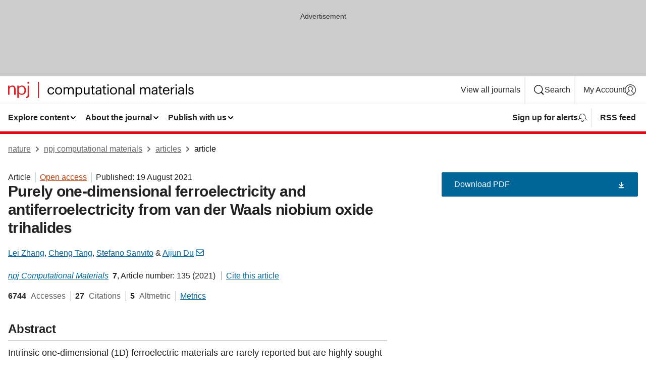

--- FILE ---
content_type: text/html; charset="UTF-8"
request_url: https://www.nature.com/articles/s41524-021-00602-9?error=cookies_not_supported&code=ae0caadc-3f6e-4751-927b-37e2ec5c802f
body_size: 124328
content:
<!DOCTYPE html>
<html lang="en" class="grade-c">
<head>
    <title>Purely one-dimensional ferroelectricity and antiferroelectricity from van der Waals niobium oxide trihalides | npj Computational Materials</title>
    
        
<link rel="alternate" type="application/rss+xml" href="https://www.nature.com/npjcompumats.rss"/>


    

<link rel="preconnect" href="https://cmp.nature.com" crossorigin>

<meta http-equiv="X-UA-Compatible" content="IE=edge">
<meta name="applicable-device" content="pc,mobile">
<meta name="viewport" content="width=device-width,initial-scale=1.0,maximum-scale=5,user-scalable=yes">
<meta name="360-site-verification" content="5a2dc4ab3fcb9b0393241ffbbb490480" />

<script data-test="dataLayer">
    window.dataLayer = [{"content":{"category":{"contentType":"article","legacy":{"webtrendsPrimaryArticleType":"research","webtrendsSubjectTerms":"ferroelectrics-and-multiferroics;nanowires","webtrendsContentCategory":null,"webtrendsContentCollection":null,"webtrendsContentGroup":"npj Computational Materials","webtrendsContentGroupType":null,"webtrendsContentSubGroup":"Article","status":null}},"article":{"doi":"10.1038/s41524-021-00602-9"},"attributes":{"cms":null,"deliveryPlatform":"oscar","copyright":{"open":true,"legacy":{"webtrendsLicenceType":"http://creativecommons.org/licenses/by/4.0/"}}},"contentInfo":{"authors":["Lei Zhang","Cheng Tang","Stefano Sanvito","Aijun Du"],"publishedAt":1629331200,"publishedAtString":"2021-08-19","title":"Purely one-dimensional ferroelectricity and antiferroelectricity from van der Waals niobium oxide trihalides","legacy":null,"publishedAtTime":null,"documentType":"aplusplus","subjects":"Ferroelectrics and multiferroics,Nanowires"},"journal":{"pcode":"npjcompumats","title":"npj computational materials","volume":"7","issue":"1","id":41524,"publishingModel":"Open Access"},"authorization":{"status":true},"features":[{"name":"furtherReadingSection","present":true}],"collection":null},"page":{"category":{"pageType":"article"},"attributes":{"template":"mosaic","featureFlags":[{"name":"download-collection-test","active":false},{"name":"download-issue-test","active":false},{"name":"nature-onwards-journey","active":false}],"testGroup":null},"search":null},"privacy":{},"version":"1.0.0","product":null,"session":null,"user":null,"backHalfContent":true,"country":"US","hasBody":true,"uneditedManuscript":false,"twitterId":["o3xnx","o43y9","o3ef7"],"baiduId":"d38bce82bcb44717ccc29a90c4b781ea","japan":false}];
    window.dataLayer.push({
        ga4MeasurementId: 'G-ERRNTNZ807',
        ga360TrackingId: 'UA-71668177-1',
        twitterId: ['3xnx', 'o43y9', 'o3ef7'],
        baiduId: 'd38bce82bcb44717ccc29a90c4b781ea',
        ga4ServerUrl: 'https://collect.nature.com',
        imprint: 'nature'
    });
</script>

<script>
    (function(w, d) {
        w.config = w.config || {};
        w.config.mustardcut = false;

        
        if (w.matchMedia && w.matchMedia('only print, only all and (prefers-color-scheme: no-preference), only all and (prefers-color-scheme: light), only all and (prefers-color-scheme: dark)').matches) {
            w.config.mustardcut = true;
            d.classList.add('js');
            d.classList.remove('grade-c');
            d.classList.remove('no-js');
        }
    })(window, document.documentElement);
</script>
 



     
    
    
        
    
    <style>@media only print, only all and (prefers-color-scheme: no-preference), only all and (prefers-color-scheme: light), only all and (prefers-color-scheme: dark) {  .c-card--major .c-card__title,.u-h1,.u-h2,h1,h2,h2.app-access-wall__title{font-family:-apple-system,BlinkMacSystemFont,Segoe UI,Roboto,Oxygen-Sans,Ubuntu,Cantarell,Helvetica Neue,sans-serif;font-weight:700}.c-article-editorial-summary__container .c-article-editorial-summary__article-title,.c-card__title,.c-reading-companion__figure-title,.u-h3,.u-h4,h3,h4,h5,h6{letter-spacing:-.0117156rem}html{line-height:1.15;text-size-adjust:100%;box-sizing:border-box;font-size:100%;height:100%;overflow-y:scroll}body{background:#eee;color:#222;font-family:-apple-system,BlinkMacSystemFont,Segoe UI,Roboto,Oxygen-Sans,Ubuntu,Cantarell,Helvetica Neue,sans-serif;font-size:1.125rem;line-height:1.76;margin:0;min-height:100%}details,main{display:block}h1{font-size:2em;margin:.67em 0}a,sup{vertical-align:baseline}a{background-color:transparent;color:#069;overflow-wrap:break-word;text-decoration:underline;text-decoration-skip-ink:auto;word-break:break-word}b{font-weight:bolder}sup{font-size:75%;line-height:0;position:relative;top:-.5em}img{border:0;height:auto;max-width:100%;vertical-align:middle}button,input,select{font-family:inherit;font-size:100%;line-height:1.15;margin:0}button,input{overflow:visible}button,select{text-transform:none}[type=submit],button{-webkit-appearance:button}[type=checkbox]{box-sizing:border-box;padding:0}summary{display:list-item}[hidden]{display:none}button{border-radius:0;cursor:pointer}h1{font-size:2rem;font-weight:700;letter-spacing:-.0390625rem;line-height:2.25rem}.c-card--major .c-card__title,.u-h1,.u-h2,button,h1,h2,h2.app-access-wall__title{font-family:-apple-system,BlinkMacSystemFont,Segoe UI,Roboto,Oxygen-Sans,Ubuntu,Cantarell,Helvetica Neue,sans-serif}.c-card--major .c-card__title,.u-h2,h2{font-size:1.5rem;font-weight:700;letter-spacing:-.0117156rem;line-height:1.6rem}.u-h3{letter-spacing:-.0117156rem}.c-article-editorial-summary__container .c-article-editorial-summary__article-title,.c-card__title,.c-reading-companion__figure-title,.u-h3,.u-h4,h3,h4,h5,h6{font-family:-apple-system,BlinkMacSystemFont,Segoe UI,Roboto,Oxygen-Sans,Ubuntu,Cantarell,Helvetica Neue,sans-serif;font-size:1.25rem;font-weight:700;line-height:1.4rem}.c-article-editorial-summary__container .c-article-editorial-summary__article-title,.c-reading-companion__figure-title,.u-h4,h3,h4,h5,h6{letter-spacing:-.0117156rem}.c-reading-companion__figure-title,.u-h4{font-size:1.125rem}input+label{padding-left:.5em}nav ol,nav ul{list-style:none none}p:empty{display:none}.c-nature-box{background-color:#fff;border:1px solid #d5d5d5;border-radius:2px;box-shadow:0 0 5px 0 rgba(51,51,51,.1);line-height:1.3;margin-bottom:24px;padding:16px 16px 3px}.c-nature-box__text{font-size:1rem;margin-bottom:16px}.c-nature-box--access-to-pdf{display:none}@media only screen and (min-width:1024px){.c-nature-box--mobile{display:none}}.c-nature-box .c-pdf-download{margin-bottom:16px!important}.c-nature-box svg+.c-article__button-text{margin-left:8px}.c-nature-box--version{background-color:#eee}.c-nature-box__wrapper{transform:translateZ(0)}.c-nature-box__wrapper--placeholder{min-height:165px}.sans-serif{font-family:-apple-system,BlinkMacSystemFont,Segoe UI,Roboto,Oxygen-Sans,Ubuntu,Cantarell,Helvetica Neue,sans-serif}.article-page{background:#fff}p{overflow-wrap:break-word;word-break:break-word}.c-article-header{font-family:-apple-system,BlinkMacSystemFont,Segoe UI,Roboto,Oxygen-Sans,Ubuntu,Cantarell,Helvetica Neue,sans-serif;margin-bottom:40px}.c-article-identifiers{color:#6f6f6f;display:flex;flex-wrap:wrap;font-size:1rem;line-height:1.3;list-style:none;padding:0}.c-article-identifiers__item{list-style:none;margin-right:8px;padding-right:8px}.c-article-identifiers__item:last-child{margin-right:0;padding-right:0}.c-article-title{font-size:1.5rem;line-height:1.25;margin:0 0 16px}@media only screen and (min-width:768px){.c-article-title{font-size:1.875rem;line-height:1.2}}.c-article-author-list{display:inline;font-size:1rem;list-style:none;margin:0 8px 0 0;padding:0;width:100%}.c-article-author-list__item{display:inline;padding-right:0}.c-article-author-list svg{margin-left:4px}.c-article-author-list__show-more{display:none;margin-right:4px}.c-article-author-list__button,.js .c-article-author-list__item--hide,.js .c-article-author-list__show-more{display:none}.js .c-article-author-list--long .c-article-author-list__show-more,.js .c-article-author-list--long+.c-article-author-list__button{display:inline}@media only screen and (max-width:539px){.js .c-article-author-list__item--hide-small-screen{display:none}.js .c-article-author-list--short .c-article-author-list__show-more,.js .c-article-author-list--short+.c-article-author-list__button{display:inline}}#uptodate-client,.js .c-article-author-list--expanded .c-article-author-list__show-more{display:none!important}.js .c-article-author-list--expanded .c-article-author-list__item--hide-small-screen{display:inline!important}.c-article-author-list__button,.c-button-author-list{background:#ebf1f5;border:4px solid #ebf1f5;border-radius:20px;color:#666;font-size:.875rem;line-height:1.4;padding:2px 11px 2px 8px;text-decoration:none}.c-article-author-list__button svg,.c-button-author-list svg{margin:1px 4px 0 0}.c-article-author-list__button:hover,.c-button-author-list:hover{background:#069;border-color:transparent;color:#fff}.c-article-info-details{font-size:1rem;margin-bottom:8px;margin-top:16px}.c-article-info-details__cite-as{border-left:1px solid #6f6f6f;margin-left:8px;padding-left:8px}.c-article-metrics-bar{display:flex;flex-wrap:wrap;font-size:1rem;line-height:1.3}.c-article-metrics-bar__wrapper{margin:16px 0}.c-article-metrics-bar__item{align-items:baseline;border-right:1px solid #6f6f6f;margin-right:8px}.c-article-metrics-bar__item:last-child{border-right:0}.c-article-metrics-bar__count{font-weight:700;margin:0}.c-article-metrics-bar__label{color:#626262;font-style:normal;font-weight:400;margin:0 10px 0 5px}.c-article-metrics-bar__details{margin:0}.c-article-main-column{font-family:-apple-system,BlinkMacSystemFont,Segoe UI,Roboto,Oxygen-Sans,Ubuntu,Cantarell,Helvetica Neue,sans-serif;margin-right:8.6%;width:60.2%}@media only screen and (max-width:1023px){.c-article-main-column{margin-right:0;width:100%}}.c-article-extras{float:left;font-family:-apple-system,BlinkMacSystemFont,Segoe UI,Roboto,Oxygen-Sans,Ubuntu,Cantarell,Helvetica Neue,sans-serif;width:31.2%}@media only screen and (max-width:1023px){.c-article-extras{display:none}}.c-article-associated-content__container .c-article-associated-content__title,.c-article-section__title{border-bottom:2px solid #d5d5d5;font-size:1.25rem;margin:0;padding-bottom:8px}@media only screen and (min-width:768px){.c-article-associated-content__container .c-article-associated-content__title,.c-article-section__title{font-size:1.5rem;line-height:1.24}}.c-article-associated-content__container .c-article-associated-content__title{margin-bottom:8px}.c-article-body p{margin-bottom:24px;margin-top:0}.c-article-section{clear:both}.c-article-section__content{margin-bottom:40px;padding-top:8px}@media only screen and (max-width:1023px){.c-article-section__content{padding-left:0}}.c-article-authors-search{margin-bottom:24px;margin-top:0}.c-article-authors-search__item,.c-article-authors-search__title{font-family:-apple-system,BlinkMacSystemFont,Segoe UI,Roboto,Oxygen-Sans,Ubuntu,Cantarell,Helvetica Neue,sans-serif}.c-article-authors-search__title{color:#626262;font-size:1.05rem;font-weight:700;margin:0;padding:0}.c-article-authors-search__item{font-size:1rem}.c-article-authors-search__text{margin:0}.c-code-block{border:1px solid #fff;font-family:monospace;margin:0 0 24px;padding:20px}.c-code-block__heading{font-weight:400;margin-bottom:16px}.c-code-block__line{display:block;overflow-wrap:break-word;white-space:pre-wrap}.c-article-share-box__no-sharelink-info{font-size:.813rem;font-weight:700;margin-bottom:24px;padding-top:4px}.c-article-share-box__only-read-input{border:1px solid #d5d5d5;box-sizing:content-box;display:inline-block;font-size:.875rem;font-weight:700;height:24px;margin-bottom:8px;padding:8px 10px}.c-article-share-box__button--link-like{background-color:transparent;border:0;color:#069;cursor:pointer;font-size:.875rem;margin-bottom:8px;margin-left:10px}.c-article-editorial-summary__container{font-family:-apple-system,BlinkMacSystemFont,Segoe UI,Roboto,Oxygen-Sans,Ubuntu,Cantarell,Helvetica Neue,sans-serif;font-size:1rem}.c-article-editorial-summary__container .c-article-editorial-summary__content p:last-child{margin-bottom:0}.c-article-editorial-summary__container .c-article-editorial-summary__content--less{max-height:9.5rem;overflow:hidden}.c-article-editorial-summary__container .c-article-editorial-summary__button{background-color:#fff;border:0;color:#069;font-size:.875rem;margin-bottom:16px}.c-article-editorial-summary__container .c-article-editorial-summary__button.active,.c-article-editorial-summary__container .c-article-editorial-summary__button.hover,.c-article-editorial-summary__container .c-article-editorial-summary__button:active,.c-article-editorial-summary__container .c-article-editorial-summary__button:hover{text-decoration:underline;text-decoration-skip-ink:auto}.c-article-associated-content__container .c-article-associated-content__collection-label{font-size:.875rem;line-height:1.4}.c-article-associated-content__container .c-article-associated-content__collection-title{line-height:1.3}.c-reading-companion{clear:both;min-height:389px}.c-reading-companion__sticky{max-width:389px}.c-reading-companion__scroll-pane{margin:0;min-height:200px;overflow:hidden auto}.c-reading-companion__tabs{display:flex;flex-flow:row nowrap;font-size:1rem;list-style:none;margin:0 0 8px;padding:0}.c-reading-companion__tabs>li{flex-grow:1}.c-reading-companion__tab{background-color:#eee;border:1px solid #d5d5d5;border-image:initial;border-left-width:0;color:#0067c5;font-size:1rem;padding:8px 8px 8px 15px;text-align:left;width:100%}.c-reading-companion__tabs li:first-child .c-reading-companion__tab{border-left-width:1px}.c-reading-companion__tab--active{background-color:#fff;border-bottom:1px solid #fff;color:#222;font-weight:700}.c-reading-companion__sections-list{list-style:none;padding:0}.c-reading-companion__figures-list,.c-reading-companion__references-list{list-style:none;min-height:389px;padding:0}.c-reading-companion__sections-list{margin:0 0 8px;min-height:50px}.c-reading-companion__section-item{font-size:1rem;padding:0}.c-reading-companion__section-item a{display:block;line-height:1.5;overflow:hidden;padding:8px 0 8px 16px;text-overflow:ellipsis;white-space:nowrap}.c-reading-companion__figure-item{border-top:1px solid #d5d5d5;font-size:1rem;padding:16px 8px 16px 0}.c-reading-companion__figure-item:first-child{border-top:none;padding-top:8px}.c-reading-companion__reference-item{border-top:1px solid #d5d5d5;font-size:1rem;padding:8px 8px 8px 16px}.c-reading-companion__reference-item:first-child{border-top:none}.c-reading-companion__reference-item a{word-break:break-word}.c-reading-companion__reference-citation{display:inline}.c-reading-companion__reference-links{font-size:.813rem;font-weight:700;list-style:none;margin:8px 0 0;padding:0;text-align:right}.c-reading-companion__reference-links>a{display:inline-block;padding-left:8px}.c-reading-companion__reference-links>a:first-child{display:inline-block;padding-left:0}.c-reading-companion__figure-title{display:block;margin:0 0 8px}.c-reading-companion__figure-links{display:flex;justify-content:space-between;margin:8px 0 0}.c-reading-companion__figure-links>a{align-items:center;display:flex}.c-reading-companion__figure-full-link svg{height:.8em;margin-left:2px}.c-reading-companion__panel{border-top:none;display:none;margin-top:0;padding-top:0}.c-cod,.c-reading-companion__panel--active{display:block}.c-cod{font-size:1rem;width:100%}.c-cod__form{background:#ebf0f3}.c-cod__prompt{font-size:1.125rem;line-height:1.3;margin:0 0 24px}.c-cod__label{display:block;margin:0 0 4px}.c-cod__row{display:flex;margin:0 0 16px}.c-cod__row:last-child{margin:0}.c-cod__input{border:1px solid #d5d5d5;border-radius:2px;flex:1 1 auto;margin:0;padding:13px}.c-cod__input--submit{background-color:#069;border:1px solid #069;color:#fff;flex-shrink:1;margin-left:8px;transition:background-color .2s ease-out 0s,color .2s ease-out 0s}.c-cod__input--submit-single{flex-basis:100%;flex-shrink:0;margin:0}.c-cod__input--submit:focus,.c-cod__input--submit:hover{background-color:#fff;color:#069}.c-pdf-download__link .u-icon{padding-top:2px}.c-pdf-download{display:flex;margin-bottom:24px;max-height:48px}@media only screen and (min-width:540px){.c-pdf-download{max-height:none}}@media only screen and (min-width:1024px){.c-pdf-download{max-height:48px}}.c-pdf-download__link{display:flex;flex:1 1 0%}.c-pdf-download__link:hover{text-decoration:none}.c-pdf-download__text{padding-right:4px}@media only screen and (max-width:539px){.c-pdf-download__text{text-transform:capitalize}}@media only screen and (min-width:540px){.c-pdf-download__text{padding-right:8px}}.c-context-bar--sticky .c-pdf-download{display:block;margin-bottom:0;white-space:nowrap}@media only screen and (max-width:539px){.c-pdf-download .u-sticky-visually-hidden{border:0;clip:rect(0,0,0,0);height:1px;margin:-100%;overflow:hidden;padding:0;position:absolute!important;width:1px}}.c-pdf-container{display:flex;justify-content:flex-end}@media only screen and (max-width:539px){.c-pdf-container .c-pdf-download{display:flex;flex-basis:100%}}.c-pdf-container .c-pdf-download+.c-pdf-download{margin-left:16px}.c-article-extras .c-pdf-container .c-pdf-download{width:100%}.c-article-extras .c-pdf-container .c-pdf-download+.c-pdf-download{margin-left:0}@media only screen and (min-width:540px){.c-context-bar--sticky .c-pdf-download__link{align-items:center;flex:1 1 183px}}@media only screen and (max-width:320px){.c-context-bar--sticky .c-pdf-download__link{padding:16px}}.article-page--commercial .c-article-main-column .c-pdf-button__container .c-pdf-download{display:none}@media only screen and (max-width:1023px){.article-page--commercial .c-article-main-column .c-pdf-button__container .c-pdf-download{display:block}}.c-recommendations-column-switch .c-meta{margin-top:auto}.c-context-bar{box-shadow:0 0 10px 0 rgba(51,51,51,.2);position:relative;width:100%}.c-context-bar__container{margin:0 auto;max-width:1280px;padding:0 16px}.c-context-bar__title{display:none}.app-researcher-popup__link.hover,.app-researcher-popup__link.visited,.app-researcher-popup__link:hover,.app-researcher-popup__link:visited,.c-article-metrics__heading a,.c-article-metrics__posts .c-card__title a{color:inherit}.c-article-authors-search__list{align-items:center;display:flex;flex-wrap:wrap;gap:16px 16px;justify-content:center}@media only screen and (min-width:320px){.c-article-authors-search__list{justify-content:normal}}.c-article-authors-search__text{align-items:center;display:flex;flex-flow:column wrap;font-size:14px;justify-content:center}@media only screen and (min-width:320px){.c-article-authors-search__text{flex-direction:row;font-size:16px}}.c-article-authors-search__links-text{font-weight:700;margin-right:8px;text-align:center}@media only screen and (min-width:320px){.c-article-authors-search__links-text{text-align:left}}.c-article-authors-search__list-item--left{flex:1 1 100%}@media only screen and (min-width:320px){.c-article-authors-search__list-item--left{flex-basis:auto}}.c-article-authors-search__list-item--right{flex:1 1 auto}.c-article-identifiers{margin:0}.c-article-identifiers__item{border-right:2px solid #cedbe0;color:#222;font-size:14px}@media only screen and (min-width:320px){.c-article-identifiers__item{font-size:16px}}.c-article-identifiers__item:last-child{border-right:none}.c-article-metrics__posts .c-card__title{font-size:1.05rem}.c-article-metrics__posts .c-card__title+span{color:#6f6f6f;font-size:1rem}.app-author-list{color:#222;font-family:-apple-system,BlinkMacSystemFont,Segoe UI,Roboto,Oxygen-Sans,Ubuntu,Cantarell,Helvetica Neue,sans-serif;font-size:1rem;line-height:1.4;list-style:none;margin:0;padding:0}.app-author-list>li,.c-breadcrumbs>li,.c-footer__links>li,.js .app-author-list,.u-list-comma-separated>li,.u-list-inline>li{display:inline}.app-author-list>li:not(:first-child):not(:last-child):before{content:", "}.app-author-list>li:not(:only-child):last-child:before{content:" & "}.app-author-list--compact{font-size:.875rem;line-height:1.4}.app-author-list--truncated>li:not(:only-child):last-child:before{content:" ... "}.js .app-author-list__hide{display:none;visibility:hidden}.js .app-author-list__hide:first-child+*{margin-block-start:0}.c-ad{text-align:center}@media only screen and (min-width:320px){.c-ad{padding:8px}}.c-ad--728x90{background-color:#ccc;display:none}.c-ad--728x90 .c-ad__inner{min-height:calc(1.5em + 94px)}@media only screen and (min-width:768px){.js .c-ad--728x90{display:none}.js .u-show-following-ad+.c-ad--728x90{display:block}}.c-ad__label{color:#333;font-weight:400;line-height:1.5;margin-bottom:4px}.c-ad__label,.c-meta{font-family:-apple-system,BlinkMacSystemFont,Segoe UI,Roboto,Oxygen-Sans,Ubuntu,Cantarell,Helvetica Neue,sans-serif;font-size:.875rem}.c-meta{color:inherit;line-height:1.4;list-style:none;margin:0;padding:0}.c-meta--large{font-size:1rem}.c-meta--large .c-meta__item{margin-bottom:8px}.c-meta__item{display:inline-block;margin-bottom:4px}.c-meta__item:not(:last-child){border-right:1px solid #d5d5d5;margin-right:4px;padding-right:4px}@media only screen and (max-width:539px){.c-meta__item--block-sm-max{display:block}.c-meta__item--block-sm-max:not(:last-child){border-right:none;margin-right:0;padding-right:0}}@media only screen and (min-width:1024px){.c-meta__item--block-at-lg{display:block}.c-meta__item--block-at-lg:not(:last-child){border-right:none;margin-right:0;padding-right:0}}.c-meta__type{font-weight:700;text-transform:none}.c-skip-link{background:#069;bottom:auto;color:#fff;font-family:-apple-system,BlinkMacSystemFont,Segoe UI,Roboto,Oxygen-Sans,Ubuntu,Cantarell,Helvetica Neue,sans-serif;font-size:.875rem;padding:8px;position:absolute;text-align:center;transform:translateY(-100%);z-index:9999}@media (prefers-reduced-motion:reduce){.c-skip-link{transition:top .3s ease-in-out 0s}}@media print{.c-skip-link{display:none}}.c-skip-link:link{color:#fff}.c-status-message{align-items:center;box-sizing:border-box;display:flex;font-family:-apple-system,BlinkMacSystemFont,Segoe UI,Roboto,Oxygen-Sans,Ubuntu,Cantarell,Helvetica Neue,sans-serif;font-size:1rem;position:relative;width:100%}.c-card__summary>p:last-child,.c-status-message :last-child{margin-bottom:0}.c-status-message--boxed{background-color:#fff;border:1px solid #eee;border-radius:2px;line-height:1.4;padding:16px}.c-status-message__heading{font-family:-apple-system,BlinkMacSystemFont,Segoe UI,Roboto,Oxygen-Sans,Ubuntu,Cantarell,Helvetica Neue,sans-serif;font-size:1rem;font-weight:700}.c-status-message__icon{fill:currentcolor;display:inline-block;flex:0 0 auto;height:1.5em;margin-right:8px;transform:translate(0);vertical-align:text-top;width:1.5em}.c-status-message__icon--top{align-self:flex-start}.c-status-message--info .c-status-message__icon{color:#003f8d}.c-status-message--boxed.c-status-message--info{border-bottom:4px solid #003f8d}.c-status-message--error .c-status-message__icon{color:#c40606}.c-status-message--boxed.c-status-message--error{border-bottom:4px solid #c40606}.c-status-message--success .c-status-message__icon{color:#00b8b0}.c-status-message--boxed.c-status-message--success{border-bottom:4px solid #00b8b0}.c-status-message--warning .c-status-message__icon{color:#edbc53}.c-status-message--boxed.c-status-message--warning{border-bottom:4px solid #edbc53}.c-breadcrumbs{color:#000;font-family:-apple-system,BlinkMacSystemFont,Segoe UI,Roboto,Oxygen-Sans,Ubuntu,Cantarell,Helvetica Neue,sans-serif;font-size:1rem;list-style:none;margin:0;padding:0}.c-breadcrumbs__link{color:#666}svg.c-breadcrumbs__chevron{margin:4px 4px 0;fill:#888;height:10px;width:10px}@media only screen and (max-width:539px){.c-breadcrumbs .c-breadcrumbs__item{display:none}.c-breadcrumbs .c-breadcrumbs__item:last-child,.c-breadcrumbs .c-breadcrumbs__item:nth-last-child(2){display:inline}}.c-card{background-color:transparent;border:0;box-shadow:none;display:flex;flex-direction:column;font-size:14px;min-width:0;overflow:hidden;padding:0;position:relative}.c-card--no-shape{background:0 0;border:0;box-shadow:none}.c-card__image{display:flex;justify-content:center;overflow:hidden;padding-bottom:56.25%;position:relative}@supports (aspect-ratio:1/1){.c-card__image{padding-bottom:0}}.c-card__image img{left:0;min-height:100%;min-width:100%;position:absolute}@supports ((-o-object-fit:cover) or (object-fit:cover)){.c-card__image img{height:100%;object-fit:cover;width:100%}}.c-card__body{flex:1 1 auto;padding:16px}.c-card--no-shape .c-card__body{padding:0}.c-card--no-shape .c-card__body:not(:first-child){padding-top:16px}.c-card__title{letter-spacing:-.01875rem;margin-bottom:8px;margin-top:0}[lang=de] .c-card__title{hyphens:auto}.c-card__summary{line-height:1.4}.c-card__summary>p{margin-bottom:5px}.c-card__summary a{text-decoration:underline}.c-card__link:not(.c-card__link--no-block-link):before{bottom:0;content:"";left:0;position:absolute;right:0;top:0}.c-card--flush .c-card__body{padding:0}.c-card--major{font-size:1rem}.c-card--dark{background-color:#29303c;border-width:0;color:#e3e4e5}.c-card--dark .c-card__title{color:#fff}.c-card--dark .c-card__link,.c-card--dark .c-card__summary a{color:inherit}.c-header{background-color:#fff;border-bottom:5px solid #000;font-size:1rem;line-height:1.4;margin-bottom:16px}.c-header__row{padding:0;position:relative}.c-header__row:not(:last-child){border-bottom:1px solid #eee}.c-header__split{align-items:center;display:flex;justify-content:space-between}.c-header__logo-container{flex:1 1 0px;line-height:0;margin:8px 24px 8px 0}.c-header__logo{transform:translateZ(0)}.c-header__logo img{max-height:32px}.c-header__container{margin:0 auto;max-width:1280px}.c-header__menu{align-items:center;display:flex;flex:0 1 auto;flex-wrap:wrap;font-weight:700;gap:8px 8px;line-height:1.4;list-style:none;margin:0 -4px;padding:0}@media print{.c-header__menu{display:none}}@media only screen and (max-width:1023px){.c-header__menu--hide-lg-max{display:none;visibility:hidden}}.c-header__menu--global{font-weight:400;justify-content:flex-end}.c-header__menu--global svg{display:none;visibility:hidden}.c-header__menu--global svg:first-child+*{margin-block-start:0}@media only screen and (min-width:540px){.c-header__menu--global svg{display:block;visibility:visible}}.c-header__menu--journal{font-size:.875rem;margin:8px 0 8px -8px}@media only screen and (min-width:540px){.c-header__menu--journal{flex-wrap:nowrap;font-size:1rem}}.c-header__item{padding-bottom:0;padding-top:0;position:static}.c-header__item--pipe{border-left:2px solid #eee;padding-left:8px}.c-header__item--padding{padding-bottom:8px;padding-top:8px}@media only screen and (min-width:540px){.c-header__item--dropdown-menu{position:relative}}@media only screen and (min-width:1024px){.c-header__item--hide-lg{display:none;visibility:hidden}}@media only screen and (max-width:767px){.c-header__item--hide-md-max{display:none;visibility:hidden}.c-header__item--hide-md-max:first-child+*{margin-block-start:0}}.c-header__link{align-items:center;color:inherit;display:inline-flex;gap:4px 4px;padding:8px;white-space:nowrap}.c-header__link svg{transition-duration:.2s}.c-header__show-text{display:none;visibility:hidden}.has-tethered .c-header__heading--js-hide:first-child+*{margin-block-start:0}@media only screen and (min-width:540px){.c-header__show-text{display:inline;visibility:visible}}.c-header__show-text-sm{display:inline;visibility:visible}@media only screen and (min-width:540px){.c-header__show-text-sm{display:none;visibility:hidden}.c-header__show-text-sm:first-child+*{margin-block-start:0}}.c-header__dropdown{background-color:#000;border-bottom:1px solid #2f2f2f;color:#eee;font-size:.875rem;line-height:1.2;padding:16px 0}@media print{.c-header__dropdown{display:none}}.c-header__heading{display:inline-block;font-family:-apple-system,BlinkMacSystemFont,Segoe UI,Roboto,Oxygen-Sans,Ubuntu,Cantarell,Helvetica Neue,sans-serif;font-size:1.25rem;font-weight:400;line-height:1.4;margin-bottom:8px}.c-header__heading--keyline{border-top:1px solid;border-color:#2f2f2f;margin-top:16px;padding-top:16px;width:100%}.c-header__list{display:flex;flex-wrap:wrap;gap:0 16px;list-style:none;margin:0 -8px}.c-header__flush{margin:0 -8px}.c-header__visually-hidden{border:0;clip:rect(0,0,0,0);height:1px;margin:-100%;overflow:hidden;padding:0;position:absolute!important;width:1px}.c-header__search-form{margin-bottom:8px}.c-header__search-layout{display:flex;flex-wrap:wrap;gap:16px 16px}.c-header__search-layout>:first-child{flex:999 1 auto}.c-header__search-layout>*{flex:1 1 auto}.c-header__search-layout--max-width{max-width:720px}.c-header__search-button{align-items:center;background-color:transparent;background-image:none;border:1px solid #fff;border-radius:2px;color:#fff;cursor:pointer;display:flex;font-family:sans-serif;font-size:1rem;justify-content:center;line-height:1.15;margin:0;padding:8px 16px;position:relative;text-decoration:none;transition:all .25s ease 0s,color .25s ease 0s,border-color .25s ease 0s;width:100%}.c-header__input,.c-header__select{border:1px solid;border-radius:3px;box-sizing:border-box;font-size:1rem;padding:8px 16px;width:100%}.c-header__select{-webkit-appearance:none;background-image:url("data:image/svg+xml,%3Csvg height='16' viewBox='0 0 16 16' width='16' xmlns='http://www.w3.org/2000/svg'%3E%3Cpath d='m5.58578644 3-3.29289322-3.29289322c-.39052429-.39052429-.39052429-1.02368927 0-1.41421356s1.02368927-.39052429 1.41421356 0l4 4c.39052429.39052429.39052429 1.02368927 0 1.41421356l-4 4c-.39052429.39052429-1.02368927.39052429-1.41421356 0s-.39052429-1.02368927 0-1.41421356z' fill='%23333' fill-rule='evenodd' transform='matrix(0 1 -1 0 11 3)'/%3E%3C/svg%3E");background-position:right .7em top 50%;background-repeat:no-repeat;background-size:1em;box-shadow:0 1px 0 1px rgba(0,0,0,.04);display:block;margin:0;max-width:100%;min-width:150px}@media only screen and (min-width:540px){.c-header__menu--journal .c-header__item--dropdown-menu:last-child .c-header__dropdown.has-tethered{left:auto;right:0}}@media only screen and (min-width:768px){.c-header__menu--journal .c-header__item--dropdown-menu:last-child .c-header__dropdown.has-tethered{left:0;right:auto}}.c-header__dropdown.has-tethered{border-bottom:0;border-radius:0 0 2px 2px;left:0;position:absolute;top:100%;transform:translateY(5px);width:100%;z-index:1}@media only screen and (min-width:540px){.c-header__dropdown.has-tethered{transform:translateY(8px);width:auto}}@media only screen and (min-width:768px){.c-header__dropdown.has-tethered{min-width:225px}}.c-header__dropdown--full-width.has-tethered{padding:32px 0 24px;transform:none;width:100%}.has-tethered .c-header__heading--js-hide{display:none;visibility:hidden}.has-tethered .c-header__list--js-stack{flex-direction:column}.has-tethered .c-header__item--keyline,.has-tethered .c-header__list~.c-header__list .c-header__item:first-child{border-top:1px solid #d5d5d5;margin-top:8px;padding-top:8px}.c-header__item--snid-account-widget{display:flex}.c-header__container{padding:0 4px}.c-header__list{padding:0 12px}.c-header__menu .c-header__link{font-size:14px}.c-header__item--snid-account-widget .c-header__link{padding:8px}.c-header__menu--journal{margin-left:0}@media only screen and (min-width:540px){.c-header__container{padding:0 16px}.c-header__menu--journal{margin-left:-8px}.c-header__menu .c-header__link{font-size:16px}.c-header__link--search{gap:13px 13px}}.u-button{align-items:center;background-color:transparent;background-image:none;border-radius:2px;cursor:pointer;display:inline-flex;font-family:sans-serif;font-size:1rem;justify-content:center;line-height:1.3;margin:0;padding:8px;position:relative;text-decoration:none;transition:all .25s ease 0s,color .25s ease 0s,border-color .25s ease 0s;width:auto}.u-button svg,.u-button--primary svg{fill:currentcolor}.u-button{border:1px solid #069;color:#069}.u-button--primary{background-color:#069;background-image:none;border:1px solid #069;color:#fff}.u-button--full-width{display:flex;width:100%}.u-display-none{display:none}.js .u-js-hide,.u-hide{display:none;visibility:hidden}.u-hide:first-child+*{margin-block-start:0}.u-visually-hidden{border:0;clip:rect(0,0,0,0);height:1px;margin:-100%;overflow:hidden;padding:0;position:absolute!important;width:1px}@media print{.u-hide-print{display:none}}@media only screen and (min-width:1024px){.u-hide-at-lg{display:none;visibility:hidden}.u-hide-at-lg:first-child+*{margin-block-start:0}}.u-clearfix:after,.u-clearfix:before{content:"";display:table}.u-clearfix:after{clear:both}.u-color-open-access{color:#b74616}.u-float-left{float:left}.u-icon{fill:currentcolor;display:inline-block;height:1em;transform:translate(0);vertical-align:text-top;width:1em}.u-full-height{height:100%}.u-link-inherit{color:inherit}.u-list-reset{list-style:none;margin:0;padding:0}.u-text-bold{font-weight:700}.u-container{margin:0 auto;max-width:1280px;padding:0 16px}.u-justify-content-space-between{justify-content:space-between}.u-mt-32{margin-top:32px}.u-mb-8{margin-bottom:8px}.u-mb-16{margin-bottom:16px}.u-mb-24{margin-bottom:24px}.u-mb-32{margin-bottom:32px}.u-mb-48{margin-bottom:48px}.u-pa-16{padding:16px}html *,html :after,html :before{box-sizing:inherit}.c-article-section__title,.c-article-title{font-weight:700}.c-card__title{line-height:1.4em}.c-article__button{background-color:#069;border:1px solid #069;border-radius:2px;color:#fff;display:flex;font-family:-apple-system,BlinkMacSystemFont,Segoe UI,Roboto,Oxygen-Sans,Ubuntu,Cantarell,Helvetica Neue,sans-serif;font-size:.875rem;line-height:1.4;margin-bottom:16px;padding:13px;transition:background-color .2s ease-out 0s,color .2s ease-out 0s}.c-article__button,.c-article__button:hover{text-decoration:none}.c-article__button--inverted,.c-article__button:hover{background-color:#fff;color:#069}.c-article__button--inverted:hover{background-color:#069;color:#fff}.c-header__link{text-decoration:inherit}.grade-c-hide{display:block}.c-pdf-download__link{padding:13px 24px} } </style>




    
        <link data-test="critical-css-handler" data-inline-css-source="critical-css" rel="stylesheet" href="/static/css/enhanced-article-1e72f97fd7.css" media="print" onload="this.media='only print, only all and (prefers-color-scheme: no-preference), only all and (prefers-color-scheme: light), only all and (prefers-color-scheme: dark)';this.onload=null">
    
    <noscript>
        <link rel="stylesheet" type="text/css" href="/static/css/enhanced-article-1e72f97fd7.css" media="only print, only all and (prefers-color-scheme: no-preference), only all and (prefers-color-scheme: light), only all and (prefers-color-scheme: dark)">
    </noscript>

<link rel="stylesheet" type="text/css" href="/static/css/article-print-fb7cb72232.css" media="print">
    



<link rel="apple-touch-icon" sizes="180x180" href=/static/images/favicons/nature/apple-touch-icon-f39cb19454.png>
<link rel="icon" type="image/png" sizes="48x48" href=/static/images/favicons/nature/favicon-48x48-b52890008c.png>
<link rel="icon" type="image/png" sizes="32x32" href=/static/images/favicons/nature/favicon-32x32-3fe59ece92.png>
<link rel="icon" type="image/png" sizes="16x16" href=/static/images/favicons/nature/favicon-16x16-951651ab72.png>
<link rel="manifest" href=/static/manifest.json crossorigin="use-credentials">
<link rel="mask-icon" href=/static/images/favicons/nature/safari-pinned-tab-69bff48fe6.svg color="#000000">
<link rel="shortcut icon" href=/static/images/favicons/nature/favicon.ico>
<meta name="msapplication-TileColor" content="#000000">
<meta name="msapplication-config" content=/static/browserconfig.xml>
<meta name="theme-color" content="#000000">
<meta name="application-name" content="Nature">


<script>
    (function () {
        if ( typeof window.CustomEvent === "function" ) return false;
        function CustomEvent ( event, params ) {
            params = params || { bubbles: false, cancelable: false, detail: null };
            var evt = document.createEvent( 'CustomEvent' );
            evt.initCustomEvent( event, params.bubbles, params.cancelable, params.detail );
            return evt;
        }

        CustomEvent.prototype = window.Event.prototype;

        window.CustomEvent = CustomEvent;
    })();
</script>


<script>
    (function (w, d, s) {
        var urlParams = new URLSearchParams(w.location.search);
        if (urlParams.get('gptAdsTest') !== null) {
            d.addEventListener('sncc:initialise', function (e) {
                var t = d.createElement(s);
                var h = d.getElementsByTagName(s)[0];
                t.src = 'https://' + (e.detail.C03 ? 'securepubads.g.doubleclick' : 'pagead2.googlesyndication') + '.net/tag/js/gpt.js';
                t.async = false;
                t.onload = function () {
                    var n = d.createElement(s);
                    n.src = 'https://fed-libs.nature.com/production/gpt-ads-gtm.min.js';
                    n.async = false;
                    h.insertAdjacentElement('afterend', n);
                };
                h.insertAdjacentElement('afterend', t);
            })
        }
    })(window, document, 'script');
</script>
    
<!-- Google Tag Manager -->
<script data-test="gtm-head">
    window.initGTM = function() {
        if (window.config.mustardcut) {
            (function (w, d, s, l, i) {
                w[l] = w[l] || [];
                w[l].push({'gtm.start': new Date().getTime(), event: 'gtm.js'});
                var f = d.getElementsByTagName(s)[0],
                        j = d.createElement(s),
                        dl = l != 'dataLayer' ? '&l=' + l : '';
                j.async = true;
                j.src = 'https://sgtm.nature.com/gtm.js?id=' + i + dl;
                f.parentNode.insertBefore(j, f);
            })(window, document, 'script', 'dataLayer', 'GTM-MRVXSHQ');
        }
    }
</script>
<!-- End Google Tag Manager -->

    <script>
    (function(w,d,t) {
        function cc() {
            var h = w.location.hostname;
            if (h === 'preview-www.nature.com') return;
            var e = d.createElement(t),
                s = d.getElementsByTagName(t)[0];
            if (h === 'nature.com' || h.endsWith('.nature.com')) {
                e.src = 'https://cmp.nature.com/production_live/en/consent-bundle-8-102.js';
                e.setAttribute('onload', "initGTM(window,document,'script','dataLayer','GTM-MRVXSHQ')");
            } else {
                e.src = '/static/js/cookie-consent-es5-bundle-8d962b73c2.js';
                e.setAttribute('data-consent', h);
            }
            s.insertAdjacentElement('afterend', e);
        }
        cc();
    })(window,document,'script');
</script>


<script id="js-position0">
    (function(w, d) {
        w.idpVerifyPrefix = 'https://verify.nature.com';
        w.ra21Host = 'https://wayf.springernature.com';
        var moduleSupport = (function() {
            return 'noModule' in d.createElement('script');
        })();

        if (w.config.mustardcut === true) {
            w.loader = {
                index: 0,
                registered: [],
                scripts: [
                    
                        {src: '/static/js/global-article-es6-bundle-4b65fc7e00.js', test: 'global-article-js', module: true},
                        {src: '/static/js/global-article-es5-bundle-432fb5ed2f.js', test: 'global-article-js', nomodule: true},
                        {src: '/static/js/shared-es6-bundle-0c7392804a.js', test: 'shared-js', module: true},
                        {src: '/static/js/shared-es5-bundle-f97043df39.js', test: 'shared-js', nomodule: true},
                        {src: '/static/js/header-150-es6-bundle-5bb959eaa1.js', test: 'header-150-js', module: true},
                        {src: '/static/js/header-150-es5-bundle-994fde5b1d.js', test: 'header-150-js', nomodule: true}
                    
                ].filter(function (s) {
                    if (s.src === null) return false;
                    if (moduleSupport && s.nomodule) return false;
                    return !(!moduleSupport && s.module);
                }),

                register: function (value) {
                    this.registered.push(value);
                },

                ready: function () {
                    if (this.registered.length === this.scripts.length) {
                        this.registered.forEach(function (fn) {
                            if (typeof fn === 'function') {
                                setTimeout(fn, 0); 
                            }
                        });
                        this.ready = function () {};
                    }
                },

                insert: function (s) {
                    var t = d.getElementById('js-position' + this.index);
                    if (t && t.insertAdjacentElement) {
                        t.insertAdjacentElement('afterend', s);
                    } else {
                        d.head.appendChild(s);
                    }
                    ++this.index;
                },

                createScript: function (script, beforeLoad) {
                    var s = d.createElement('script');
                    s.id = 'js-position' + (this.index + 1);
                    s.setAttribute('data-test', script.test);
                    if (beforeLoad) {
                        s.defer = 'defer';
                        s.onload = function () {
                            if (script.noinit) {
                                loader.register(true);
                            }
                            if (d.readyState === 'interactive' || d.readyState === 'complete') {
                                loader.ready();
                            }
                        };
                    } else {
                        s.async = 'async';
                    }
                    s.src = script.src;
                    return s;
                },

                init: function () {
                    this.scripts.forEach(function (s) {
                        loader.insert(loader.createScript(s, true));
                    });

                    d.addEventListener('DOMContentLoaded', function () {
                        loader.ready();
                        var conditionalScripts;
                        
                            conditionalScripts = [
                                {match: 'div[data-pan-container]', src: '/static/js/pan-zoom-es6-bundle-464a2af269.js', test: 'pan-zoom-js',  module: true },
                                {match: 'div[data-pan-container]', src: '/static/js/pan-zoom-es5-bundle-98fb9b653b.js', test: 'pan-zoom-js',  nomodule: true },
                                {match: 'math,span.mathjax-tex', src: '/static/js/math-es6-bundle-cfe28c12e7.js', test: 'math-js', module: true},
                                {match: 'math,span.mathjax-tex', src: '/static/js/math-es5-bundle-41a1a3e87a.js', test: 'math-js', nomodule: true}
                            ];
                        

                        if (conditionalScripts) {
                            conditionalScripts.filter(function (script) {
                                return !!document.querySelector(script.match) && !((moduleSupport && script.nomodule) || (!moduleSupport && script.module));
                            }).forEach(function (script) {
                                loader.insert(loader.createScript(script));
                            });
                        }
                    }, false);
                }
            };
            loader.init();
        }
    })(window, document);
</script>










<meta name="robots" content="noarchive">
<meta name="access" content="Yes">


<link rel="search" href="https://www.nature.com/search">
<link rel="search" href="https://www.nature.com/opensearch/opensearch.xml" type="application/opensearchdescription+xml" title="nature.com">
<link rel="search" href="https://www.nature.com/opensearch/request" type="application/sru+xml" title="nature.com">





    
    <script type="application/ld+json">{"mainEntity":{"headline":"Purely one-dimensional ferroelectricity and antiferroelectricity from van der Waals niobium oxide trihalides","description":"Intrinsic one-dimensional (1D) ferroelectric materials are rarely reported but are highly sought to break the size limit of nanostructured conventional ferroelectrics. Herein, we report a class of inborn 1D ferroelectric nanowires, namely 1D NbOX3 (X = Cl, Br, and I), that can be directly obtained from experimentally realized van der Waals crystals. In addition to the sizable spontaneous polarization, 1D NbOX3 exhibits low ferroelectric switching barriers, small coercive electric fields, and high critical temperature, governed by the hybridization of the Nb empty d orbitals and the O p orbitals (d0 rule). Moreover, the double-channel structure of 1D NbOX3 also enables the emergence of 1D antiferroelectric metastable states. Our findings not only propose a class of 1D ferroelectric materials toward the development of miniaturized and high-density electronic devices, but also pave an avenue of obtaining intrinsic 1D ferroelectrics from van der Waals crystals.","datePublished":"2021-08-19T00:00:00Z","dateModified":"2021-08-19T00:00:00Z","pageStart":"1","pageEnd":"7","license":"http://creativecommons.org/licenses/by/4.0/","sameAs":"https://doi.org/10.1038/s41524-021-00602-9","keywords":["Ferroelectrics and multiferroics","Nanowires","Materials Science","general","Characterization and Evaluation of Materials","Mathematical and Computational Engineering","Theoretical","Mathematical and Computational Physics","Computational Intelligence","Mathematical Modeling and Industrial Mathematics"],"image":["https://media.springernature.com/lw1200/springer-static/image/art%3A10.1038%2Fs41524-021-00602-9/MediaObjects/41524_2021_602_Fig1_HTML.png","https://media.springernature.com/lw1200/springer-static/image/art%3A10.1038%2Fs41524-021-00602-9/MediaObjects/41524_2021_602_Fig2_HTML.png","https://media.springernature.com/lw1200/springer-static/image/art%3A10.1038%2Fs41524-021-00602-9/MediaObjects/41524_2021_602_Fig3_HTML.png","https://media.springernature.com/lw1200/springer-static/image/art%3A10.1038%2Fs41524-021-00602-9/MediaObjects/41524_2021_602_Fig4_HTML.png"],"isPartOf":{"name":"npj Computational Materials","issn":["2057-3960"],"volumeNumber":"7","@type":["Periodical","PublicationVolume"]},"publisher":{"name":"Nature Publishing Group UK","logo":{"url":"https://www.springernature.com/app-sn/public/images/logo-springernature.png","@type":"ImageObject"},"@type":"Organization"},"author":[{"name":"Lei Zhang","affiliation":[{"name":"Queensland University of Technology","address":{"name":"School of Chemistry and Physics, Queensland University of Technology, Brisbane, Australia","@type":"PostalAddress"},"@type":"Organization"},{"name":"Queensland University of Technology","address":{"name":"Centre for Materials Science, Queensland University of Technology, Brisbane, Australia","@type":"PostalAddress"},"@type":"Organization"}],"@type":"Person"},{"name":"Cheng Tang","affiliation":[{"name":"Queensland University of Technology","address":{"name":"School of Chemistry and Physics, Queensland University of Technology, Brisbane, Australia","@type":"PostalAddress"},"@type":"Organization"},{"name":"Queensland University of Technology","address":{"name":"Centre for Materials Science, Queensland University of Technology, Brisbane, Australia","@type":"PostalAddress"},"@type":"Organization"}],"@type":"Person"},{"name":"Stefano Sanvito","url":"http://orcid.org/0000-0002-0291-715X","affiliation":[{"name":"Trinity College","address":{"name":"School of Physics and CRANN Institute, Trinity College, Dublin 2, Ireland","@type":"PostalAddress"},"@type":"Organization"}],"@type":"Person"},{"name":"Aijun Du","affiliation":[{"name":"Queensland University of Technology","address":{"name":"School of Chemistry and Physics, Queensland University of Technology, Brisbane, Australia","@type":"PostalAddress"},"@type":"Organization"},{"name":"Queensland University of Technology","address":{"name":"Centre for Materials Science, Queensland University of Technology, Brisbane, Australia","@type":"PostalAddress"},"@type":"Organization"}],"email":"aijun.du@qut.edu.au","@type":"Person"}],"isAccessibleForFree":true,"@type":"ScholarlyArticle"},"@context":"https://schema.org","@type":"WebPage"}</script>





    
    <link rel="canonical" href="https://www.nature.com/articles/s41524-021-00602-9">
    
    
    <meta name="journal_id" content="41524"/>
    <meta name="dc.title" content="Purely one-dimensional ferroelectricity and antiferroelectricity from van der Waals niobium oxide trihalides"/>
    <meta name="dc.source" content="npj Computational Materials 2021 7:1"/>
    <meta name="dc.format" content="text/html"/>
    <meta name="dc.publisher" content="Nature Publishing Group"/>
    <meta name="dc.date" content="2021-08-19"/>
    <meta name="dc.type" content="OriginalPaper"/>
    <meta name="dc.language" content="En"/>
    <meta name="dc.copyright" content="2021 The Author(s)"/>
    <meta name="dc.rights" content="2021 The Author(s)"/>
    <meta name="dc.rightsAgent" content="journalpermissions@springernature.com"/>
    <meta name="dc.description" content="Intrinsic one-dimensional (1D) ferroelectric materials are rarely reported but are highly sought to break the size limit of nanostructured conventional ferroelectrics. Herein, we report a class of inborn 1D ferroelectric nanowires, namely 1D NbOX3 (X&#8201;=&#8201;Cl, Br, and I), that can be directly obtained from experimentally realized van der Waals crystals. In addition to the sizable spontaneous polarization, 1D NbOX3 exhibits low ferroelectric switching barriers, small coercive electric fields, and high critical temperature, governed by the hybridization of the Nb empty d orbitals and the O p orbitals (d0 rule). Moreover, the double-channel structure of 1D NbOX3 also enables the emergence of 1D antiferroelectric metastable states. Our findings not only propose a class of 1D ferroelectric materials toward the development of miniaturized and high-density electronic devices, but also pave an avenue of obtaining intrinsic 1D ferroelectrics from van der Waals crystals."/>
    <meta name="prism.issn" content="2057-3960"/>
    <meta name="prism.publicationName" content="npj Computational Materials"/>
    <meta name="prism.publicationDate" content="2021-08-19"/>
    <meta name="prism.volume" content="7"/>
    <meta name="prism.number" content="1"/>
    <meta name="prism.section" content="OriginalPaper"/>
    <meta name="prism.startingPage" content="135"/>
    <meta name="prism.endingPage" content=""/>
    <meta name="prism.copyright" content="2021 The Author(s)"/>
    <meta name="prism.rightsAgent" content="journalpermissions@springernature.com"/>
    <meta name="prism.url" content="https://www.nature.com/articles/s41524-021-00602-9"/>
    <meta name="prism.doi" content="doi:10.1038/s41524-021-00602-9"/>
    <meta name="citation_pdf_url" content="https://www.nature.com/articles/s41524-021-00602-9.pdf"/>
    <meta name="citation_fulltext_html_url" content="https://www.nature.com/articles/s41524-021-00602-9"/>
    <meta name="citation_journal_title" content="npj Computational Materials"/>
    <meta name="citation_journal_abbrev" content="npj Comput Mater"/>
    <meta name="citation_publisher" content="Nature Publishing Group"/>
    <meta name="citation_issn" content="2057-3960"/>
    <meta name="citation_title" content="Purely one-dimensional ferroelectricity and antiferroelectricity from van der Waals niobium oxide trihalides"/>
    <meta name="citation_volume" content="7"/>
    <meta name="citation_issue" content="1"/>
    <meta name="citation_online_date" content="2021/08/19"/>
    <meta name="citation_firstpage" content="135"/>
    <meta name="citation_lastpage" content=""/>
    <meta name="citation_article_type" content="Article"/>
    <meta name="citation_fulltext_world_readable" content=""/>
    <meta name="citation_language" content="en"/>
    <meta name="dc.identifier" content="doi:10.1038/s41524-021-00602-9"/>
    <meta name="DOI" content="10.1038/s41524-021-00602-9"/>
    <meta name="size" content="189203"/>
    <meta name="citation_doi" content="10.1038/s41524-021-00602-9"/>
    <meta name="citation_springer_api_url" content="http://api.springer.com/xmldata/jats?q=doi:10.1038/s41524-021-00602-9&amp;api_key="/>
    <meta name="description" content="Intrinsic one-dimensional (1D) ferroelectric materials are rarely reported but are highly sought to break the size limit of nanostructured conventional ferroelectrics. Herein, we report a class of inborn 1D ferroelectric nanowires, namely 1D NbOX3 (X&#8201;=&#8201;Cl, Br, and I), that can be directly obtained from experimentally realized van der Waals crystals. In addition to the sizable spontaneous polarization, 1D NbOX3 exhibits low ferroelectric switching barriers, small coercive electric fields, and high critical temperature, governed by the hybridization of the Nb empty d orbitals and the O p orbitals (d0 rule). Moreover, the double-channel structure of 1D NbOX3 also enables the emergence of 1D antiferroelectric metastable states. Our findings not only propose a class of 1D ferroelectric materials toward the development of miniaturized and high-density electronic devices, but also pave an avenue of obtaining intrinsic 1D ferroelectrics from van der Waals crystals."/>
    <meta name="dc.creator" content="Zhang, Lei"/>
    <meta name="dc.creator" content="Tang, Cheng"/>
    <meta name="dc.creator" content="Sanvito, Stefano"/>
    <meta name="dc.creator" content="Du, Aijun"/>
    <meta name="dc.subject" content="Ferroelectrics and multiferroics"/>
    <meta name="dc.subject" content="Nanowires"/>
    <meta name="citation_reference" content="citation_journal_title=ACS Appl. Mater. Interfaces; citation_title=Nonvolatile multistates memories for high-density data storage; citation_author=Q Cao; citation_volume=12; citation_publication_date=2020; citation_pages=42449-42471; citation_doi=10.1021/acsami.0c10184; citation_id=CR1"/>
    <meta name="citation_reference" content="citation_journal_title=Nat. Nanotechnol.; citation_title=Solid-state memories based on ferroelectric tunnel junctions; citation_author=A Chanthbouala; citation_volume=7; citation_publication_date=2012; citation_pages=101-104; citation_doi=10.1038/nnano.2011.213; citation_id=CR2"/>
    <meta name="citation_reference" content="citation_journal_title=Nano Lett.; citation_title=An organic ferroelectric material based novel random access memory cell; citation_author=S Das, JF Appenzeller; citation_volume=11; citation_publication_date=2011; citation_pages=4003-4007; citation_doi=10.1021/nl2023993; citation_id=CR3"/>
    <meta name="citation_reference" content="citation_journal_title=Adv. Mater.; citation_title=Ferroelectric field effect transistors for memory applications; citation_author=J Hoffman; citation_volume=22; citation_publication_date=2010; citation_pages=2957-2961; citation_doi=10.1002/adma.200904327; citation_id=CR4"/>
    <meta name="citation_reference" content="citation_journal_title=Nat. Electron.; citation_title=The future of ferroelectric field-effect transistor technology; citation_author=AI Khan, A Keshavarzi, S Datta; citation_volume=3; citation_publication_date=2020; citation_pages=588-597; citation_doi=10.1038/s41928-020-00492-7; citation_id=CR5"/>
    <meta name="citation_reference" content="citation_journal_title=ACS Nano; citation_title=Flexible ferroelectric sensors with ultrahigh pressure sensitivity and linear response over exceptionally broad pressure range; citation_author=Y Lee; citation_volume=12; citation_publication_date=2018; citation_pages=4045-4054; citation_doi=10.1021/acsnano.8b01805; citation_id=CR6"/>
    <meta name="citation_reference" content="citation_journal_title=Chem. Mater.; citation_title=Ferroelectric WO3 nanoparticles for acetone selective detection; citation_author=L Wang, A Teleki, SE Pratsinis, PI Gouma; citation_volume=20; citation_publication_date=2008; citation_pages=4794-4796; citation_doi=10.1021/cm800761e; citation_id=CR7"/>
    <meta name="citation_reference" content="citation_journal_title=Nat. Nanotechnol.; citation_title=Above-bandgap voltages from ferroelectric photovoltaic devices; citation_author=SY Yang; citation_volume=5; citation_publication_date=2010; citation_pages=143-147; citation_doi=10.1038/nnano.2009.451; citation_id=CR8"/>
    <meta name="citation_reference" content="citation_journal_title=J. Mater. Chem. A; citation_title=Arising applications of ferroelectric materials in photovoltaic devices; citation_author=Y Yuan, Z Xiao, B Yang, J Huang; citation_volume=2; citation_publication_date=2014; citation_pages=6027-6041; citation_doi=10.1039/C3TA14188H; citation_id=CR9"/>
    <meta name="citation_reference" content="citation_journal_title=Adv. Mater.; citation_title=Nanostructured ferroelectrics: fabrication and structure&#8211;property relations; citation_author=H Han, Y Kim, M Alexe, D Hesse, W Lee; citation_volume=23; citation_publication_date=2011; citation_pages=4599-4613; citation_doi=10.1002/adma.201102249; citation_id=CR10"/>
    <meta name="citation_reference" content="citation_journal_title=Phys. Rev. B; citation_title=Phase transition, stability, and depolarization field in ferroelectric thin films; citation_author=IP Batra, P Wurfel, BD Silverman; citation_volume=8; citation_publication_date=1973; citation_pages=3257-3265; citation_doi=10.1103/PhysRevB.8.3257; citation_id=CR11"/>
    <meta name="citation_reference" content="citation_journal_title=Phys. Rev. B; citation_title=Surface reconstruction and ferroelectricity in PbTiO3 thin films; citation_author=M Sepliarsky, MG Stachiotti, RL Migoni; citation_volume=72; citation_publication_date=2005; citation_pages=014110; citation_doi=10.1103/PhysRevB.72.014110; citation_id=CR12"/>
    <meta name="citation_reference" content="citation_journal_title=J. Appl. Phys.; citation_title=Ferroelectric thin films: review of materials, properties, and applications; citation_author=N Setter; citation_volume=100; citation_publication_date=2006; citation_pages=051606; citation_doi=10.1063/1.2336999; citation_id=CR13"/>
    <meta name="citation_reference" content="citation_journal_title=Adv. Electron. Mater.; citation_title=Recent progress in two-dimensional ferroelectric materials; citation_author=Z Guan; citation_volume=6; citation_publication_date=2020; citation_pages=1900818; citation_doi=10.1002/aelm.201900818; citation_id=CR14"/>
    <meta name="citation_reference" content="citation_journal_title=Wiley Interdiscip. Rev. Comput. Mol. Sci.; citation_title=The rise of two-dimensional van der Waals ferroelectrics; citation_author=M Wu, P Jena; citation_volume=8; citation_publication_date=2018; citation_pages=e1365; citation_doi=10.1002/wcms.1365; citation_id=CR15"/>
    <meta name="citation_reference" content="citation_journal_title=Nano Lett.; citation_title=CuInP2S6 room temperature layered ferroelectric; citation_author=A Belianinov; citation_volume=15; citation_publication_date=2015; citation_pages=3808-3814; citation_doi=10.1021/acs.nanolett.5b00491; citation_id=CR16"/>
    <meta name="citation_reference" content="citation_journal_title=NPJ 2D Mater. Appl.; citation_title=Two-dimensional materials with piezoelectric and ferroelectric functionalities; citation_author=C Cui, F Xue, W-J Hu, L-J Li; citation_volume=2; citation_publication_date=2018; citation_doi=10.1038/s41699-018-0063-5; citation_id=CR17"/>
    <meta name="citation_reference" content="citation_journal_title=Nat. Commun.; citation_title=Purely in-plane ferroelectricity in monolayer SnS at room temperature; citation_author=N Higashitarumizu; citation_volume=11; citation_publication_date=2020; citation_doi=10.1038/s41467-020-16291-9; citation_id=CR18"/>
    <meta name="citation_reference" content="citation_journal_title=Nanoscale; citation_title=First-principles screening of novel ferroelectric mxene phases with a large piezoelectric response and unusual auxeticity; citation_author=L Zhang, C Tang, C Zhang, A Du; citation_volume=12; citation_publication_date=2020; citation_pages=21291-21298; citation_doi=10.1039/D0NR06609E; citation_id=CR19"/>
    <meta name="citation_reference" content="citation_journal_title=Phys. Rev. Lett.; citation_title=Ferroelectricity and phase transitions in monolayer group-IV monochalcogenides; citation_author=R Fei, W Kang, L Yang; citation_volume=117; citation_publication_date=2016; citation_pages=097601; citation_doi=10.1103/PhysRevLett.117.097601; citation_id=CR20"/>
    <meta name="citation_reference" content="citation_journal_title=J. Am. Chem. Soc.; citation_title=Type-II multiferroic Hf2VC2F2 mxene monolayer with high transition temperature; citation_author=J-J Zhang; citation_volume=140; citation_publication_date=2018; citation_pages=9768-9773; citation_doi=10.1021/jacs.8b06475; citation_id=CR21"/>
    <meta name="citation_reference" content="citation_journal_title=J. Am. Chem. Soc.; citation_title=Chemically functionalized phosphorene: two-dimensional multiferroics with vertical polarization and mobile magnetism; citation_author=Q Yang, W Xiong, L Zhu, G Gao, M Wu; citation_volume=139; citation_publication_date=2017; citation_pages=11506-11512; citation_doi=10.1021/jacs.7b04422; citation_id=CR22"/>
    <meta name="citation_reference" content="citation_journal_title=ACS Nano; citation_title=Binary compound bilayer and multilayer with vertical polarizations: two-dimensional ferroelectrics, multiferroics, and nanogenerators; citation_author=L Li, M Wu; citation_volume=11; citation_publication_date=2017; citation_pages=6382-6388; citation_doi=10.1021/acsnano.7b02756; citation_id=CR23"/>
    <meta name="citation_reference" content="citation_journal_title=J. Am. Chem. Soc.; citation_title=Diisopropylammonium bromide based two-dimensional ferroelectric monolayer molecular crystal with large in-plane spontaneous polarization; citation_author=L Ma, Y Jia, S Ducharme, J Wang, XC Zeng; citation_volume=141; citation_publication_date=2019; citation_pages=1452-1456; citation_doi=10.1021/jacs.8b12102; citation_id=CR24"/>
    <meta name="citation_reference" content="citation_journal_title=Phys. Rev. Lett.; citation_title=Prediction of intrinsic ferromagnetic ferroelectricity in a transition-metal halide monolayer; citation_author=C Huang; citation_volume=120; citation_publication_date=2018; citation_pages=147601; citation_doi=10.1103/PhysRevLett.120.147601; citation_id=CR25"/>
    <meta name="citation_reference" content="citation_journal_title=Wiley Interdiscip. Rev. Comput. Mol. Sci.; citation_title=Progress and prospects in low-dimensional multiferroic materials; citation_author=T Hu, E Kan; citation_volume=9; citation_publication_date=2019; citation_pages=e1409; citation_doi=10.1002/wcms.1409; citation_id=CR26"/>
    <meta name="citation_reference" content="citation_journal_title=Phys. Rev. Lett.; citation_title=Electric-field switching of magnetic topological charge in type-I multiferroics; citation_author=C Xu; citation_volume=125; citation_publication_date=2020; citation_pages=037203; citation_doi=10.1103/PhysRevLett.125.037203; citation_id=CR27"/>
    <meta name="citation_reference" content="citation_journal_title=Adv. Mater.; citation_title=One-dimensional nanostructures of ferroelectric perovskites; citation_author=PM R&#248;rvik, T Grande, M-A Einarsrud; citation_volume=23; citation_publication_date=2011; citation_pages=4007-4034; citation_doi=10.1002/adma.201004676; citation_id=CR28"/>
    <meta name="citation_reference" content="citation_journal_title=Sci. Adv.; citation_title=A chiral switchable photovoltaic ferroelectric 1D perovskite; citation_author=Y Hu; citation_volume=6; citation_publication_date=2020; citation_pages=eaay4213; citation_doi=10.1126/sciadv.aay4213; citation_id=CR29"/>
    <meta name="citation_reference" content="citation_journal_title=Nanotechnology; citation_title=Lead-free KNbO3 ferroelectric nanorod based flexible nanogenerators and capacitors; citation_author=JH Jung; citation_volume=23; citation_publication_date=2012; citation_pages=375401; citation_doi=10.1088/0957-4484/23/37/375401; citation_id=CR30"/>
    <meta name="citation_reference" content="citation_journal_title=J. Am. Chem. Soc.; citation_title=Synthesis of monoclinic potassium niobate nanowires that are stable at room temperature; citation_author=S Kim; citation_volume=135; citation_publication_date=2013; citation_pages=6-9; citation_doi=10.1021/ja308209m; citation_id=CR31"/>
    <meta name="citation_reference" content="citation_journal_title=Chem. Commun; citation_title=Hydrothermal synthesis of perovskite nanotubes; citation_author=Y Mao, S Banerjee, SS Wong; citation_volume=9; citation_publication_date=2003; citation_pages=408-409; citation_doi=10.1039/b210633g; citation_id=CR32"/>
    <meta name="citation_reference" content="citation_journal_title=Nano Lett.; citation_title=Ferroelectricity in highly ordered arrays of ultra-thin-walled Pb(Zr,Ti)O3 nanotubes composed of nanometer-sized perovskite crystallites; citation_author=J Kim; citation_volume=8; citation_publication_date=2008; citation_pages=1813-1818; citation_doi=10.1021/nl080240t; citation_id=CR33"/>
    <meta name="citation_reference" content="citation_journal_title=Adv. Sci.; citation_title=One-dimensional ferroelectric nanostructures: synthesis, properties, and applications; citation_author=L Liang, X Kang, Y Sang, H Liu; citation_volume=3; citation_publication_date=2016; citation_pages=1500358; citation_doi=10.1002/advs.201500358; citation_id=CR34"/>
    <meta name="citation_reference" content="citation_journal_title=Nano Lett.; citation_title=Data mining for new two- and one-dimensional weakly bonded solids and lattice-commensurate heterostructures; citation_author=G Cheon; citation_volume=17; citation_publication_date=2017; citation_pages=1915-1923; citation_doi=10.1021/acs.nanolett.6b05229; citation_id=CR35"/>
    <meta name="citation_reference" content="citation_journal_title=Acta Crystallogr. B Struct. Cryst. Cryst. Chem.; citation_title=The crystal structure of (Cro3)&#8734;; citation_author=J Stephens, D Cruickshank; citation_volume=26; citation_publication_date=1970; citation_pages=222-226; citation_doi=10.1107/S0567740870002182; citation_id=CR36"/>
    <meta name="citation_reference" content="citation_journal_title=Z. Anorg. Allg. Chem.; citation_title=The structures of CrF5 and CrF5&#183;SbF5; citation_author=H Shorafa, K Seppelt; citation_volume=635; citation_publication_date=2009; citation_pages=112-114; citation_doi=10.1002/zaac.200800378; citation_id=CR37"/>
    <meta name="citation_reference" content="citation_journal_title=Z. Kristallogr.; citation_title=Redetermination of the crystal structure of copper dibromide, CuBr2; citation_author=O Oeckler, A Simon; citation_volume=215; citation_publication_date=2000; citation_pages=13-13; citation_id=CR38"/>
    <meta name="citation_reference" content="citation_journal_title=Phys. Rev. Lett.; citation_title=One-dimensional conduction in charge-density-wave nanowires; citation_author=E Slot, MA Holst, HSJ Zant, SV Zaitsev-Zotov; citation_volume=93; citation_publication_date=2004; citation_pages=176602; citation_doi=10.1103/PhysRevLett.93.176602; citation_id=CR39"/>
    <meta name="citation_reference" content="citation_journal_title=Phys. Rev. Lett.; citation_title=First-principles prediction of new electrides with nontrivial band topology based on one-dimensional building blocks; citation_author=C Park, SW Kim, M Yoon; citation_volume=120; citation_publication_date=2018; citation_pages=026401; citation_doi=10.1103/PhysRevLett.120.026401; citation_id=CR40"/>
    <meta name="citation_reference" content="citation_journal_title=Phys. Rev. Lett.; citation_title=Electron transport in a multichannel one-dimensional conductor: molybdenum selenide nanowires; citation_author=L Venkataraman, YS Hong, P Kim; citation_volume=96; citation_publication_date=2006; citation_pages=076601; citation_doi=10.1103/PhysRevLett.96.076601; citation_id=CR41"/>
    <meta name="citation_reference" content="citation_journal_title=Nat. Commun.; citation_title=Ultrathin inorganic molecular nanowire based on polyoxometalates; citation_author=Z Zhang; citation_volume=6; citation_publication_date=2015; citation_doi=10.1038/ncomms8731; citation_id=CR42"/>
    <meta name="citation_reference" content="citation_journal_title=Z. Anorg. Allg. Chem.; citation_title=Crystal structures of NbOI3 and NbOBr3 &#8211; polar double chains in different non-centrosymmetric structures; citation_author=S Hartwig, H Hillebrecht; citation_volume=634; citation_publication_date=2008; citation_pages=115-120; citation_doi=10.1002/zaac.200700320; citation_id=CR43"/>
    <meta name="citation_reference" content="citation_journal_title=Acta Crystallogr; citation_title=The crystal structure of NbOCl3; citation_author=DE Sands, A Zalkin, RE Elson; citation_volume=12; citation_publication_date=1959; citation_pages=21-23; citation_doi=10.1107/S0365110X59000068; citation_id=CR44"/>
    <meta name="citation_reference" content="citation_journal_title=J. Phys. Chem. C; citation_title=Computational search for single-layer transition-metal dichalcogenide photocatalysts; citation_author=HL Zhuang, RG Hennig; citation_volume=117; citation_publication_date=2013; citation_pages=20440-20445; citation_doi=10.1021/jp405808a; citation_id=CR45"/>
    <meta name="citation_reference" content="citation_journal_title=Nano Lett.; citation_title=The nature of the interlayer interaction in bulk and few-layer phosphorus; citation_author=L Shulenburger, AD Baczewski, Z Zhu, J Guan, D Tom&#225;nek; citation_volume=15; citation_publication_date=2015; citation_pages=8170-8175; citation_doi=10.1021/acs.nanolett.5b03615; citation_id=CR46"/>
    <meta name="citation_reference" content="citation_journal_title=Phys. Rev. B; citation_title=Theory of polarization of crystalline solids; citation_author=RD King-Smith, D Vanderbilt; citation_volume=47; citation_publication_date=1993; citation_pages=1651-1654; citation_doi=10.1103/PhysRevB.47.1651; citation_id=CR47"/>
    <meta name="citation_reference" content="citation_journal_title=J. Solid State Chem.; citation_title=A beginner&#8217;s guide to the modern theory of polarization; citation_author=NA Spaldin; citation_volume=195; citation_publication_date=2012; citation_pages=2-10; citation_doi=10.1016/j.jssc.2012.05.010; citation_id=CR48"/>
    <meta name="citation_reference" content="citation_journal_title=Phys. Rev. B; citation_title=Possibility of combining ferroelectricity and rashba-like spin splitting in monolayers of the 1T-typetransition-metal dichalcogenides MX2 (M = Mo, W; X = S, Se, Te); citation_author=E Bruyer; citation_volume=94; citation_publication_date=2016; citation_pages=195402; citation_doi=10.1103/PhysRevB.94.195402; citation_id=CR49"/>
    <meta name="citation_reference" content="citation_journal_title=Appl. Phys. Lett.; citation_title=Promising ferroelectricity in 2D group IV tellurides: a first-principles study; citation_author=W Wan, C Liu, W Xiao, Y Yao; citation_volume=111; citation_publication_date=2017; citation_pages=132904; citation_doi=10.1063/1.4996171; citation_id=CR50"/>
    <meta name="citation_reference" content="citation_journal_title=2D Mater.; citation_title=Two-dimensional multiferroics in monolayer group IV monochalcogenides; citation_author=H Wang, X Qian; citation_volume=4; citation_publication_date=2017; citation_pages=015042; citation_doi=10.1088/2053-1583/4/1/015042; citation_id=CR51"/>
    <meta name="citation_reference" content="citation_journal_title=Phys. Rev. B; citation_title=Off-plane polarization ordering in metal chalcogen diphosphates from bulk to monolayer; citation_author=W Song, R Fei, L Yang; citation_volume=96; citation_publication_date=2017; citation_pages=235420; citation_doi=10.1103/PhysRevB.96.235420; citation_id=CR52"/>
    <meta name="citation_reference" content="citation_journal_title=Nanoscale; citation_title=Monolayer Agbip2se6: an atomically thin ferroelectric semiconductor with out-plane polarization; citation_author=B Xu; citation_volume=9; citation_publication_date=2017; citation_pages=8427-8434; citation_doi=10.1039/C7NR02461D; citation_id=CR53"/>
    <meta name="citation_reference" content="citation_journal_title=Science; citation_title=Enhancement of ferroelectricity in strained BaTiO3 thin films; citation_author=KJ Choi; citation_volume=306; citation_publication_date=2004; citation_pages=1005-1009; citation_doi=10.1126/science.1103218; citation_id=CR54"/>
    <meta name="citation_reference" content="citation_journal_title=Phys. Rev. B; citation_title=Pressure-induced rotation of spontaneous polarization in monoclinic and triclinic PbZr0.52Ti0.48O3; citation_author=J Rouquette; citation_volume=71; citation_publication_date=2005; citation_pages=024112; citation_doi=10.1103/PhysRevB.71.024112; citation_id=CR55"/>
    <meta name="citation_reference" content="citation_journal_title=Crit. Rev. Solid State Mater. Sci.; citation_title=Processing, structure, properties, and applications of PZT thin films; citation_author=N Izyumskaya; citation_volume=32; citation_publication_date=2007; citation_pages=111-202; citation_doi=10.1080/10408430701707347; citation_id=CR56"/>
    <meta name="citation_reference" content="citation_journal_title=Nature; citation_title=Origin of ferroelectricity in perovskite oxides; citation_author=RE Cohen; citation_volume=358; citation_publication_date=1992; citation_pages=136-138; citation_doi=10.1038/358136a0; citation_id=CR57"/>
    <meta name="citation_reference" content="citation_journal_title=Nat. Commun.; citation_title=Prediction of intrinsic two-dimensional ferroelectrics in In2Se3 and other III2-VI3 van der Waals materials; citation_author=W Ding; citation_volume=8; citation_publication_date=2017; citation_doi=10.1038/ncomms14956; citation_id=CR58"/>
    <meta name="citation_reference" content="citation_journal_title=Phys. Rev. B; citation_title=Comparative first-principles studies of prototypical ferroelectric materials by LDA, GGA, and SCAN meta-GGA; citation_author=Y Zhang, J Sun, JP Perdew, X Wu; citation_volume=96; citation_publication_date=2017; citation_pages=035143; citation_doi=10.1103/PhysRevB.96.035143; citation_id=CR59"/>
    <meta name="citation_reference" content="citation_journal_title=Chem. Mater.; citation_title=Noncentrosymmetric oxides; citation_author=PS Halasyamani, KR Poeppelmeier; citation_volume=10; citation_publication_date=1998; citation_pages=2753-2769; citation_doi=10.1021/cm980140w; citation_id=CR60"/>
    <meta name="citation_reference" content="citation_journal_title=Phys. Rev. B; citation_title=Origin of ferroelectric polarization in tetragonal tungsten-bronze-type oxides; citation_author=GH Olsen, U Aschauer, NA Spaldin, SM Selbach, T Grande; citation_volume=93; citation_publication_date=2016; citation_pages=180101; citation_doi=10.1103/PhysRevB.93.180101; citation_id=CR61"/>
    <meta name="citation_reference" content="citation_journal_title=Phys. Rev. B; citation_title=Mechanism of covalency-induced electric polarization within the framework of maximally localized Wannier orbitals; citation_author=K Terakura, S Ishibashi; citation_volume=91; citation_publication_date=2015; citation_pages=195120; citation_doi=10.1103/PhysRevB.91.195120; citation_id=CR62"/>
    <meta name="citation_reference" content="citation_journal_title=Acta Mater.; citation_title=Electric field and temperature scaling of polarization reversal in silicon doped hafnium oxide ferroelectric thin films; citation_author=D Zhou; citation_volume=99; citation_publication_date=2015; citation_pages=240-246; citation_doi=10.1016/j.actamat.2015.07.035; citation_id=CR63"/>
    <meta name="citation_reference" content="citation_journal_title=Nature; citation_title=Unveiling the double-well energy landscape in a ferroelectric layer; citation_author=M Hoffmann; citation_volume=565; citation_publication_date=2019; citation_pages=464-467; citation_doi=10.1038/s41586-018-0854-z; citation_id=CR64"/>
    <meta name="citation_reference" content="citation_journal_title=Nat. Commun.; citation_title=Room-temperature ferroelectricity in CuInP2S6 ultrathin flakes; citation_author=F Liu; citation_volume=7; citation_publication_date=2016; citation_doi=10.1038/ncomms12357; citation_id=CR65"/>
    <meta name="citation_reference" content="citation_journal_title=Phys. Rev. Lett.; citation_title=Intrinsic two-dimensional ferroelectricity with dipole locking; citation_author=J Xiao; citation_volume=120; citation_publication_date=2018; citation_pages=227601; citation_doi=10.1103/PhysRevLett.120.227601; citation_id=CR66"/>
    <meta name="citation_reference" content="citation_journal_title=Comput. Mater. Sci.; citation_title=Efficiency of ab-initio total energy calculations for metals and semiconductors using a plane-wave basis set; citation_author=G Kresse, J Furthm&#252;ller; citation_volume=6; citation_publication_date=1996; citation_pages=15-50; citation_doi=10.1016/0927-0256(96)00008-0; citation_id=CR67"/>
    <meta name="citation_reference" content="citation_journal_title=Phys. Rev. B; citation_title=Efficient iterative schemes for ab initio total-energy calculations using a plane-wave basis set; citation_author=G Kresse, J Furthm&#252;ller; citation_volume=54; citation_publication_date=1996; citation_pages=11169-11186; citation_doi=10.1103/PhysRevB.54.11169; citation_id=CR68"/>
    <meta name="citation_reference" content="citation_journal_title=Phys. Rev. B; citation_title=Ab initio molecular-dynamics simulation of the liquid-metal-amorphous-semiconductor transition in germanium; citation_author=G Kresse, J Hafner; citation_volume=49; citation_publication_date=1994; citation_pages=14251-14269; citation_doi=10.1103/PhysRevB.49.14251; citation_id=CR69"/>
    <meta name="citation_reference" content="citation_journal_title=Phys. Rev. B; citation_title=From ultrasoft pseudopotentials to the projector augmented-wave method; citation_author=G Kresse, D Joubert; citation_volume=59; citation_publication_date=1999; citation_pages=1758-1775; citation_doi=10.1103/PhysRevB.59.1758; citation_id=CR70"/>
    <meta name="citation_reference" content="citation_journal_title=J. Chem. Phys.; citation_title=Rationale for mixing exact exchange with density functional approximations; citation_author=JP Perdew, M Ernzerhof, K Burke; citation_volume=105; citation_publication_date=1996; citation_pages=9982-9985; citation_doi=10.1063/1.472933; citation_id=CR71"/>
    <meta name="citation_reference" content="citation_journal_title=Phys. Rev. Lett.; citation_title=Generalized gradient approximation made simple; citation_author=JP Perdew, K Burke, M Ernzerhof; citation_volume=77; citation_publication_date=1996; citation_pages=3865; citation_doi=10.1103/PhysRevLett.77.3865; citation_id=CR72"/>
    <meta name="citation_reference" content="citation_journal_title=J. Comput. Chem.; citation_title=Semiempirical Gga-type density functional constructed with a long-range dispersion correction; citation_author=S Grimme; citation_volume=27; citation_publication_date=2006; citation_pages=1787-1799; citation_doi=10.1002/jcc.20495; citation_id=CR73"/>
    <meta name="citation_reference" content="citation_journal_title=J. Chem. Phys.; citation_title=Influence of the exchange screening parameter on the performance of screened hybrid functionals; citation_author=AV Krukau, OA Vydrov, AF Izmaylov, GE Scuseria; citation_volume=125; citation_publication_date=2006; citation_pages=224106; citation_doi=10.1063/1.2404663; citation_id=CR74"/>
    <meta name="citation_reference" content="citation_journal_title=Scr. Mater.; citation_title=First principles phonon calculations in materials science; citation_author=A Togo, I Tanaka; citation_volume=108; citation_publication_date=2015; citation_pages=1-5; citation_doi=10.1016/j.scriptamat.2015.07.021; citation_id=CR75"/>
    <meta name="citation_reference" content="citation_journal_title=Surf. Sci.; citation_title=Reversible work transition state theory: application to dissociative adsorption of hydrogen; citation_author=G Mills, H J&#243;nsson, GK Schenter; citation_volume=324; citation_publication_date=1995; citation_pages=305-337; citation_doi=10.1016/0039-6028(94)00731-4; citation_id=CR76"/>
    <meta name="citation_reference" content="citation_journal_title=J. Chem. Phys.; citation_title=Computer &#8220;experiment&#8221; for nonlinear thermodynamics of Couette flow; citation_author=DJ Evans; citation_volume=78; citation_publication_date=1983; citation_pages=3297-3302; citation_doi=10.1063/1.445195; citation_id=CR77"/>
    <meta name="citation_reference" content="citation_journal_title=Phys. Rev. Lett.; citation_title=High-strain-rate plastic flow studied via nonequilibrium molecular dynamics; citation_author=WG Hoover, AJC Ladd, B Moran; citation_volume=48; citation_publication_date=1982; citation_pages=1818-1820; citation_doi=10.1103/PhysRevLett.48.1818; citation_id=CR78"/>
    <meta name="citation_author" content="Zhang, Lei"/>
    <meta name="citation_author_institution" content="School of Chemistry and Physics, Queensland University of Technology, Brisbane, Australia"/>
    <meta name="citation_author_institution" content="Centre for Materials Science, Queensland University of Technology, Brisbane, Australia"/>
    <meta name="citation_author" content="Tang, Cheng"/>
    <meta name="citation_author_institution" content="School of Chemistry and Physics, Queensland University of Technology, Brisbane, Australia"/>
    <meta name="citation_author_institution" content="Centre for Materials Science, Queensland University of Technology, Brisbane, Australia"/>
    <meta name="citation_author" content="Sanvito, Stefano"/>
    <meta name="citation_author_institution" content="School of Physics and CRANN Institute, Trinity College, Dublin 2, Ireland"/>
    <meta name="citation_author" content="Du, Aijun"/>
    <meta name="citation_author_institution" content="School of Chemistry and Physics, Queensland University of Technology, Brisbane, Australia"/>
    <meta name="citation_author_institution" content="Centre for Materials Science, Queensland University of Technology, Brisbane, Australia"/>
    <meta name="access_endpoint" content="https://www.nature.com/platform/readcube-access"/>
    <meta name="twitter:site" content="@Nature_NPJ"/>
    <meta name="twitter:card" content="summary_large_image"/>
    <meta name="twitter:image:alt" content="Content cover image"/>
    <meta name="twitter:title" content="Purely one-dimensional ferroelectricity and antiferroelectricity from van der Waals niobium oxide trihalides"/>
    <meta name="twitter:description" content="npj Computational Materials - Purely one-dimensional ferroelectricity and antiferroelectricity from van der Waals niobium oxide trihalides"/>
    <meta name="twitter:image" content="https://media.springernature.com/full/springer-static/image/art%3A10.1038%2Fs41524-021-00602-9/MediaObjects/41524_2021_602_Fig1_HTML.png"/>
    

    
    
    <meta property="og:url" content="https://www.nature.com/articles/s41524-021-00602-9"/>
    <meta property="og:type" content="article"/>
    <meta property="og:site_name" content="Nature"/>
    <meta property="og:title" content="Purely one-dimensional ferroelectricity and antiferroelectricity from van der Waals niobium oxide trihalides - npj Computational Materials"/>
    <meta property="og:image" content="https://media.springernature.com/m685/springer-static/image/art%3A10.1038%2Fs41524-021-00602-9/MediaObjects/41524_2021_602_Fig1_HTML.png"/>
    

    <script>
        window.eligibleForRa21 = 'false'; 
    </script>
</head>
<body class="article-page">

<div class="position-relative cleared z-index-50 background-white" data-test="top-containers">
    <a class="c-skip-link" href="#content">Skip to main content</a>



<div class="c-grade-c-banner u-hide">
    <div class="c-grade-c-banner__container">
        
        <p>Thank you for visiting nature.com. You are using a browser version with limited support for CSS. To obtain
            the best experience, we recommend you use a more up to date browser (or turn off compatibility mode in
            Internet Explorer). In the meantime, to ensure continued support, we are displaying the site without styles
            and JavaScript.</p>

    </div>
</div>

    

    

    
    
        <div class="u-hide u-show-following-ad"></div>

    <aside class="c-ad c-ad--728x90">
        <div class="c-ad__inner" data-container-type="banner-advert">
            <p class="c-ad__label">Advertisement</p>
            
        
            
    <div id="div-gpt-ad-top-1"
         class="div-gpt-ad advert leaderboard js-ad text-center hide-print grade-c-hide"
         data-ad-type="top"
         data-test="top-ad"
         data-pa11y-ignore
         data-gpt
         data-gpt-unitpath="/285/npjcompumats.nature.com/article"
         data-gpt-sizes="728x90"
         data-gpt-targeting="type=article;pos=top;artid=s41524-021-00602-9;doi=10.1038/s41524-021-00602-9;subjmeta=1016,119,301,357,639,996;kwrd=Ferroelectrics+and+multiferroics,Nanowires">
        
        <script>
            window.SN = window.SN || {};
            window.SN.libs = window.SN.libs || {};
            window.SN.libs.ads = window.SN.libs.ads || {};
            window.SN.libs.ads.slotConfig = window.SN.libs.ads.slotConfig || {};
            
                window.SN.libs.ads.slotConfig['top'] = {
                    'pos': 'top',
                    'type': 'article',
                    'path': 's41524-021-00602-9'
                };
            
            
            window.SN.libs.ads.slotConfig['kwrd'] = 'Ferroelectrics+and+multiferroics,Nanowires';
            
            
            window.SN.libs.ads.slotConfig['subjmeta'] = '1016,119,301,357,639,996';
            
            
        </script>
        <noscript>
            <a href="//pubads.g.doubleclick.net/gampad/jump?iu=/285/npjcompumats.nature.com/article&amp;sz=728x90&amp;c=-1791955618&amp;t=pos%3Dtop%26type%3Darticle%26artid%3Ds41524-021-00602-9%26doi%3D10.1038/s41524-021-00602-9%26subjmeta%3D1016,119,301,357,639,996%26kwrd%3DFerroelectrics+and+multiferroics,Nanowires">
                <img data-test="gpt-advert-fallback-img"
                     src="//pubads.g.doubleclick.net/gampad/ad?iu=/285/npjcompumats.nature.com/article&amp;sz=728x90&amp;c=-1791955618&amp;t=pos%3Dtop%26type%3Darticle%26artid%3Ds41524-021-00602-9%26doi%3D10.1038/s41524-021-00602-9%26subjmeta%3D1016,119,301,357,639,996%26kwrd%3DFerroelectrics+and+multiferroics,Nanowires"
                     alt="Advertisement"
                     width="728"
                     height="90"></a>
        </noscript>
    </div>

        
    
        </div>
    </aside>


    <header class="c-header" id="header" data-header data-track-component="nature-150-split-header" style="border-color:#e30613">
        <div class="c-header__row">
            <div class="c-header__container">
                <div class="c-header__split">
                    
                    
                    <div class="c-header__logo-container">
                        
                        <a href="/npjcompumats"
                           data-track="click" data-track-action="home" data-track-label="image">
                            <picture class="c-header__logo">
                                <source srcset="https://media.springernature.com/full/nature-cms/uploads/product/npjcompumats/header-4baba14304e9c3518bdc0d6f35b470b9.svg" media="(min-width: 875px)">
                                <img src="https://media.springernature.com/full/nature-cms/uploads/product/npjcompumats/header-4baba14304e9c3518bdc0d6f35b470b9.svg" height="32" alt="npj Computational Materials">
                            </picture>
                        </a>
                    
                    </div>
                    
                    <ul class="c-header__menu c-header__menu--global">
                        <li class="c-header__item c-header__item--padding c-header__item--hide-md-max">
                            <a class="c-header__link" href="https://www.nature.com/siteindex" data-test="siteindex-link"
                               data-track="click" data-track-action="open nature research index" data-track-label="link">
                                <span>View all journals</span>
                            </a>
                        </li>
                        <li class="c-header__item c-header__item--padding c-header__item--pipe">
                            <a class="c-header__link c-header__link--search"
                                href="#search-menu"
                                data-header-expander
                                data-test="search-link" data-track="click" data-track-action="open search tray" data-track-label="button">
                                <svg role="img" aria-hidden="true" focusable="false" height="22" width="22" viewBox="0 0 18 18" xmlns="http://www.w3.org/2000/svg"><path d="M16.48 15.455c.283.282.29.749.007 1.032a.738.738 0 01-1.032-.007l-3.045-3.044a7 7 0 111.026-1.026zM8 14A6 6 0 108 2a6 6 0 000 12z"/></svg><span>Search</span>
                            </a>
                        </li>
                        <li class="c-header__item c-header__item--padding c-header__item--snid-account-widget c-header__item--pipe">
                            
                                <a href="/nams/svc/myaccount"
    id="my-account"
    class="c-header__link placeholder"
    data-test="login-link" data-track="click" data-track-action="my account" data-track-category="nature-150-split-header" data-track-label="link">
    <span>My Account</span><svg role="img" aria-hidden="true" focusable="false" height="22" width="22" viewBox="0 0 18 18" xmlns="http://www.w3.org/2000/svg"><path d="M10.238 16.905a7.96 7.96 0 003.53-1.48c-.874-2.514-2.065-3.936-3.768-4.319V9.83a3.001 3.001 0 10-2 0v1.277c-1.703.383-2.894 1.805-3.767 4.319A7.96 7.96 0 009 17c.419 0 .832-.032 1.238-.095zm4.342-2.172a8 8 0 10-11.16 0c.757-2.017 1.84-3.608 3.49-4.322a4 4 0 114.182 0c1.649.714 2.731 2.305 3.488 4.322zM9 18A9 9 0 119 0a9 9 0 010 18z" fill="#333" fill-rule="evenodd"/></svg>
</a>
<a href="https://idp.nature.com/authorize/natureuser?client_id&#x3D;grover&amp;redirect_uri&#x3D;https%3A%2F%2Fwww.nature.com%2Farticles%2Fs41524-021-00602-9"
    id="login-button"
    style="display: none;"
    class="c-header__link placeholder"
    data-test="login-link" data-track="click" data-track-action="login" data-track-category="nature-150-split-header" data-track-label="link">
    <span>Login</span><svg role="img" aria-hidden="true" focusable="false" height="22" width="22" viewBox="0 0 18 18" xmlns="http://www.w3.org/2000/svg"><path d="M10.238 16.905a7.96 7.96 0 003.53-1.48c-.874-2.514-2.065-3.936-3.768-4.319V9.83a3.001 3.001 0 10-2 0v1.277c-1.703.383-2.894 1.805-3.767 4.319A7.96 7.96 0 009 17c.419 0 .832-.032 1.238-.095zm4.342-2.172a8 8 0 10-11.16 0c.757-2.017 1.84-3.608 3.49-4.322a4 4 0 114.182 0c1.649.714 2.731 2.305 3.488 4.322zM9 18A9 9 0 119 0a9 9 0 010 18z" fill="#333" fill-rule="evenodd"/></svg>
</a>

                            
                        </li>
                    </ul>
                </div>
            </div>
        </div>
        
            <div class="c-header__row">
                <div class="c-header__container" data-test="navigation-row">
                    <div class="c-header__split">
                        <ul class="c-header__menu c-header__menu--journal">
                            
                                <li class="c-header__item c-header__item--dropdown-menu" data-test="explore-content-button">
                                    <a href="#explore"
                                       class="c-header__link"
                                       data-header-expander
                                       data-test="menu-button--explore"
                                       data-track="click" data-track-action="open explore expander" data-track-label="button">
                                        <span class="c-header__show-text-sm">Content</span>
                                        <span class="c-header__show-text">Explore content</span><svg role="img" aria-hidden="true" focusable="false" height="16" viewBox="0 0 16 16" width="16" xmlns="http://www.w3.org/2000/svg"><path d="m5.58578644 3-3.29289322-3.29289322c-.39052429-.39052429-.39052429-1.02368927 0-1.41421356s1.02368927-.39052429 1.41421356 0l4 4c.39052429.39052429.39052429 1.02368927 0 1.41421356l-4 4c-.39052429.39052429-1.02368927.39052429-1.41421356 0s-.39052429-1.02368927 0-1.41421356z" transform="matrix(0 1 -1 0 11 3)"/></svg>
                                    </a>
                                </li>
                            
                            
                                <li class="c-header__item c-header__item--dropdown-menu">
                                    <a href="#about-the-journal"
                                       class="c-header__link"
                                       data-header-expander
                                       data-test="menu-button--about-the-journal"
                                       data-track="click" data-track-action="open about the journal expander" data-track-label="button">
                                        <span>About <span class="c-header__show-text">the journal</span></span><svg role="img" aria-hidden="true" focusable="false" height="16" viewBox="0 0 16 16" width="16" xmlns="http://www.w3.org/2000/svg"><path d="m5.58578644 3-3.29289322-3.29289322c-.39052429-.39052429-.39052429-1.02368927 0-1.41421356s1.02368927-.39052429 1.41421356 0l4 4c.39052429.39052429.39052429 1.02368927 0 1.41421356l-4 4c-.39052429.39052429-1.02368927.39052429-1.41421356 0s-.39052429-1.02368927 0-1.41421356z" transform="matrix(0 1 -1 0 11 3)"/></svg>
                                    </a>
                                </li>
                                
                                    <li class="c-header__item c-header__item--dropdown-menu" data-test="publish-with-us-button">
                                        <a href="#publish-with-us"
                                           class="c-header__link c-header__link--dropdown-menu"
                                           data-header-expander
                                           data-test="menu-button--publish"
                                           data-track="click" data-track-action="open publish with us expander" data-track-label="button">
                                            <span>Publish <span class="c-header__show-text">with us</span></span><svg role="img" aria-hidden="true" focusable="false" height="16" viewBox="0 0 16 16" width="16" xmlns="http://www.w3.org/2000/svg"><path d="m5.58578644 3-3.29289322-3.29289322c-.39052429-.39052429-.39052429-1.02368927 0-1.41421356s1.02368927-.39052429 1.41421356 0l4 4c.39052429.39052429.39052429 1.02368927 0 1.41421356l-4 4c-.39052429.39052429-1.02368927.39052429-1.41421356 0s-.39052429-1.02368927 0-1.41421356z" transform="matrix(0 1 -1 0 11 3)"/></svg>
                                        </a>
                                    </li>
                                
                            
                            
                        </ul>
                        <ul class="c-header__menu c-header__menu--hide-lg-max">
                            
                                <li class="c-header__item" data-test="alert-link">
                                    <a class="c-header__link"
                                       href="https://journal-alerts.springernature.com/subscribe?journal_id&#x3D;41524"
                                       rel="nofollow"
                                       data-track="nav_sign_up_for_alerts"
                                       data-track-action="Sign up for alerts"
                                       data-track-label="link (desktop site header)"
                                       data-track-external>
                                        <span>Sign up for alerts</span><svg role="img" aria-hidden="true" focusable="false" height="18" viewBox="0 0 18 18" width="18" xmlns="http://www.w3.org/2000/svg"><path d="m4 10h2.5c.27614237 0 .5.2238576.5.5s-.22385763.5-.5.5h-3.08578644l-1.12132034 1.1213203c-.18753638.1875364-.29289322.4418903-.29289322.7071068v.1715729h14v-.1715729c0-.2652165-.1053568-.5195704-.2928932-.7071068l-1.7071068-1.7071067v-3.4142136c0-2.76142375-2.2385763-5-5-5-2.76142375 0-5 2.23857625-5 5zm3 4c0 1.1045695.8954305 2 2 2s2-.8954305 2-2zm-5 0c-.55228475 0-1-.4477153-1-1v-.1715729c0-.530433.21071368-1.0391408.58578644-1.4142135l1.41421356-1.4142136v-3c0-3.3137085 2.6862915-6 6-6s6 2.6862915 6 6v3l1.4142136 1.4142136c.3750727.3750727.5857864.8837805.5857864 1.4142135v.1715729c0 .5522847-.4477153 1-1 1h-4c0 1.6568542-1.3431458 3-3 3-1.65685425 0-3-1.3431458-3-3z" fill="#222"/></svg>
                                    </a>
                                </li>
                            
                            
                                <li class="c-header__item c-header__item--pipe">
                                    <a class="c-header__link"
                                       href="https://www.nature.com/npjcompumats.rss"
                                       data-track="click"
                                       data-track-action="rss feed"
                                       data-track-label="link">
                                            <span>RSS feed</span>
                                    </a>
                                </li>
                            
                        </ul>
                    </div>
                </div>
            </div>
        
    </header>


    
    
        <nav class="u-mb-16" aria-label="breadcrumbs">
            <div class="u-container">
                <ol class="c-breadcrumbs" itemscope itemtype="https://schema.org/BreadcrumbList">
                    <li class="c-breadcrumbs__item" id="breadcrumb0" itemprop="itemListElement" itemscope itemtype="https://schema.org/ListItem"><a class="c-breadcrumbs__link"
                               href="/" itemprop="item"
                               data-track="click" data-track-action="breadcrumb" data-track-category="header" data-track-label="link:nature"><span itemprop="name">nature</span></a><meta itemprop="position" content="1">
                                    <svg class="c-breadcrumbs__chevron" role="img" aria-hidden="true" focusable="false" height="10" viewBox="0 0 10 10" width="10"
                                         xmlns="http://www.w3.org/2000/svg">
                                        <path d="m5.96738168 4.70639573 2.39518594-2.41447274c.37913917-.38219212.98637524-.38972225 1.35419292-.01894278.37750606.38054586.37784436.99719163-.00013556 1.37821513l-4.03074001 4.06319683c-.37758093.38062133-.98937525.38100976-1.367372-.00003075l-4.03091981-4.06337806c-.37759778-.38063832-.38381821-.99150444-.01600053-1.3622839.37750607-.38054587.98772445-.38240057 1.37006824.00302197l2.39538588 2.4146743.96295325.98624457z"
                                              fill="#666" fill-rule="evenodd" transform="matrix(0 -1 1 0 0 10)"/>
                                    </svg>
                                </li><li class="c-breadcrumbs__item" id="breadcrumb1" itemprop="itemListElement" itemscope itemtype="https://schema.org/ListItem"><a class="c-breadcrumbs__link"
                               href="/npjcompumats" itemprop="item"
                               data-track="click" data-track-action="breadcrumb" data-track-category="header" data-track-label="link:npj computational materials"><span itemprop="name">npj computational materials</span></a><meta itemprop="position" content="2">
                                    <svg class="c-breadcrumbs__chevron" role="img" aria-hidden="true" focusable="false" height="10" viewBox="0 0 10 10" width="10"
                                         xmlns="http://www.w3.org/2000/svg">
                                        <path d="m5.96738168 4.70639573 2.39518594-2.41447274c.37913917-.38219212.98637524-.38972225 1.35419292-.01894278.37750606.38054586.37784436.99719163-.00013556 1.37821513l-4.03074001 4.06319683c-.37758093.38062133-.98937525.38100976-1.367372-.00003075l-4.03091981-4.06337806c-.37759778-.38063832-.38381821-.99150444-.01600053-1.3622839.37750607-.38054587.98772445-.38240057 1.37006824.00302197l2.39538588 2.4146743.96295325.98624457z"
                                              fill="#666" fill-rule="evenodd" transform="matrix(0 -1 1 0 0 10)"/>
                                    </svg>
                                </li><li class="c-breadcrumbs__item" id="breadcrumb2" itemprop="itemListElement" itemscope itemtype="https://schema.org/ListItem"><a class="c-breadcrumbs__link"
                               href="/npjcompumats/articles?type&#x3D;article" itemprop="item"
                               data-track="click" data-track-action="breadcrumb" data-track-category="header" data-track-label="link:articles"><span itemprop="name">articles</span></a><meta itemprop="position" content="3">
                                    <svg class="c-breadcrumbs__chevron" role="img" aria-hidden="true" focusable="false" height="10" viewBox="0 0 10 10" width="10"
                                         xmlns="http://www.w3.org/2000/svg">
                                        <path d="m5.96738168 4.70639573 2.39518594-2.41447274c.37913917-.38219212.98637524-.38972225 1.35419292-.01894278.37750606.38054586.37784436.99719163-.00013556 1.37821513l-4.03074001 4.06319683c-.37758093.38062133-.98937525.38100976-1.367372-.00003075l-4.03091981-4.06337806c-.37759778-.38063832-.38381821-.99150444-.01600053-1.3622839.37750607-.38054587.98772445-.38240057 1.37006824.00302197l2.39538588 2.4146743.96295325.98624457z"
                                              fill="#666" fill-rule="evenodd" transform="matrix(0 -1 1 0 0 10)"/>
                                    </svg>
                                </li><li class="c-breadcrumbs__item" id="breadcrumb3" itemprop="itemListElement" itemscope itemtype="https://schema.org/ListItem">
                                    <span itemprop="name">article</span><meta itemprop="position" content="4"></li>
                </ol>
            </div>
        </nav>
    



    

</div>


<div class="u-container u-mt-32 u-mb-32 u-clearfix" id="content" data-component="article-container"  data-container-type="article">
    <main class="c-article-main-column u-float-left js-main-column" data-track-component="article body">
        
            
                <div class="c-context-bar u-hide"
                     id="js-enable-context-bar"
                     data-test="context-bar"
                     data-context-bar
                     aria-hidden="true">
                    <div class="c-context-bar__container" data-track-context="sticky banner">
                        <div class="c-context-bar__title">
                            Purely one-dimensional ferroelectricity and antiferroelectricity from van der Waals niobium oxide trihalides
                        </div>
                        <div class="c-context-bar__cta-container">
                            
    
        <div class="c-pdf-download u-clear-both js-pdf-download">
            <a href="/articles/s41524-021-00602-9.pdf" class="u-button u-button--full-width u-button--primary u-justify-content-space-between c-pdf-download__link" data-article-pdf="true" data-readcube-pdf-url="true" data-test="download-pdf" data-draft-ignore="true" data-track="content_download" data-track-type="article pdf download" data-track-action="download pdf" data-track-label="link" data-track-external download>
                <span class="c-pdf-download__text">Download PDF</span>
                <svg aria-hidden="true" focusable="false" width="16" height="16" class="u-icon"><use xlink:href="#icon-download"/></svg>
            </a>
        </div>
    

                            
                        </div>
                    </div>
                </div>
            
        
        <article lang="en">
            
                <div class="c-pdf-button__container u-mb-8 u-hide-at-lg js-context-bar-sticky-point-mobile">
                    <div class="c-pdf-container" data-track-context="article body">
                        
                            
                                <div class="app-cta-group">
                                    
    
        <div class="c-pdf-download u-clear-both js-pdf-download">
            <a href="/articles/s41524-021-00602-9.pdf" class="u-button u-button--full-width u-button--primary u-justify-content-space-between c-pdf-download__link" data-article-pdf="true" data-readcube-pdf-url="true" data-test="download-pdf" data-draft-ignore="true" data-track="content_download" data-track-type="article pdf download" data-track-action="download pdf" data-track-label="link" data-track-external download>
                <span class="c-pdf-download__text">Download PDF</span>
                <svg aria-hidden="true" focusable="false" width="16" height="16" class="u-icon"><use xlink:href="#icon-download"/></svg>
            </a>
        </div>
    

                                    
                                </div>
                            
                        
                    </div>
                </div>
            
            <div class="c-article-header">
                <header>
                    <ul class="c-article-identifiers" data-test="article-identifier">
                        
        <li class="c-article-identifiers__item" data-test="article-category">Article</li>
    
        <li class="c-article-identifiers__item">
            <a href="https://www.springernature.com/gp/open-science/about/the-fundamentals-of-open-access-and-open-research" data-track="click" data-track-action="open access" data-track-label="link" class="u-color-open-access" data-test="open-access">Open access</a>
        </li>
    
    

                        <li class="c-article-identifiers__item">Published: <time datetime="2021-08-19">19 August 2021</time></li>
                    </ul>

                    <h1 class="c-article-title" data-test="article-title" data-article-title="">Purely one-dimensional ferroelectricity and antiferroelectricity from van der Waals niobium oxide trihalides</h1>
                    <ul class="c-article-author-list c-article-author-list--short" data-test="authors-list" data-component-authors-activator="authors-list"><li class="c-article-author-list__item"><a data-test="author-name" data-track="click" data-track-action="open author" data-track-label="link" data-track-index="1_4" data-track-context="researcher popup with no profile" href="#auth-Lei-Zhang-Aff1-Aff2" data-author-popup="auth-Lei-Zhang-Aff1-Aff2" data-author-search="Zhang, Lei">Lei Zhang</a><sup class="u-js-hide"><a href="#Aff1">1</a>,<a href="#Aff2">2</a></sup>, </li><li class="c-article-author-list__item"><a data-test="author-name" data-track="click" data-track-action="open author" data-track-label="link" data-track-index="2_4" data-track-context="researcher popup with no profile" href="#auth-Cheng-Tang-Aff1-Aff2" data-author-popup="auth-Cheng-Tang-Aff1-Aff2" data-author-search="Tang, Cheng">Cheng Tang</a><sup class="u-js-hide"><a href="#Aff1">1</a>,<a href="#Aff2">2</a></sup>, </li><li class="c-article-author-list__item c-article-author-list__item--hide-small-screen"><a data-test="author-name" data-track="click" data-track-action="open author" data-track-label="link" data-track-index="3_4" data-track-context="researcher popup with no profile" href="#auth-Stefano-Sanvito-Aff3" data-author-popup="auth-Stefano-Sanvito-Aff3" data-author-search="Sanvito, Stefano">Stefano Sanvito</a><span class="u-js-hide"> 
            <a class="js-orcid" href="https://orcid.org/0000-0002-0291-715X"><span class="u-visually-hidden">ORCID: </span>orcid.org/0000-0002-0291-715X</a></span><sup class="u-js-hide"><a href="#Aff3">3</a></sup> &amp; </li><li class="c-article-author-list__show-more" aria-label="Show all 4 authors for this article" title="Show all 4 authors for this article">…</li><li class="c-article-author-list__item"><a data-test="author-name" data-track="click" data-track-action="open author" data-track-label="link" data-track-index="4_4" data-track-context="researcher popup with no profile" href="#auth-Aijun-Du-Aff1-Aff2" data-author-popup="auth-Aijun-Du-Aff1-Aff2" data-author-search="Du, Aijun" data-corresp-id="c1">Aijun Du<svg width="16" height="16" focusable="false" role="img" aria-hidden="true" class="u-icon"><use xmlns:xlink="http://www.w3.org/1999/xlink" xlink:href="#icon-eds-i-mail-medium"></use></svg></a><sup class="u-js-hide"><a href="#Aff1">1</a>,<a href="#Aff2">2</a></sup> </li></ul><button aria-expanded="false" class="c-article-author-list__button"><svg width="16" height="16" focusable="false" role="img" aria-hidden="true" class="u-icon"><use xmlns:xlink="http://www.w3.org/1999/xlink" xlink:href="#icon-eds-i-chevron-down-medium"></use></svg><span>Show authors</span></button>

                    

                    <p class="c-article-info-details" data-container-section="info">
                        
    <a data-test="journal-link" href="/npjcompumats" data-track="click" data-track-action="journal homepage" data-track-category="article body" data-track-label="link"><i data-test="journal-title">npj Computational Materials</i></a>

                        <b data-test="journal-volume"><span class="u-visually-hidden">volume</span> 7</b>, Article number: <span data-test="article-number">135</span> (<span data-test="article-publication-year">2021</span>)
            <a href="#citeas" class="c-article-info-details__cite-as u-hide-print" data-track="click" data-track-action="cite this article" data-track-label="link">Cite this article</a>
                    </p>
                    
        
        <div class="c-article-metrics-bar__wrapper u-clear-both">
            <ul class="c-article-metrics-bar u-list-reset">
                
                    <li class=" c-article-metrics-bar__item" data-test="access-count">
                        <p class="c-article-metrics-bar__count">6744 <span class="c-article-metrics-bar__label">Accesses</span></p>
                    </li>
                
                
                    <li class="c-article-metrics-bar__item" data-test="citation-count">
                        <p class="c-article-metrics-bar__count">27 <span class="c-article-metrics-bar__label">Citations</span></p>
                    </li>
                
                
                    
                        <li class="c-article-metrics-bar__item" data-test="altmetric-score">
                            <p class="c-article-metrics-bar__count">5 <span class="c-article-metrics-bar__label">Altmetric</span></p>
                        </li>
                    
                
                
                    <li class="c-article-metrics-bar__item">
                        <p class="c-article-metrics-bar__details"><a href="/articles/s41524-021-00602-9/metrics" data-track="click" data-track-action="view metrics" data-track-label="link" rel="nofollow">Metrics <span class="u-visually-hidden">details</span></a></p>
                    </li>
                
            </ul>
        </div>
    
                    
                </header>

                
    <div class="u-js-hide" data-component="article-subject-links">
        <h3 class="c-article__sub-heading">Subjects</h3>
        <ul class="c-article-subject-list">
            <li class="c-article-subject-list__subject"><a href="/subjects/ferroelectrics-and-multiferroics" data-track="click" data-track-action="view subject" data-track-label="link">Ferroelectrics and multiferroics</a></li><li class="c-article-subject-list__subject"><a href="/subjects/nanowires" data-track="click" data-track-action="view subject" data-track-label="link">Nanowires</a></li>
        </ul>
    </div>

                
    
    

    
    

                
            </div>

        <div class="c-article-body">
            <section aria-labelledby="Abs1" data-title="Abstract" lang="en"><div class="c-article-section" id="Abs1-section"><h2 class="c-article-section__title js-section-title js-c-reading-companion-sections-item" id="Abs1">Abstract</h2><div class="c-article-section__content" id="Abs1-content"><p>Intrinsic one-dimensional (1D) ferroelectric materials are rarely reported but are highly sought to break the size limit of nanostructured conventional ferroelectrics. Herein, we report a class of inborn 1D ferroelectric nanowires, namely 1D NbOX<sub>3</sub> (X = Cl, Br, and I), that can be directly obtained from experimentally realized van der Waals crystals. In addition to the sizable spontaneous polarization, 1D NbOX<sub>3</sub> exhibits low ferroelectric switching barriers, small coercive electric fields, and high critical temperature, governed by the hybridization of the Nb empty <i>d</i> orbitals and the O <i>p</i> orbitals (<i>d</i><sup>0</sup> rule). Moreover, the double-channel structure of 1D NbOX<sub>3</sub> also enables the emergence of 1D antiferroelectric metastable states. Our findings not only propose a class of 1D ferroelectric materials toward the development of miniaturized and high-density electronic devices, but also pave an avenue of obtaining intrinsic 1D ferroelectrics from van der Waals crystals.</p></div></div></section>

            
                
            

            
                
                    
        
            <section aria-labelledby="inline-recommendations" data-title="Inline Recommendations" class="c-article-recommendations" data-track-component="inline-recommendations">
                <h3 class="c-article-recommendations-title" id="inline-recommendations">Similar content being viewed by others</h3>
                <div class="c-article-recommendations-list">
                    
                        <div class="c-article-recommendations-list__item">
                            <article class="c-article-recommendations-card" itemscope itemtype="http://schema.org/ScholarlyArticle">
                                
                                    <div class="c-article-recommendations-card__img"><img src="https://media.springernature.com/w215h120/springer-static/image/art%3A10.1038%2Fs41467-023-41045-8/MediaObjects/41467_2023_41045_Fig1_HTML.png" loading="lazy" alt=""></div>
                                
                                <div class="c-article-recommendations-card__main">
                                    <h3 class="c-article-recommendations-card__heading" itemprop="name headline">
                                        <a class="c-article-recommendations-card__link"
                                           itemprop="url"
                                           href="https://www.nature.com/articles/s41467-023-41045-8"
                                           data-track="select_recommendations_1"
                                           data-track-context="inline recommendations"
                                           data-track-action="click recommendations inline - 1"
                                           data-track-label="10.1038/s41467-023-41045-8">0D van der Waals interfacial ferroelectricity
                                        </a>
                                    </h3>
                                    <div class="c-article-meta-recommendations" data-test="recommendation-info">
                                        <span class="c-article-meta-recommendations__item-type">Article</span>
                                         <span class="c-article-meta-recommendations__access-type">Open access</span>
                                         <span class="c-article-meta-recommendations__date">31 October 2023</span>
                                    </div>
                                </div>
                            </article>
                        </div>
                    
                        <div class="c-article-recommendations-list__item">
                            <article class="c-article-recommendations-card" itemscope itemtype="http://schema.org/ScholarlyArticle">
                                
                                    <div class="c-article-recommendations-card__img"><img src="https://media.springernature.com/w215h120/springer-static/image/art%3A10.1038%2Fs41578-022-00484-3/MediaObjects/41578_2022_484_Fig1_HTML.png" loading="lazy" alt=""></div>
                                
                                <div class="c-article-recommendations-card__main">
                                    <h3 class="c-article-recommendations-card__heading" itemprop="name headline">
                                        <a class="c-article-recommendations-card__link"
                                           itemprop="url"
                                           href="https://www.nature.com/articles/s41578-022-00484-3"
                                           data-track="select_recommendations_2"
                                           data-track-context="inline recommendations"
                                           data-track-action="click recommendations inline - 2"
                                           data-track-label="10.1038/s41578-022-00484-3">Ferroelectric order in van der Waals layered materials
                                        </a>
                                    </h3>
                                    <div class="c-article-meta-recommendations" data-test="recommendation-info">
                                        <span class="c-article-meta-recommendations__item-type">Article</span>
                                        
                                         <span class="c-article-meta-recommendations__date">17 October 2022</span>
                                    </div>
                                </div>
                            </article>
                        </div>
                    
                        <div class="c-article-recommendations-list__item">
                            <article class="c-article-recommendations-card" itemscope itemtype="http://schema.org/ScholarlyArticle">
                                
                                    <div class="c-article-recommendations-card__img"><img src="https://media.springernature.com/w215h120/springer-static/image/art%3A10.1038%2Fs41563-022-01322-1/MediaObjects/41563_2022_1322_Fig1_HTML.png" loading="lazy" alt=""></div>
                                
                                <div class="c-article-recommendations-card__main">
                                    <h3 class="c-article-recommendations-card__heading" itemprop="name headline">
                                        <a class="c-article-recommendations-card__link"
                                           itemprop="url"
                                           href="https://www.nature.com/articles/s41563-022-01322-1"
                                           data-track="select_recommendations_3"
                                           data-track-context="inline recommendations"
                                           data-track-action="click recommendations inline - 3"
                                           data-track-label="10.1038/s41563-022-01322-1">Direct observation of geometric and sliding ferroelectricity in an amphidynamic crystal
                                        </a>
                                    </h3>
                                    <div class="c-article-meta-recommendations" data-test="recommendation-info">
                                        <span class="c-article-meta-recommendations__item-type">Article</span>
                                        
                                         <span class="c-article-meta-recommendations__date">04 August 2022</span>
                                    </div>
                                </div>
                            </article>
                        </div>
                    
                </div>
            </section>
        
            <script>
                window.dataLayer = window.dataLayer || [];
                window.dataLayer.push({
                    recommendations: {
                        recommender: 'semantic',
                        model: 'specter',
                        policy_id: 'NA',
                        timestamp: 1768850891,
                        embedded_user: 'null'
                    }
                });
            </script>
        
    
                
                
                <div class="main-content">
                    
                        <section data-title="Introduction"><div class="c-article-section" id="Sec1-section"><h2 class="c-article-section__title js-section-title js-c-reading-companion-sections-item" id="Sec1">Introduction</h2><div class="c-article-section__content" id="Sec1-content"><p>Ferroelectric (FE) materials sustaining a spontaneous electrical polarization that can be switched by an external electric field, have broad technological applications, such as non-volatile random-access memories<sup><a data-track="click" data-track-action="reference anchor" data-track-label="link" data-test="citation-ref" title="Cao, Q. et al. Nonvolatile multistates memories for high-density data storage. ACS Appl. Mater. Interfaces 12, 42449–42471 (2020)." href="#ref-CR1" id="ref-link-section-d18786098e436">1</a>,<a data-track="click" data-track-action="reference anchor" data-track-label="link" data-test="citation-ref" title="Chanthbouala, A. et al. Solid-state memories based on ferroelectric tunnel junctions. Nat. Nanotechnol. 7, 101–104 (2012)." href="#ref-CR2" id="ref-link-section-d18786098e436_1">2</a>,<a data-track="click" data-track-action="reference anchor" data-track-label="link" data-test="citation-ref" aria-label="Reference 3" title="Das, S. &amp; Appenzeller, J. F. An organic ferroelectric material based novel random access memory cell. Nano Lett. 11, 4003–4007 (2011)." href="/articles/s41524-021-00602-9#ref-CR3" id="ref-link-section-d18786098e439">3</a></sup>, field-effect transistors<sup><a data-track="click" data-track-action="reference anchor" data-track-label="link" data-test="citation-ref" aria-label="Reference 4" title="Hoffman, J. et al. Ferroelectric field effect transistors for memory applications. Adv. Mater. 22, 2957–2961 (2010)." href="/articles/s41524-021-00602-9#ref-CR4" id="ref-link-section-d18786098e443">4</a>,<a data-track="click" data-track-action="reference anchor" data-track-label="link" data-test="citation-ref" aria-label="Reference 5" title="Khan, A. I., Keshavarzi, A. &amp; Datta, S. The future of ferroelectric field-effect transistor technology. Nat. Electron. 3, 588–597 (2020)." href="/articles/s41524-021-00602-9#ref-CR5" id="ref-link-section-d18786098e446">5</a></sup>, sensors<sup><a data-track="click" data-track-action="reference anchor" data-track-label="link" data-test="citation-ref" aria-label="Reference 6" title="Lee, Y. et al. Flexible ferroelectric sensors with ultrahigh pressure sensitivity and linear response over exceptionally broad pressure range. ACS Nano 12, 4045–4054 (2018)." href="/articles/s41524-021-00602-9#ref-CR6" id="ref-link-section-d18786098e450">6</a>,<a data-track="click" data-track-action="reference anchor" data-track-label="link" data-test="citation-ref" aria-label="Reference 7" title="Wang, L., Teleki, A., Pratsinis, S. E. &amp; Gouma, P. I. Ferroelectric WO3 nanoparticles for acetone selective detection. Chem. Mater. 20, 4794–4796 (2008)." href="/articles/s41524-021-00602-9#ref-CR7" id="ref-link-section-d18786098e453">7</a></sup>, and photovoltaics<sup><a data-track="click" data-track-action="reference anchor" data-track-label="link" data-test="citation-ref" aria-label="Reference 8" title="Yang, S. Y. et al. Above-bandgap voltages from ferroelectric photovoltaic devices. Nat. Nanotechnol. 5, 143–147 (2010)." href="/articles/s41524-021-00602-9#ref-CR8" id="ref-link-section-d18786098e457">8</a>,<a data-track="click" data-track-action="reference anchor" data-track-label="link" data-test="citation-ref" aria-label="Reference 9" title="Yuan, Y., Xiao, Z., Yang, B. &amp; Huang, J. Arising applications of ferroelectric materials in photovoltaic devices. J. Mater. Chem. A 2, 6027–6041 (2014)." href="/articles/s41524-021-00602-9#ref-CR9" id="ref-link-section-d18786098e460">9</a></sup>. Driven by the increasing demand for device miniaturization, significant progress has been made in two/one-dimensional (2D/1D) ferroelectrics. The exploration of 2D FE materials started with the direct downscaling of conventional bulk FE materials, a strategy found numerous obstacles such as enhanced depolarizing electrostatic fields, severe surface reconstruction, dangling bonds at the surface, etc., thus imposing great limits on their use for practical applications<sup><a data-track="click" data-track-action="reference anchor" data-track-label="link" data-test="citation-ref" title="Han, H., Kim, Y., Alexe, M., Hesse, D. &amp; Lee, W. Nanostructured ferroelectrics: fabrication and structure–property relations. Adv. Mater. 23, 4599–4613 (2011)." href="#ref-CR10" id="ref-link-section-d18786098e464">10</a>,<a data-track="click" data-track-action="reference anchor" data-track-label="link" data-test="citation-ref" title="Batra, I. P., Wurfel, P. &amp; Silverman, B. D. Phase transition, stability, and depolarization field in ferroelectric thin films. Phys. Rev. B 8, 3257–3265 (1973)." href="#ref-CR11" id="ref-link-section-d18786098e464_1">11</a>,<a data-track="click" data-track-action="reference anchor" data-track-label="link" data-test="citation-ref" title="Sepliarsky, M., Stachiotti, M. G. &amp; Migoni, R. L. Surface reconstruction and ferroelectricity in PbTiO3 thin films. Phys. Rev. B 72, 014110 (2005)." href="#ref-CR12" id="ref-link-section-d18786098e464_2">12</a>,<a data-track="click" data-track-action="reference anchor" data-track-label="link" data-test="citation-ref" aria-label="Reference 13" title="Setter, N. et al. Ferroelectric thin films: review of materials, properties, and applications. J. Appl. Phys. 100, 051606 (2006)." href="/articles/s41524-021-00602-9#ref-CR13" id="ref-link-section-d18786098e467">13</a></sup>. The recent emergence of van der Waals (vdW) layered 2D FE materials<sup><a data-track="click" data-track-action="reference anchor" data-track-label="link" data-test="citation-ref" aria-label="Reference 14" title="Guan, Z. et al. Recent progress in two-dimensional ferroelectric materials. Adv. Electron. Mater. 6, 1900818 (2020)." href="/articles/s41524-021-00602-9#ref-CR14" id="ref-link-section-d18786098e472">14</a>,<a data-track="click" data-track-action="reference anchor" data-track-label="link" data-test="citation-ref" aria-label="Reference 15" title="Wu, M. &amp; Jena, P. The rise of two-dimensional van der Waals ferroelectrics. Wiley Interdiscip. Rev. Comput. Mol. Sci. 8, e1365 (2018)." href="/articles/s41524-021-00602-9#ref-CR15" id="ref-link-section-d18786098e475">15</a></sup> has stimulated extensive research, both experimentally and theoretically, by providing a possible solution to overcome these challenges thanks to their inborn atomic-thin structures<sup><a data-track="click" data-track-action="reference anchor" data-track-label="link" data-test="citation-ref" title="Belianinov, A. et al. CuInP2S6 room temperature layered ferroelectric. Nano Lett. 15, 3808–3814 (2015)." href="#ref-CR16" id="ref-link-section-d18786098e479">16</a>,<a data-track="click" data-track-action="reference anchor" data-track-label="link" data-test="citation-ref" title="Cui, C., Xue, F., Hu, W.-J. &amp; Li, L.-J. Two-dimensional materials with piezoelectric and ferroelectric functionalities. NPJ 2D Mater. Appl. 2, 18 (2018)." href="#ref-CR17" id="ref-link-section-d18786098e479_1">17</a>,<a data-track="click" data-track-action="reference anchor" data-track-label="link" data-test="citation-ref" title="Higashitarumizu, N. et al. Purely in-plane ferroelectricity in monolayer SnS at room temperature. Nat. Commun. 11, 2428 (2020)." href="#ref-CR18" id="ref-link-section-d18786098e479_2">18</a>,<a data-track="click" data-track-action="reference anchor" data-track-label="link" data-test="citation-ref" title="Zhang, L., Tang, C., Zhang, C. &amp; Du, A. First-principles screening of novel ferroelectric mxene phases with a large piezoelectric response and unusual auxeticity. Nanoscale 12, 21291–21298 (2020)." href="#ref-CR19" id="ref-link-section-d18786098e479_3">19</a>,<a data-track="click" data-track-action="reference anchor" data-track-label="link" data-test="citation-ref" title="Fei, R., Kang, W. &amp; Yang, L. Ferroelectricity and phase transitions in monolayer group-IV monochalcogenides. Phys. Rev. Lett. 117, 097601 (2016)." href="#ref-CR20" id="ref-link-section-d18786098e479_4">20</a>,<a data-track="click" data-track-action="reference anchor" data-track-label="link" data-test="citation-ref" title="Zhang, J.-J. et al. Type-II multiferroic Hf2VC2F2 mxene monolayer with high transition temperature. J. Am. Chem. Soc. 140, 9768–9773 (2018)." href="#ref-CR21" id="ref-link-section-d18786098e479_5">21</a>,<a data-track="click" data-track-action="reference anchor" data-track-label="link" data-test="citation-ref" title="Yang, Q., Xiong, W., Zhu, L., Gao, G. &amp; Wu, M. Chemically functionalized phosphorene: two-dimensional multiferroics with vertical polarization and mobile magnetism. J. Am. Chem. Soc. 139, 11506–11512 (2017)." href="#ref-CR22" id="ref-link-section-d18786098e479_6">22</a>,<a data-track="click" data-track-action="reference anchor" data-track-label="link" data-test="citation-ref" title="Li, L. &amp; Wu, M. Binary compound bilayer and multilayer with vertical polarizations: two-dimensional ferroelectrics, multiferroics, and nanogenerators. ACS Nano 11, 6382–6388 (2017)." href="#ref-CR23" id="ref-link-section-d18786098e479_7">23</a>,<a data-track="click" data-track-action="reference anchor" data-track-label="link" data-test="citation-ref" title="Ma, L., Jia, Y., Ducharme, S., Wang, J. &amp; Zeng, X. C. Diisopropylammonium bromide based two-dimensional ferroelectric monolayer molecular crystal with large in-plane spontaneous polarization. J. Am. Chem. Soc. 141, 1452–1456 (2019)." href="#ref-CR24" id="ref-link-section-d18786098e479_8">24</a>,<a data-track="click" data-track-action="reference anchor" data-track-label="link" data-test="citation-ref" title="Huang, C. et al. Prediction of intrinsic ferromagnetic ferroelectricity in a transition-metal halide monolayer. Phys. Rev. Lett. 120, 147601 (2018)." href="#ref-CR25" id="ref-link-section-d18786098e479_9">25</a>,<a data-track="click" data-track-action="reference anchor" data-track-label="link" data-test="citation-ref" title="Hu, T. &amp; Kan, E. Progress and prospects in low-dimensional multiferroic materials. Wiley Interdiscip. Rev. Comput. Mol. Sci. 9, e1409 (2019)." href="#ref-CR26" id="ref-link-section-d18786098e479_10">26</a>,<a data-track="click" data-track-action="reference anchor" data-track-label="link" data-test="citation-ref" aria-label="Reference 27" title="Xu, C. et al. Electric-field switching of magnetic topological charge in type-I multiferroics. Phys. Rev. Lett. 125, 037203 (2020)." href="/articles/s41524-021-00602-9#ref-CR27" id="ref-link-section-d18786098e482">27</a></sup>. Compared to 2D ferroelectrics, 1D FE materials are expected to be superior for building high-density FE devices. Several 1D FE nanostructures, including nanowires, nanotubes, nanoribbons, and belts, have been proposed. These are all based on manipulating conventional FE compounds<sup><a data-track="click" data-track-action="reference anchor" data-track-label="link" data-test="citation-ref" title="Rørvik, P. M., Grande, T. &amp; Einarsrud, M.-A. One-dimensional nanostructures of ferroelectric perovskites. Adv. Mater. 23, 4007–4034 (2011)." href="#ref-CR28" id="ref-link-section-d18786098e486">28</a>,<a data-track="click" data-track-action="reference anchor" data-track-label="link" data-test="citation-ref" title="Hu, Y. et al. A chiral switchable photovoltaic ferroelectric 1D perovskite. Sci. Adv. 6, eaay4213 (2020)." href="#ref-CR29" id="ref-link-section-d18786098e486_1">29</a>,<a data-track="click" data-track-action="reference anchor" data-track-label="link" data-test="citation-ref" title="Jung, J. H. et al. Lead-free KNbO3 ferroelectric nanorod based flexible nanogenerators and capacitors. Nanotechnology 23, 375401 (2012)." href="#ref-CR30" id="ref-link-section-d18786098e486_2">30</a>,<a data-track="click" data-track-action="reference anchor" data-track-label="link" data-test="citation-ref" title="Kim, S. et al. Synthesis of monoclinic potassium niobate nanowires that are stable at room temperature. J. Am. Chem. Soc. 135, 6–9 (2013)." href="#ref-CR31" id="ref-link-section-d18786098e486_3">31</a>,<a data-track="click" data-track-action="reference anchor" data-track-label="link" data-test="citation-ref" title="Mao, Y., Banerjee, S. &amp; Wong, S. S. Hydrothermal synthesis of perovskite nanotubes. Chem. Commun. 9, 408–409 (2003)." href="#ref-CR32" id="ref-link-section-d18786098e486_4">32</a>,<a data-track="click" data-track-action="reference anchor" data-track-label="link" data-test="citation-ref" aria-label="Reference 33" title="Kim, J. et al. Ferroelectricity in highly ordered arrays of ultra-thin-walled Pb(Zr,Ti)O3 nanotubes composed of nanometer-sized perovskite crystallites. Nano Lett. 8, 1813–1818 (2008)." href="/articles/s41524-021-00602-9#ref-CR33" id="ref-link-section-d18786098e489">33</a></sup>, meaning that such structures could suffer from the same drawbacks of their 2D counterparts. Moreover, the diameters of these 1D structures usually range from several tens to hundreds of nanometers, namely they are far from a nearly atom-scale size<sup><a data-track="click" data-track-action="reference anchor" data-track-label="link" data-test="citation-ref" aria-label="Reference 28" title="Rørvik, P. M., Grande, T. &amp; Einarsrud, M.-A. One-dimensional nanostructures of ferroelectric perovskites. Adv. Mater. 23, 4007–4034 (2011)." href="/articles/s41524-021-00602-9#ref-CR28" id="ref-link-section-d18786098e493">28</a>,<a data-track="click" data-track-action="reference anchor" data-track-label="link" data-test="citation-ref" aria-label="Reference 34" title="Liang, L., Kang, X., Sang, Y. &amp; Liu, H. One-dimensional ferroelectric nanostructures: synthesis, properties, and applications. Adv. Sci. 3, 1500358 (2016)." href="/articles/s41524-021-00602-9#ref-CR34" id="ref-link-section-d18786098e496">34</a></sup>. Ideally, 1D ferroelectrics should not only possess robust ferroelectricity but also simultaneously harbor small diameters, strong chemical bonding within the chain, and high stability. In order to overcome these challenges, it is highly important to explore new routes for the discovery of 1D ferroelectrics.</p><p>Experimentally a number of vdW crystals made of weakly bonded 1D building blocks (chains or molecular wires) have been successfully fabricated<sup><a data-track="click" data-track-action="reference anchor" data-track-label="link" data-test="citation-ref" title="Cheon, G. et al. Data mining for new two- and one-dimensional weakly bonded solids and lattice-commensurate heterostructures. Nano Lett. 17, 1915–1923 (2017)." href="#ref-CR35" id="ref-link-section-d18786098e503">35</a>,<a data-track="click" data-track-action="reference anchor" data-track-label="link" data-test="citation-ref" title="Stephens, J. &amp; Cruickshank, D. The crystal structure of (Cro3)∞. Acta Crystallogr. B Struct. Cryst. Cryst. Chem. 26, 222–226 (1970)." href="#ref-CR36" id="ref-link-section-d18786098e503_1">36</a>,<a data-track="click" data-track-action="reference anchor" data-track-label="link" data-test="citation-ref" title="Shorafa, H. &amp; Seppelt, K. The structures of CrF5 and CrF5·SbF5. Z. Anorg. Allg. Chem. 635, 112–114 (2009)." href="#ref-CR37" id="ref-link-section-d18786098e503_2">37</a>,<a data-track="click" data-track-action="reference anchor" data-track-label="link" data-test="citation-ref" aria-label="Reference 38" title="Oeckler, O. &amp; Simon, A. Redetermination of the crystal structure of copper dibromide, CuBr2. Z. Kristallogr. 215, 13–13 (2000)." href="/articles/s41524-021-00602-9#ref-CR38" id="ref-link-section-d18786098e506">38</a></sup>. Inspired by the exfoliation of 2D functional materials from bulk layered structures, such type of vdW crystals could offer a great platform to explore the rich physics within the pure 1D limit. To date, research on 1D materials obtained from vdW bulk compounds is still limited, but some interesting properties have been already discussed, such as charge density waves in NbSe<sub>3</sub><sup><a data-track="click" data-track-action="reference anchor" data-track-label="link" data-test="citation-ref" aria-label="Reference 39" title="Slot, E., Holst, M. A., van der Zant, H. S. J. &amp; Zaitsev-Zotov, S. V. One-dimensional conduction in charge-density-wave nanowires. Phys. Rev. Lett. 93, 176602 (2004)." href="/articles/s41524-021-00602-9#ref-CR39" id="ref-link-section-d18786098e511">39</a></sup>, nontrivial band topology in TiCl<sub>3</sub><sup><a data-track="click" data-track-action="reference anchor" data-track-label="link" data-test="citation-ref" aria-label="Reference 40" title="Park, C., Kim, S. W. &amp; Yoon, M. First-principles prediction of new electrides with nontrivial band topology based on one-dimensional building blocks. Phys. Rev. Lett. 120, 026401 (2018)." href="/articles/s41524-021-00602-9#ref-CR40" id="ref-link-section-d18786098e516">40</a></sup>, and power-law dependent tunneling conductance in MoSe<sup><a data-track="click" data-track-action="reference anchor" data-track-label="link" data-test="citation-ref" aria-label="Reference 41" title="Venkataraman, L., Hong, Y. S. &amp; Kim, P. Electron transport in a multichannel one-dimensional conductor: molybdenum selenide nanowires. Phys. Rev. Lett. 96, 076601 (2006)." href="/articles/s41524-021-00602-9#ref-CR41" id="ref-link-section-d18786098e520">41</a></sup>. Importantly, the isolation of pure 1D structures from vdW crystals has been demonstrated possible in molybdenum based polyoxometalates<sup><a data-track="click" data-track-action="reference anchor" data-track-label="link" data-test="citation-ref" aria-label="Reference 42" title="Zhang, Z. et al. Ultrathin inorganic molecular nanowire based on polyoxometalates. Nat. Commun. 6, 7731 (2015)." href="/articles/s41524-021-00602-9#ref-CR42" id="ref-link-section-d18786098e525">42</a></sup>. If the 1D building block in a vdW crystal possesses broken centrosymmetry along the chain direction, then intrinsic 1D ferroelectrics at ultrasmall dimensions could be obtained via exfoliation from the corresponding vdW crystals.</p><p>In this work we report a family of intrinsic 1D ferroelectrics, namely 1D NbOX<sub>3</sub> (X = Cl, Br, and I), which are analyzed by mean of density functional theory (DFT) and model Hamiltonian Monte Carlo (MC) simulations. 1D NbOX<sub>3</sub> could be easily exfoliated from the experimentally synthesized vdW crystals due to the small binding energy. Moreover, 1D NbOX<sub>3</sub> exhibits sizable spontaneous polarization above room temperature, low FE transition barriers, and low coercive electric fields. The two-channel 1D geometry of NbOX<sub>3</sub> also enables the emergence of AFE metastable states, which has never been reported in the purely 1D regime. Our findings highlight an interesting avenue to realize intrinsic 1D ferroelectricity and antiferroelectricity from the vdW crystals.</p></div></div></section><section data-title="Results and discussion"><div class="c-article-section" id="Sec2-section"><h2 class="c-article-section__title js-section-title js-c-reading-companion-sections-item" id="Sec2">Results and discussion</h2><div class="c-article-section__content" id="Sec2-content"><h3 class="c-article__sub-heading" id="Sec3">Structural exploration and stability</h3><p>The structures of the experimental bulk phases<sup><a data-track="click" data-track-action="reference anchor" data-track-label="link" data-test="citation-ref" aria-label="Reference 43" title="Hartwig, S. &amp; Hillebrecht, H. Crystal structures of NbOI3 and NbOBr3 – polar double chains in different non-centrosymmetric structures. Z. Anorg. Allg. Chem. 634, 115–120 (2008)." href="/articles/s41524-021-00602-9#ref-CR43" id="ref-link-section-d18786098e552">43</a>,<a data-track="click" data-track-action="reference anchor" data-track-label="link" data-test="citation-ref" aria-label="Reference 44" title="Sands, D. E., Zalkin, A. &amp; Elson, R. E. The crystal structure of NbOCl3. Acta Crystallogr 12, 21–23 (1959)." href="/articles/s41524-021-00602-9#ref-CR44" id="ref-link-section-d18786098e555">44</a></sup> of NbOX<sub>3</sub> (X = Cl, Br and I) are presented in Fig. <a data-track="click" data-track-label="link" data-track-action="figure anchor" href="/articles/s41524-021-00602-9#Fig1">1</a>a–<a data-track="click" data-track-label="link" data-track-action="figure anchor" href="/articles/s41524-021-00602-9#Fig1">c</a>. Bulk NbOCl<sub>3</sub> and NbOBr<sub>3</sub> crystalize in a tetragonal lattice with the <i>P</i><span class="mathjax-tex">\(\overline 4\)</span><i>2</i> <sub>1</sub><i>m</i> space group, while NbOI<sub>3</sub> displays a monoclinic structure with a lowered <i>C2</i> symmetry. The PBE-calculated lattice parameters are summarized in Table <a data-track="click" data-track-label="link" data-track-action="table anchor" href="/articles/s41524-021-00602-9#Tab1">1</a> and they are in great agreement with the experimental values<sup><a data-track="click" data-track-action="reference anchor" data-track-label="link" data-test="citation-ref" aria-label="Reference 43" title="Hartwig, S. &amp; Hillebrecht, H. Crystal structures of NbOI3 and NbOBr3 – polar double chains in different non-centrosymmetric structures. Z. Anorg. Allg. Chem. 634, 115–120 (2008)." href="/articles/s41524-021-00602-9#ref-CR43" id="ref-link-section-d18786098e615">43</a>,<a data-track="click" data-track-action="reference anchor" data-track-label="link" data-test="citation-ref" aria-label="Reference 44" title="Sands, D. E., Zalkin, A. &amp; Elson, R. E. The crystal structure of NbOCl3. Acta Crystallogr 12, 21–23 (1959)." href="/articles/s41524-021-00602-9#ref-CR44" id="ref-link-section-d18786098e618">44</a></sup>. Interestingly, bulk NbOX<sub>3</sub> possesses a peculiar unit cell consisting of two parallel 1D NbOX<sub>3</sub> nanowires, where the Nb ions show an off-center displacement, <i>d</i><sub>Nb</sub>, along the O-Nb-O atomic chain direction. In the 3D crystals, <i>d</i><sub>Nb</sub> in neighboring 1D nanowires aligns antiparalleley in NbOCl<sub>3</sub>/NbOBr<sub>3</sub>, and parallely in NbOI<sub>3</sub>, leading to anti-polarized and polarized bulk structures for NbOCl<sub>3</sub>/NbOBr<sub>3</sub> and NbOI<sub>3</sub>, respectively.</p><div class="c-article-section__figure js-c-reading-companion-figures-item" data-test="figure" data-container-section="figure" id="figure-1" data-title="Structrual configurations and the phonon spectra."><figure><figcaption><b id="Fig1" class="c-article-section__figure-caption" data-test="figure-caption-text">Fig. 1: Structrual configurations and the phonon spectra.</b></figcaption><div class="c-article-section__figure-content"><div class="c-article-section__figure-item"><a class="c-article-section__figure-link" data-test="img-link" data-track="click" data-track-label="image" data-track-action="view figure" href="/articles/s41524-021-00602-9/figures/1" rel="nofollow"><picture><source type="image/webp" srcset="//media.springernature.com/lw685/springer-static/image/art%3A10.1038%2Fs41524-021-00602-9/MediaObjects/41524_2021_602_Fig1_HTML.png?as=webp"><img aria-describedby="Fig1" src="//media.springernature.com/lw685/springer-static/image/art%3A10.1038%2Fs41524-021-00602-9/MediaObjects/41524_2021_602_Fig1_HTML.png" alt="figure 1" loading="lazy" width="685" height="384"></picture></a></div><div class="c-article-section__figure-description" data-test="bottom-caption" id="figure-1-desc"><p><b>a</b>–<b>c</b> Crystal structures of the experimentally synthesized bulk phases of NbOCl<sub>3</sub>, NbOBr<sub>3</sub>, and NbOI<sub>3</sub>. The polarization direction of the individual 1D nanowires is explicitly shown by the dotted and crossed circles. <b>d</b> Atomic structure of 1D NbOBr<sub>3</sub>. <b>e</b> Phonon spectrum of the PE phase of 1D NbOBr<sub>3</sub> and the eigenvectors of the soft-phonon modes at Γ point. <b>f</b>, <b>g</b> Phonon spectra of the FE and AFE phases of 1D NbOBr<sub>3</sub>.</p></div></div><div class="u-text-right u-hide-print"><a class="c-article__pill-button" data-test="article-link" data-track="click" data-track-label="button" data-track-action="view figure" href="/articles/s41524-021-00602-9/figures/1" data-track-dest="link:Figure1 Full size image" aria-label="Full size image figure 1" rel="nofollow"><span>Full size image</span><svg width="16" height="16" focusable="false" role="img" aria-hidden="true" class="u-icon"><use xmlns:xlink="http://www.w3.org/1999/xlink" xlink:href="#icon-eds-i-chevron-right-small"></use></svg></a></div></figure></div><div class="c-article-table" data-test="inline-table" data-container-section="table" id="table-1"><figure><figcaption class="c-article-table__figcaption"><b id="Tab1" data-test="table-caption">Table 1 The lattice parameters (<i>a</i>, <i>b</i>, and <i>c</i>), the Nb polar displacement (<i>d</i><sub>Nb</sub>) relative to the center of the NbO<sub>2</sub>X<sub>4</sub> octahedra, and the spontaneous polarization (<i>P</i>) for bulk and 1D NbOX<sub>3</sub>.</b></figcaption><div class="u-text-right u-hide-print"><a class="c-article__pill-button" data-test="table-link" data-track="click" data-track-action="view table" data-track-label="button" rel="nofollow" href="/articles/s41524-021-00602-9/tables/1" aria-label="Full size table 1"><span>Full size table</span><svg width="16" height="16" focusable="false" role="img" aria-hidden="true" class="u-icon"><use xmlns:xlink="http://www.w3.org/1999/xlink" xlink:href="#icon-eds-i-chevron-right-small"></use></svg></a></div></figure></div><p>Despite the different overall polar orders of bulk NbOX<sub>3</sub>, each 1D NbOX<sub>3</sub> nanowire within the bulk phase is perfectly polarized and weakly vdW-bound. These features provide the opportunity to exfoliate the long-sought 1D polarized structures with perfect radical boundaries from experimentally accessible bulk phases. The binding energy <i>E</i><sub>b</sub> is then evaluated to determine the strength of the vdW interactions in the bulk. The relevant quantity is <i>E</i><sub>b</sub> = <i>E</i><sub>1D</sub>−<i>E</i><sub>bulk</sub>/<i>2</i>, where <i>E</i><sub>1D</sub> and <i>E</i><sub>bulk</sub> are the energies of 1D and bulk NbOX<sub>3</sub>, respectively. The binding energies of NbOCl<sub>3</sub>, NbOBr<sub>3</sub>, and NbOI<sub>3</sub> are calculated to be 62.2, 78.0, and 97.4 meV per atom, respectively, and they are comparable to those of graphene (52 ± 5 meV per atom), MoS<sub>2</sub> (77 meV per atom)<sup><a data-track="click" data-track-action="reference anchor" data-track-label="link" data-test="citation-ref" aria-label="Reference 45" title="Zhuang, H. L. &amp; Hennig, R. G. Computational search for single-layer transition-metal dichalcogenide photocatalysts. J. Phys. Chem. C 117, 20440–20445 (2013)." href="/articles/s41524-021-00602-9#ref-CR45" id="ref-link-section-d18786098e1208">45</a></sup>, and phosphorene (81 ± 5 meV per atom)<sup><a data-track="click" data-track-action="reference anchor" data-track-label="link" data-test="citation-ref" aria-label="Reference 46" title="Shulenburger, L., Baczewski, A. D., Zhu, Z., Guan, J. &amp; Tománek, D. The nature of the interlayer interaction in bulk and few-layer phosphorus. Nano Lett. 15, 8170–8175 (2015)." href="/articles/s41524-021-00602-9#ref-CR46" id="ref-link-section-d18786098e1212">46</a></sup>. This suggests that the extraction of 1D NbOX<sub>3</sub> from bulk is highly possible. The cohesive energy <i>E</i><sub>c</sub> is calculated by <i>E</i><sub>c</sub> = <i>E</i><sub>1D</sub>−2<i>E</i><sub>Nb</sub>−2<i>E</i><sub>O</sub>−6<i>E</i><sub>X</sub> where <i>E</i><sub>1D</sub>, <i>E</i><sub>Nb</sub>, <i>E</i><sub>O</sub>, and <i>E</i><sub>X</sub> represent the energy of 1D NbOX<sub>3</sub>, single Nb, O, and X atoms, respectively. The <i>E</i><sub>c</sub> of 1D NbOCl<sub>3</sub>, NbOBr<sub>3</sub>, and NbOI<sub>3</sub> is calculated to be −4.82, −4.46, and −4.09 eV/atom, respectively, indicating their strong bonding characteristics.</p><p>1D NbOX<sub>3</sub> possesses two parallel NbOX<sub>4</sub> channels with the shared halogen atoms in the center as shown in Fig. <a data-track="click" data-track-label="link" data-track-action="figure anchor" href="/articles/s41524-021-00602-9#Fig1">1d</a>. In order to extensively explore the polar configurations possible in these double-channel 1D structures, the centrosymmetric phase (<i>Pmmm</i> symmetry) in which there is no Nb displacement along the <i>b</i> axis is chosen as paraelectric (PE) configuration and the associated phonon spectra are examined first. Figure <a data-track="click" data-track-label="link" data-track-action="figure anchor" href="/articles/s41524-021-00602-9#Fig1">1e</a> presents the calculated phonon spectrum of 1D PE NbOBr<sub>3</sub> as an example. Clearly, two optical phonon modes show imaginary frequency (Γ<sub>1</sub> = −3.4 THz and Γ<sub>2</sub> = −3.1 THz) at the Γ point, indicating a dynamical instability of 1D PE NbOBr<sub>3</sub>. Further analysis of the phonon eigenvectors confirms that the Γ<sub>1</sub> and Γ<sub>2</sub> soft modes correspond to the off-center displacement, <i>d</i><sub>Nb</sub>, with either identical or opposite sign in the two NbOBr<sub>4</sub> channels. Such soft modes spontaneously drive the system into either a FE (space group of <i>Pmm2</i>) or an AFE (space group of <i>P2/m</i>) state, whose dynamical stabilities are confirmed by the phonon spectra (see Fig. <a data-track="click" data-track-label="link" data-track-action="figure anchor" href="/articles/s41524-021-00602-9#Fig1">1</a>f, <a data-track="click" data-track-label="link" data-track-action="figure anchor" href="/articles/s41524-021-00602-9#Fig1">g</a>) showing no negative frequencies. Similarly, we can identify the stable FE and AFE phases of 1D NbOCl<sub>3</sub> and NbOI<sub>3</sub>, as shown in Supplementary Fig. <a data-track="click" data-track-label="link" data-track-action="supplementary material anchor" href="/articles/s41524-021-00602-9#MOESM1">1</a>. We also consider head-to-head antipolar configurations as shown in Supplementary Fig. <a data-track="click" data-track-label="link" data-track-action="supplementary material anchor" href="/articles/s41524-021-00602-9#MOESM1">2</a>, which are energetically not favorable compared with the FE and AFE phases. The elastic constants are calculated to be 76.93, 73.75, and 54.67 GPa for 1D FE NbOCl<sub>3</sub>, NbOBr<sub>3</sub>, and NbOI<sub>3</sub> respectively by using density-functional perturbation theory (DFPT) method, suggesting their flexible 1D structures. The thermal stability of the ferroic states is confirmed by the small energy fluctuations and structural variations observed during 5ps-long AIMD simulations at 300 K (see Supplementary Fig. <a data-track="click" data-track-label="link" data-track-action="supplementary material anchor" href="/articles/s41524-021-00602-9#MOESM1">3</a>). It is worth noting that the 1D AFE states are only slightly higher in energy (&lt;3 meV) than the FE ones, suggesting that metastable 1D AFE NbOX<sub>3</sub> might also be experimentally accessible.</p><h3 class="c-article__sub-heading" id="Sec4">Ferroelectric polarization and switching barrier</h3><p>The central symmetry of 1D FE NbOX<sub>3</sub> is broken by the cooperative displacements of the Nb ions in both NbOX<sub>4</sub> channels, leading to a significant spontaneous polarization, <i>P</i>, along the chain direction. The magnitude of <i>P</i> is calculated by Berry phase through the modern theory of polarization<sup><a data-track="click" data-track-action="reference anchor" data-track-label="link" data-test="citation-ref" aria-label="Reference 47" title="King-Smith, R. D. &amp; Vanderbilt, D. Theory of polarization of crystalline solids. Phys. Rev. B 47, 1651–1654 (1993)." href="/articles/s41524-021-00602-9#ref-CR47" id="ref-link-section-d18786098e1366">47</a>,<a data-track="click" data-track-action="reference anchor" data-track-label="link" data-test="citation-ref" aria-label="Reference 48" title="Spaldin, N. A. A beginner’s guide to the modern theory of polarization. J. Solid State Chem. 195, 2–10 (2012)." href="/articles/s41524-021-00602-9#ref-CR48" id="ref-link-section-d18786098e1369">48</a></sup>. The volume of 1D FE NbOX<sub>3</sub> is estimated with the van der Waals interchain spacing of bulk NbOX<sub>3</sub>, analogusly to what done for 2D vdW ferroelectric materials. The polarizaiton of 1D FE NbOCl<sub>3</sub>, NbOBr<sub>3</sub>, and NbOI<sub>3</sub> is calculated to be 23.76, 20.19, and 15.56 μC per cm<sup>2</sup>, respectively, values larger or comparable to those of many 2D FE materials, including 1T transition-metal dichalcogenides<sup><a data-track="click" data-track-action="reference anchor" data-track-label="link" data-test="citation-ref" aria-label="Reference 49" title="Bruyer, E. et al. Possibility of combining ferroelectricity and rashba-like spin splitting in monolayers of the 1T-typetransition-metal dichalcogenides MX2 (M = Mo, W; X = S, Se, Te). Phys. Rev. B 94, 195402 (2016)." href="/articles/s41524-021-00602-9#ref-CR49" id="ref-link-section-d18786098e1387">49</a></sup>, group IV monochalcogenides<sup><a data-track="click" data-track-action="reference anchor" data-track-label="link" data-test="citation-ref" aria-label="Reference 50" title="Wan, W., Liu, C., Xiao, W. &amp; Yao, Y. Promising ferroelectricity in 2D group IV tellurides: a first-principles study. Appl. Phys. Lett. 111, 132904 (2017)." href="/articles/s41524-021-00602-9#ref-CR50" id="ref-link-section-d18786098e1391">50</a>,<a data-track="click" data-track-action="reference anchor" data-track-label="link" data-test="citation-ref" aria-label="Reference 51" title="Wang, H. &amp; Qian, X. Two-dimensional multiferroics in monolayer group IV monochalcogenides. 2D Mater. 4, 015042 (2017)." href="/articles/s41524-021-00602-9#ref-CR51" id="ref-link-section-d18786098e1394">51</a></sup>, metal chalcogen-diphosphates<sup><a data-track="click" data-track-action="reference anchor" data-track-label="link" data-test="citation-ref" aria-label="Reference 52" title="Song, W., Fei, R. &amp; Yang, L. Off-plane polarization ordering in metal chalcogen diphosphates from bulk to monolayer. Phys. Rev. B 96, 235420 (2017)." href="/articles/s41524-021-00602-9#ref-CR52" id="ref-link-section-d18786098e1398">52</a>,<a data-track="click" data-track-action="reference anchor" data-track-label="link" data-test="citation-ref" aria-label="Reference 53" title="Xu, B. et al. Monolayer Agbip2se6: an atomically thin ferroelectric semiconductor with out-plane polarization. Nanoscale 9, 8427–8434 (2017)." href="/articles/s41524-021-00602-9#ref-CR53" id="ref-link-section-d18786098e1401">53</a></sup>, conventional bulk FE materials like BaTiO<sub>3</sub><sup><a data-track="click" data-track-action="reference anchor" data-track-label="link" data-test="citation-ref" aria-label="Reference 54" title="Choi, K. J. et al. Enhancement of ferroelectricity in strained BaTiO3 thin films. Science 306, 1005–1009 (2004)." href="/articles/s41524-021-00602-9#ref-CR54" id="ref-link-section-d18786098e1406">54</a></sup>, and some lead-zirconate-titanate (PZT)<sup><a data-track="click" data-track-action="reference anchor" data-track-label="link" data-test="citation-ref" aria-label="Reference 55" title="Rouquette, J. et al. Pressure-induced rotation of spontaneous polarization in monoclinic and triclinic PbZr0.52Ti0.48O3. Phys. Rev. B 71, 024112 (2005)." href="/articles/s41524-021-00602-9#ref-CR55" id="ref-link-section-d18786098e1410">55</a>,<a data-track="click" data-track-action="reference anchor" data-track-label="link" data-test="citation-ref" aria-label="Reference 56" title="Izyumskaya, N. et al. Processing, structure, properties, and applications of PZT thin films. Crit. Rev. Solid State Mater. Sci. 32, 111–202 (2007)." href="/articles/s41524-021-00602-9#ref-CR56" id="ref-link-section-d18786098e1413">56</a></sup>. The piezoelectric coefficients along the polar direction are calculated to be 2.69, 2.71, and 3.01 C per m<sup>2</sup> for 1D NbOCl<sub>3</sub>, NbOBr<sub>3</sub>, and NbOI<sub>3</sub> respectively by using DFPT method. In the 1D AFE phases, the Nb opposite polar displacements in the two NbOX<sub>4</sub> channels cancel out, giving an overall vanishing <i>P</i>. Their polar strength can be estimated from the magnitudes of <i>d</i><sub>Nb</sub> in the NbOX<sub>4</sub> channels, which are close to what found for the FE phases (see Table <a data-track="click" data-track-label="link" data-track-action="table anchor" href="/articles/s41524-021-00602-9#Tab1">1</a>).</p><p>In a FE material, the direction of the electric polarization can be switched by an external electric field, hence it is of paramount importance to understand the kinetics of the polarization reversal process in 1D NbOX<sub>3</sub>. In order to explore the most favorable transition pathway connecting the two energetically degenerate states with opposite polarization directions, we systematically scanned the energy surface of 1D NbOX<sub>3</sub> with respect to two independent reaction coordinates, <i>d</i><sub>Nb1</sub> and <i>d</i><sub>Nb2</sub>, namely the polar displacements of Nb in the individual channels. As shown in Fig. <a data-track="click" data-track-label="link" data-track-action="figure anchor" href="/articles/s41524-021-00602-9#Fig2">2</a>a–<a data-track="click" data-track-label="link" data-track-action="figure anchor" href="/articles/s41524-021-00602-9#Fig2">c</a>, two low-energy FE and AFE states with opposite polarized directions (namely, S<sub>FE</sub>/S′<sub>FE</sub> and S<sub>AFE</sub>/S′<sub>AFE</sub>) are found along the diagonal directions, and they are separated by a high-energy PE state. This is consistent with the predicted two soft modes of 1D PE NbOX<sub>3</sub>, which spontaneously drive the PE state to a lower-energy state (either FE or AFE). FE switching would then proceed by crossing the AFE metastable state, instead of being a direct transition going through the PE configuration, due to the large energy difference between the FE and PE states. The NEB method is further exploited to refine the transition pathways from S<sub>FE</sub> to S′<sub>FE</sub> and to determine accurately the transition barriers. As shown in Fig. <a data-track="click" data-track-label="link" data-track-action="figure anchor" href="/articles/s41524-021-00602-9#Fig2">2d</a>, <i>d</i><sub>Nb</sub> in one of the S<sub>FE</sub> channels is first reversed, while that in another channel remains unchanged, leading the system to an intermediate AFE state. Then, <i>d</i><sub>Nb</sub> in the unchanged channel gets reversed as well, realizing the transition from S<sub>FE</sub> to S′<sub>FE</sub>. The overall transition barriers are calculated to be only 47, 34, and 16 meV for 1D FE NbOCl<sub>3</sub>, NbOBr<sub>3</sub>, and NbOI<sub>3</sub> respectively. These values are much smaller than those of many widely studied FE materials, such as PbTiO<sub>3</sub>, BaTiO<sub>3</sub>, and 2D In<sub>2</sub>Se<sub>3</sub><sup><a data-track="click" data-track-action="reference anchor" data-track-label="link" data-test="citation-ref" title="Cohen, R. E. Origin of ferroelectricity in perovskite oxides. Nature 358, 136–138 (1992)." href="#ref-CR57" id="ref-link-section-d18786098e1511">57</a>,<a data-track="click" data-track-action="reference anchor" data-track-label="link" data-test="citation-ref" title="Ding, W. et al. Prediction of intrinsic two-dimensional ferroelectrics in In2Se3 and other III2-VI3 van der Waals materials. Nat. Commun. 8, 14956 (2017)." href="#ref-CR58" id="ref-link-section-d18786098e1511_1">58</a>,<a data-track="click" data-track-action="reference anchor" data-track-label="link" data-test="citation-ref" aria-label="Reference 59" title="Zhang, Y., Sun, J., Perdew, J. P. &amp; Wu, X. Comparative first-principles studies of prototypical ferroelectric materials by LDA, GGA, and SCAN meta-GGA. Phys. Rev. B 96, 035143 (2017)." href="/articles/s41524-021-00602-9#ref-CR59" id="ref-link-section-d18786098e1514">59</a></sup>.</p><div class="c-article-section__figure js-c-reading-companion-figures-item" data-test="figure" data-container-section="figure" id="figure-2" data-title="Energy map and NEB results."><figure><figcaption><b id="Fig2" class="c-article-section__figure-caption" data-test="figure-caption-text">Fig. 2: Energy map and NEB results.</b></figcaption><div class="c-article-section__figure-content"><div class="c-article-section__figure-item"><a class="c-article-section__figure-link" data-test="img-link" data-track="click" data-track-label="image" data-track-action="view figure" href="/articles/s41524-021-00602-9/figures/2" rel="nofollow"><picture><source type="image/webp" srcset="//media.springernature.com/lw685/springer-static/image/art%3A10.1038%2Fs41524-021-00602-9/MediaObjects/41524_2021_602_Fig2_HTML.png?as=webp"><img aria-describedby="Fig2" src="//media.springernature.com/lw685/springer-static/image/art%3A10.1038%2Fs41524-021-00602-9/MediaObjects/41524_2021_602_Fig2_HTML.png" alt="figure 2" loading="lazy" width="685" height="526"></picture></a></div><div class="c-article-section__figure-description" data-test="bottom-caption" id="figure-2-desc"><p><b>a</b>–<b>c</b> The energy contour plot (in meV) of the 1D NbOX<sub>3</sub> unit cell as a function of the polar displacements of two Nb ions for NbOCl<sub>3</sub>, NbOBr<sub>3</sub>, and NbOI<sub>3</sub>, respectively. The energy of the PE phases is set to zero. <b>d</b> Energy profiles along the NEB pathway for the polarization switching of 1D FE NbOX<sub>3</sub>. The inset shows the structure evolution from FE to AFE states through the transition state (TS).</p></div></div><div class="u-text-right u-hide-print"><a class="c-article__pill-button" data-test="article-link" data-track="click" data-track-label="button" data-track-action="view figure" href="/articles/s41524-021-00602-9/figures/2" data-track-dest="link:Figure2 Full size image" aria-label="Full size image figure 2" rel="nofollow"><span>Full size image</span><svg width="16" height="16" focusable="false" role="img" aria-hidden="true" class="u-icon"><use xmlns:xlink="http://www.w3.org/1999/xlink" xlink:href="#icon-eds-i-chevron-right-small"></use></svg></a></div></figure></div><h3 class="c-article__sub-heading" id="Sec5">Electronic properties</h3><p>Having explored the polar nature of 1D NbOX<sub>3</sub>, we further investigate the origin of the 1D ferroelectricity and antiferroelectricity. 1D NbOX<sub>3</sub> nanowires are found to be semiconductors with band gaps ranging between 1.4 eV and 4.3 eV and display similar band compositions, as shown in Fig. <a data-track="click" data-track-label="link" data-track-action="figure anchor" href="/articles/s41524-021-00602-9#Fig3">3</a>a–<a data-track="click" data-track-label="link" data-track-action="figure anchor" href="/articles/s41524-021-00602-9#Fig3">f</a> and Supplementary Figs. <a data-track="click" data-track-label="link" data-track-action="supplementary material anchor" href="/articles/s41524-021-00602-9#MOESM1">4–6</a>. By taking 1D FE NbOBr<sub>3</sub> as an example, we plot the orbital-resolved band structures for Br, O, and Nb atoms in 1D NbOBr<sub>3</sub> (see Fig. <a data-track="click" data-track-label="link" data-track-action="figure anchor" href="/articles/s41524-021-00602-9#Fig3">3</a>d–<a data-track="click" data-track-label="link" data-track-action="figure anchor" href="/articles/s41524-021-00602-9#Fig3">f</a>). The Nb-<i>d</i><sub>x</sub><sup>2</sup>-<sub>y</sub><sup>2</sup>/Br-<i>p</i><sub>x/y</sub>, Nb-<i>d</i><sub>xz/yz</sub>/O-<i>p</i><sub>x/y</sub>, and Nb-<i>d</i><sub>z</sub><sup>2</sup>/O-<i>p</i><sub>z</sub> hybridization can be clearly seen below the Fermi level and it is expected from the Nb–Br and Nb–O bonding geometry. The mixing of Nb<sup>5+</sup> empty <i>d</i> orbitals and O<sup>2-</sup> <i>p</i> orbitals along the polar direction thus dominates the emergence of the FE/AFE states in 1D NbOBr<sub>3</sub>, namely the <i>d</i><sup>0</sup> principle is found for this class of compounds, in analogy with the well-known FE perovskite oxides<sup><a data-track="click" data-track-action="reference anchor" data-track-label="link" data-test="citation-ref" aria-label="Reference 60" title="Halasyamani, P. S. &amp; Poeppelmeier, K. R. Noncentrosymmetric oxides. Chem. Mater. 10, 2753–2769 (1998)." href="/articles/s41524-021-00602-9#ref-CR60" id="ref-link-section-d18786098e1637">60</a>,<a data-track="click" data-track-action="reference anchor" data-track-label="link" data-test="citation-ref" aria-label="Reference 61" title="Olsen, G. H., Aschauer, U., Spaldin, N. A., Selbach, S. M. &amp; Grande, T. Origin of ferroelectric polarization in tetragonal tungsten-bronze-type oxides. Phys. Rev. B 93, 180101 (2016)." href="/articles/s41524-021-00602-9#ref-CR61" id="ref-link-section-d18786098e1640">61</a></sup>. Figure <a data-track="click" data-track-label="link" data-track-action="figure anchor" href="/articles/s41524-021-00602-9#Fig3">3g</a> and Supplementary Fig. <a data-track="click" data-track-label="link" data-track-action="supplementary material anchor" href="/articles/s41524-021-00602-9#MOESM1">7</a> present the calculated -COHP (crystal orbital Hamilton population) integral for 1D NbOBr<sub>3</sub> and NbOCl<sub>3</sub>/NbOI<sub>3</sub>, which further confirms that the FE/AFE states are stabilized by the enhanced orbital hybridization of Nb-<i>d</i><sub>xz/yz</sub>/O-<i>p</i><sub>x/y</sub> and Nb-<i>d</i><sub>z</sub><sup>2</sup>/O-<i>p</i><sub>z</sub>. Furthermore, we find the <i>pdπ</i> interactions of Nb-<i>d</i><sub>xz/yz</sub>/O-<i>p</i><sub>x/y</sub> to show more prominent enhancements than the <i>pdσ</i> interaction of Nb-<i>d</i><sub>z</sub><sup>2</sup>/O-<i>p</i><sub>z</sub>. This is a signature also found for the O–Ti interactions in BaTiO<sub>3</sub> and PbTiO<sub>3</sub><sup><a data-track="click" data-track-action="reference anchor" data-track-label="link" data-test="citation-ref" aria-label="Reference 62" title="Terakura, K. &amp; Ishibashi, S. Mechanism of covalency-induced electric polarization within the framework of maximally localized Wannier orbitals. Phys. Rev. B 91, 195120 (2015)." href="/articles/s41524-021-00602-9#ref-CR62" id="ref-link-section-d18786098e1703">62</a></sup>.</p><div class="c-article-section__figure js-c-reading-companion-figures-item" data-test="figure" data-container-section="figure" id="figure-3" data-title="Band structures and integrated -COHP."><figure><figcaption><b id="Fig3" class="c-article-section__figure-caption" data-test="figure-caption-text">Fig. 3: Band structures and integrated -COHP.</b></figcaption><div class="c-article-section__figure-content"><div class="c-article-section__figure-item"><a class="c-article-section__figure-link" data-test="img-link" data-track="click" data-track-label="image" data-track-action="view figure" href="/articles/s41524-021-00602-9/figures/3" rel="nofollow"><picture><source type="image/webp" srcset="//media.springernature.com/lw685/springer-static/image/art%3A10.1038%2Fs41524-021-00602-9/MediaObjects/41524_2021_602_Fig3_HTML.png?as=webp"><img aria-describedby="Fig3" src="//media.springernature.com/lw685/springer-static/image/art%3A10.1038%2Fs41524-021-00602-9/MediaObjects/41524_2021_602_Fig3_HTML.png" alt="figure 3" loading="lazy" width="685" height="504"></picture></a></div><div class="c-article-section__figure-description" data-test="bottom-caption" id="figure-3-desc"><p><b>a</b>–<b>c</b> The band structures of 1D ferroelectric NbOCl<sub>3</sub>, NbOBr<sub>3</sub>, and NbOI<sub>3</sub>, respectively. The conduction band minimum (CBM) and valence band maximum (VBM) are marked by red and green dots, respectively. <b>d</b>–<b>f</b> The orbital-resolved band structures for Br, O, and Nb in 1D NbOBr<sub>3</sub>, respectively. The radii of the colored dots represent the contribution of the corresponding atomic orbitals. For clarity, the global axes are rotated to align with the NbO<sub>2</sub>Br<sub>4</sub> octahedron, i.e., the <i>x</i>/<i>y</i> and z axes are along the Nb–Br and Nb–O bonding directions, respectively. <b>g</b> The integrated -COHP for all the <i>d</i>-<i>p</i> interactions between Nb and O atoms in PE, FE, and AFE phases of 1D NbOBr<sub>3</sub>.</p></div></div><div class="u-text-right u-hide-print"><a class="c-article__pill-button" data-test="article-link" data-track="click" data-track-label="button" data-track-action="view figure" href="/articles/s41524-021-00602-9/figures/3" data-track-dest="link:Figure3 Full size image" aria-label="Full size image figure 3" rel="nofollow"><span>Full size image</span><svg width="16" height="16" focusable="false" role="img" aria-hidden="true" class="u-icon"><use xmlns:xlink="http://www.w3.org/1999/xlink" xlink:href="#icon-eds-i-chevron-right-small"></use></svg></a></div></figure></div><h3 class="c-article__sub-heading" id="Sec6">Monte Carlo simulations</h3><p>For practical applications, the critical temperature, <i>T</i><sub>C</sub>, of 1D FE NbOX<sub>3</sub> needs to be high enough so that their polarization can persist above room temperature. The effect of finite temperature is then investigated via Monte Carlo (MC) simulations based on a Landau-Ginzburg model<sup><a data-track="click" data-track-action="reference anchor" data-track-label="link" data-test="citation-ref" aria-label="Reference 20" title="Fei, R., Kang, W. &amp; Yang, L. Ferroelectricity and phase transitions in monolayer group-IV monochalcogenides. Phys. Rev. Lett. 117, 097601 (2016)." href="/articles/s41524-021-00602-9#ref-CR20" id="ref-link-section-d18786098e1784">20</a></sup>, in which the energy, <i>E</i>, of 1D NbOX<sub>3</sub> can be expressed by an expansion of the order parameter <i>d</i><sub>i</sub> (<i>d</i><sub>Nb</sub> of <i>i</i>th NbO<sub>2</sub>Br<sub>4</sub> octahedron),</p><div id="Equ1" class="c-article-equation"><div class="c-article-equation__content"><span class="mathjax-tex">$$E = \mathop {\sum}\nolimits_i {\left[ {\frac{A}{2}d_i^2 + \frac{B}{4}d_i^4 + \frac{C}{6}d_i^6} \right]} + \mathop {\sum}\nolimits_{{\langle{{i,j}\rangle}_x}} {\frac{{D_x}}{2}\left( {d_i - d_j} \right)^2} + \mathop {\sum}\nolimits_{\langle{{i,j}\rangle_y}} {\frac{{D_y}}{2}\left( {d_i - d_j} \right)^2}$$</span></div><div class="c-article-equation__number">
                    (1)
                </div></div><p>where the first term describes the on-site potential energy and the parameters <i>A</i>, <i>B</i>, and <i>C</i> can be obtained by fitting the energy-<i>d</i><sub>Nb</sub> double-well curve (see Fig. <a data-track="click" data-track-label="link" data-track-action="figure anchor" href="/articles/s41524-021-00602-9#Fig4">4a</a>). The other two terms represent the harmonic interactions between two neighboring dipole moments (Supplementary Fig. <a data-track="click" data-track-label="link" data-track-action="supplementary material anchor" href="/articles/s41524-021-00602-9#MOESM1">8</a>) along the <i>x</i> and <i>y</i> directions, respectively. The coefficients <i>D</i><sub>x</sub> and <i>D</i><sub>y</sub> can be estimated based on the nearest-neighbor approximation as shown in Supplementary Fig. <a data-track="click" data-track-label="link" data-track-action="supplementary material anchor" href="/articles/s41524-021-00602-9#MOESM1">9</a>. All the parameters (<i>A</i>, <i>B</i>, <i>C</i>, <i>D</i><sub>x</sub>, and <i>D</i><sub>y</sub>) for 1D FE NbOX<sub>3</sub> are summarized in Supplementary Table <a data-track="click" data-track-label="link" data-track-action="supplementary material anchor" href="/articles/s41524-021-00602-9#MOESM1">1</a>. The limitation of this model is discussed in Supplementary Note <a data-track="click" data-track-label="link" data-track-action="supplementary material anchor" href="/articles/s41524-021-00602-9#MOESM1">1</a>.</p><div class="c-article-section__figure js-c-reading-companion-figures-item" data-test="figure" data-container-section="figure" id="figure-4" data-title="Double-well potential and MC simulation results."><figure><figcaption><b id="Fig4" class="c-article-section__figure-caption" data-test="figure-caption-text">Fig. 4: Double-well potential and MC simulation results.</b></figcaption><div class="c-article-section__figure-content"><div class="c-article-section__figure-item"><a class="c-article-section__figure-link" data-test="img-link" data-track="click" data-track-label="image" data-track-action="view figure" href="/articles/s41524-021-00602-9/figures/4" rel="nofollow"><picture><source type="image/webp" srcset="//media.springernature.com/lw685/springer-static/image/art%3A10.1038%2Fs41524-021-00602-9/MediaObjects/41524_2021_602_Fig4_HTML.png?as=webp"><img aria-describedby="Fig4" src="//media.springernature.com/lw685/springer-static/image/art%3A10.1038%2Fs41524-021-00602-9/MediaObjects/41524_2021_602_Fig4_HTML.png" alt="figure 4" loading="lazy" width="685" height="195"></picture></a></div><div class="c-article-section__figure-description" data-test="bottom-caption" id="figure-4-desc"><p><b>a</b> Energy-<i>d</i><sub>Nb</sub> double-well plots connecting the PE and the two degenerate FE phases (-<i>P</i> and <i>P</i> states) in 1D NbOX<sub>3</sub>. The DFT data is fitted using the Landau-Ginzburg model. <b>b</b> The averaged Nb polar displacements of 1D FE NbOX<sub>3</sub> as a function of temperature as obtained from MC simulations. <b>c</b> The ferroelectric hysteresis loops of 1D FE NbOX<sub>3</sub> simulated by MC calculations at room temperature.</p></div></div><div class="u-text-right u-hide-print"><a class="c-article__pill-button" data-test="article-link" data-track="click" data-track-label="button" data-track-action="view figure" href="/articles/s41524-021-00602-9/figures/4" data-track-dest="link:Figure4 Full size image" aria-label="Full size image figure 4" rel="nofollow"><span>Full size image</span><svg width="16" height="16" focusable="false" role="img" aria-hidden="true" class="u-icon"><use xmlns:xlink="http://www.w3.org/1999/xlink" xlink:href="#icon-eds-i-chevron-right-small"></use></svg></a></div></figure></div><p>With the above effective Hamiltonian, Eq. (<a data-track="click" data-track-label="link" data-track-action="equation anchor" href="/articles/s41524-021-00602-9#Equ1">1</a>), the phase transition at finite temperature can be investigated by MC simulations. Figure <a data-track="click" data-track-label="link" data-track-action="figure anchor" href="/articles/s41524-021-00602-9#Fig4">4b</a> plots the averaged polar displacements of Nb ions as a function of temperature. Clearly, this quantity drops abruptly at a temperature close to the <i>T</i><sub>C</sub>, suggesting the occurrence of a phase transition. The <i>T</i><sub>C</sub> are then calculated from the singular point of the specific heat (see Supplementary Fig. <a data-track="click" data-track-label="link" data-track-action="supplementary material anchor" href="/articles/s41524-021-00602-9#MOESM1">10</a>) to be 630, 520, and 320 K for NbOCl<sub>3</sub>, NbOBr<sub>3</sub>, and NbOI<sub>3</sub>, respectively. The robust room-temperature ferroelectricity for 1D NbOX<sub>3</sub> can also be validated by the averaged <i>d</i><sub>Nb</sub> during the last 2 ps in our AIMD simulations at 300 K (Supplementary Fig. <a data-track="click" data-track-label="link" data-track-action="supplementary material anchor" href="/articles/s41524-021-00602-9#MOESM1">11</a>), where no significant reduction of <i>d</i><sub>Nb</sub> is observed under thermal perturbation. Notably, the <i>T</i>c of 1D FE NbOX<sub>3</sub> follows the NbOCl<sub>3</sub> &gt; NbOBr<sub>3</sub> &gt; NbOI<sub>3</sub> order, mirroring the order of their double-well potential depths.</p><p>Finally, we investigate the electric field induced FE transition by MC simulations. When an electric field, <b>E</b>, is applied along the polar direction, an additional energy term -<b>E</b>(<i>∑d</i><sub>i</sub><i>Z</i><sub>i</sub><sup>*</sup>) must be incorporated into Eq. (<a data-track="click" data-track-label="link" data-track-action="equation anchor" href="/articles/s41524-021-00602-9#Equ1">1</a>), where <i>Z</i><sub>i</sub><sup>*</sup> is the Born effective charge. Figure <a data-track="click" data-track-label="link" data-track-action="figure anchor" href="/articles/s41524-021-00602-9#Fig4">4c</a> presents the simulated FE hysteresis loops. The critical electric fields that trigger the depolarization are determined to be around 0.61, 0.33, and 0.04 MV per cm for NbOCl<sub>3</sub>, NbOBr<sub>3</sub>, and NbOI<sub>3</sub>, respectively, which are comparable or even smaller than those of reported FE materials including HfO<sub>2</sub> (~1 MV per cm)<sup><a data-track="click" data-track-action="reference anchor" data-track-label="link" data-test="citation-ref" aria-label="Reference 63" title="Zhou, D. et al. Electric field and temperature scaling of polarization reversal in silicon doped hafnium oxide ferroelectric thin films. Acta Mater. 99, 240–246 (2015)." href="/articles/s41524-021-00602-9#ref-CR63" id="ref-link-section-d18786098e2360">63</a></sup>, HfZrO<sub>4</sub> (~1.2 MV per cm)<sup><a data-track="click" data-track-action="reference anchor" data-track-label="link" data-test="citation-ref" aria-label="Reference 64" title="Hoffmann, M. et al. Unveiling the double-well energy landscape in a ferroelectric layer. Nature 565, 464–467 (2019)." href="/articles/s41524-021-00602-9#ref-CR64" id="ref-link-section-d18786098e2366">64</a></sup>, CuInP<sub>2</sub>S<sub>6</sub> (~10 MV per cm)<sup><a data-track="click" data-track-action="reference anchor" data-track-label="link" data-test="citation-ref" aria-label="Reference 65" title="Liu, F. et al. Room-temperature ferroelectricity in CuInP2S6 ultrathin flakes. Nat. Commun. 7, 12357 (2016)." href="/articles/s41524-021-00602-9#ref-CR65" id="ref-link-section-d18786098e2375">65</a></sup>, and 2D In<sub>2</sub>Se<sub>3</sub> (6−10 MV per cm)<sup><a data-track="click" data-track-action="reference anchor" data-track-label="link" data-test="citation-ref" aria-label="Reference 66" title="Xiao, J. et al. Intrinsic two-dimensional ferroelectricity with dipole locking. Phys. Rev. Lett. 120, 227601 (2018)." href="/articles/s41524-021-00602-9#ref-CR66" id="ref-link-section-d18786098e2383">66</a></sup>. The small coercive fields of 1D FE NbOX<sub>3</sub> will substantially facilitate the FE switching under low electric voltage, promising great potential for low energy-cost FE devices.</p><p>In summary, we have predicted the long-sought intrinsic 1D ferroelectricity in 1D NbOX<sub>3</sub> nanowires. 1D NbOX<sub>3</sub> is highly likely to be exfoliated from the experimentally synthesized vdW bulk phases due to the small binding energies. Notably, 1D NbOX<sub>3</sub> possesses great dynamical and thermal stabilities, sizable spontaneous polarizations, low switching barriers and coercive fields, and above room temperature <i>Tc</i>, holding great potentials for applications in nanoscale FE devices such as high-density non-volatile memories. In addition, the double-channel 1D structure also enables AFE metastable states in 1D NbOX<sub>3</sub>, offering a great platform to explore complex ferroic orders down to the 1D limit. The polarized nature of 1D NbOX<sub>3</sub> originates from the <i>d</i><sup>0</sup> rule, namely from the hybridization of the Nb-<i>d</i><sub>xz/yz</sub>/O-<i>p</i><sub>x/y</sub> and Nb-<i>d</i><sub>z</sub><sup>2</sup>/O-<i>p</i><sub>z</sub> orbitals, a mechanism similar to that found in conventional FE materials, like PbTiO<sub>3</sub> and BaTiO<sub>3</sub>. Our findings highlight a class of intrinsic 1D FE compounds with extraordinary ferroelectricity and point to a feasible route for the exploration of exotic 1D physics from the vdW crystals containing 1D building blocks.</p></div></div></section><section data-title="Methods"><div class="c-article-section" id="Sec7-section"><h2 class="c-article-section__title js-section-title js-c-reading-companion-sections-item" id="Sec7">Methods</h2><div class="c-article-section__content" id="Sec7-content"><h3 class="c-article__sub-heading" id="Sec8">Geometry optimization and electronic structure calculations</h3><p>Our DFT calculations were carried out using the Vienna ab initio simulation package (VASP)<sup><a data-track="click" data-track-action="reference anchor" data-track-label="link" data-test="citation-ref" title="Kresse, G. &amp; Furthmüller, J. Efficiency of ab-initio total energy calculations for metals and semiconductors using a plane-wave basis set. Comput. Mater. Sci. 6, 15–50 (1996)." href="#ref-CR67" id="ref-link-section-d18786098e2445">67</a>,<a data-track="click" data-track-action="reference anchor" data-track-label="link" data-test="citation-ref" title="Kresse, G. &amp; Furthmüller, J. Efficient iterative schemes for ab initio total-energy calculations using a plane-wave basis set. Phys. Rev. B 54, 11169–11186 (1996)." href="#ref-CR68" id="ref-link-section-d18786098e2445_1">68</a>,<a data-track="click" data-track-action="reference anchor" data-track-label="link" data-test="citation-ref" aria-label="Reference 69" title="Kresse, G. &amp; Hafner, J. Ab initio molecular-dynamics simulation of the liquid-metal-amorphous-semiconductor transition in germanium. Phys. Rev. B 49, 14251–14269 (1994)." href="/articles/s41524-021-00602-9#ref-CR69" id="ref-link-section-d18786098e2448">69</a></sup>. The electron-core interaction was described by using the projector augmented wave (PAW) method<sup><a data-track="click" data-track-action="reference anchor" data-track-label="link" data-test="citation-ref" aria-label="Reference 70" title="Kresse, G. &amp; Joubert, D. From ultrasoft pseudopotentials to the projector augmented-wave method. Phys. Rev. B 59, 1758–1775 (1999)." href="/articles/s41524-021-00602-9#ref-CR70" id="ref-link-section-d18786098e2452">70</a></sup> and the exchange and correlation energy was treated with the generalized gradient approximation (GGA) parameterized by Perdew, Burke, and Ernzerhof (PBE)<sup><a data-track="click" data-track-action="reference anchor" data-track-label="link" data-test="citation-ref" aria-label="Reference 71" title="Perdew, J. P., Ernzerhof, M. &amp; Burke, K. Rationale for mixing exact exchange with density functional approximations. J. Chem. Phys. 105, 9982–9985 (1996)." href="/articles/s41524-021-00602-9#ref-CR71" id="ref-link-section-d18786098e2456">71</a>,<a data-track="click" data-track-action="reference anchor" data-track-label="link" data-test="citation-ref" aria-label="Reference 72" title="Perdew, J. P., Burke, K. &amp; Ernzerhof, M. Generalized gradient approximation made simple. Phys. Rev. Lett. 77, 3865 (1996)." href="/articles/s41524-021-00602-9#ref-CR72" id="ref-link-section-d18786098e2459">72</a></sup>. The vdW interactions were included throught the DFT-D3 scheme<sup><a data-track="click" data-track-action="reference anchor" data-track-label="link" data-test="citation-ref" aria-label="Reference 73" title="Grimme, S. Semiempirical Gga-type density functional constructed with a long-range dispersion correction. J. Comput. Chem. 27, 1787–1799 (2006)." href="/articles/s41524-021-00602-9#ref-CR73" id="ref-link-section-d18786098e2463">73</a></sup>. The cutoff energy for the plane-wave expansion was set to 520 eV and the Brillouin zone was sampled by a 1 × 12 × 1 mesh. The geometries were fully optimized until the residual forces and the energy were converged to 0.005 eV per Å and 1 × 10<sup>−6</sup> eV, respectively. A vacuum region always &gt;15 Å was introduced to avoid the interaction between the neighboring periodic images. The Heyd-Scuseria-Ernzerhof hybrid functional (HSE06) was also utilized to obtain an accurate description of the electronic properties<sup><a data-track="click" data-track-action="reference anchor" data-track-label="link" data-test="citation-ref" aria-label="Reference 74" title="Krukau, A. V., Vydrov, O. A., Izmaylov, A. F. &amp; Scuseria, G. E. Influence of the exchange screening parameter on the performance of screened hybrid functionals. J. Chem. Phys. 125, 224106 (2006)." href="/articles/s41524-021-00602-9#ref-CR74" id="ref-link-section-d18786098e2470">74</a></sup>.</p><h3 class="c-article__sub-heading" id="Sec9">Phonon, NEB, and AIMD calculations</h3><p>Phonon spectra were calculated based on 1 × 4 × 1 supercells by using the finite displacement method as implemented in the PHONOPY code<sup><a data-track="click" data-track-action="reference anchor" data-track-label="link" data-test="citation-ref" aria-label="Reference 75" title="Togo, A. &amp; Tanaka, I. First principles phonon calculations in materials science. Scr. Mater. 108, 1–5 (2015)." href="/articles/s41524-021-00602-9#ref-CR75" id="ref-link-section-d18786098e2482">75</a></sup>. The threshold for energy is tightened to 10<sup>−9</sup> eV to get the accurate forces. The nudged elastic band (NEB) method<sup><a data-track="click" data-track-action="reference anchor" data-track-label="link" data-test="citation-ref" aria-label="Reference 76" title="Mills, G., Jónsson, H. &amp; Schenter, G. K. Reversible work transition state theory: application to dissociative adsorption of hydrogen. Surf. Sci. 324, 305–337 (1995)." href="/articles/s41524-021-00602-9#ref-CR76" id="ref-link-section-d18786098e2488">76</a></sup> was applied to study the FE phase transition, with 17 images used in total. Ab initio molecular dynamics (AIMD) simulations were carried out using 1 × 8 × 1 supercells for a total of 5 ps with a time step of 1.0 fs. The NVT ensemble is used in the simulations with the temperature controled by the Langevin thermostat<sup><a data-track="click" data-track-action="reference anchor" data-track-label="link" data-test="citation-ref" aria-label="Reference 77" title="Evans, D. J. Computer “experiment” for nonlinear thermodynamics of Couette flow. J. Chem. Phys. 78, 3297–3302 (1983)." href="/articles/s41524-021-00602-9#ref-CR77" id="ref-link-section-d18786098e2492">77</a>,<a data-track="click" data-track-action="reference anchor" data-track-label="link" data-test="citation-ref" aria-label="Reference 78" title="Hoover, W. G., Ladd, A. J. C. &amp; Moran, B. High-strain-rate plastic flow studied via nonequilibrium molecular dynamics. Phys. Rev. Lett. 48, 1818–1820 (1982)." href="/articles/s41524-021-00602-9#ref-CR78" id="ref-link-section-d18786098e2495">78</a></sup>.</p><h3 class="c-article__sub-heading" id="Sec10">Monte Carlo simulations</h3><p>Metropolis-algorithm MC simulations were performed for a periodic 1D supercell containing 20,000 unit cells. The first 2 × 10<sup>8</sup> MC steps were used for equilibration, followed by additional 2 × 10<sup>8</sup> MC steps to obtain the thermal averages. Each simulation was repeated 100 times and then the results were averaged to eliminate numerical errors.</p></div></div></section>
                    
                </div>
            

            <div class="u-mt-32">
                <section data-title="Data availability"><div class="c-article-section" id="data-availability-section"><h2 class="c-article-section__title js-section-title js-c-reading-companion-sections-item" id="data-availability">Data availability</h2><div class="c-article-section__content" id="data-availability-content">
              
              <p>The data that support the findings of this study are available from the corresponding author upon reasonable request.</p>
            </div></div></section><div id="MagazineFulltextArticleBodySuffix"><section aria-labelledby="Bib1" data-title="References"><div class="c-article-section" id="Bib1-section"><h2 class="c-article-section__title js-section-title js-c-reading-companion-sections-item" id="Bib1">References</h2><div class="c-article-section__content" id="Bib1-content"><div data-container-section="references"><ol class="c-article-references" data-track-component="outbound reference" data-track-context="references section"><li class="c-article-references__item js-c-reading-companion-references-item" data-counter="1."><p class="c-article-references__text" id="ref-CR1">Cao, Q. et al. Nonvolatile multistates memories for high-density data storage. <i>ACS Appl. Mater. Interfaces</i> <b>12</b>, 42449–42471 (2020).</p><p class="c-article-references__links u-hide-print"><a data-track="click_references" rel="nofollow noopener" data-track-label="10.1021/acsami.0c10184" data-track-item_id="10.1021/acsami.0c10184" data-track-value="article reference" data-track-action="article reference" href="https://doi.org/10.1021%2Facsami.0c10184" aria-label="Article reference 1" data-doi="10.1021/acsami.0c10184">Article</a> 
    <a data-track="click_references" rel="nofollow noopener" data-track-label="link" data-track-item_id="link" data-track-value="cas reference" data-track-action="cas reference" href="/articles/cas-redirect/1:CAS:528:DC%2BB3cXhs1aqsLjJ" aria-label="CAS reference 1">CAS</a> 
    <a data-track="click_references" data-track-action="google scholar reference" data-track-value="google scholar reference" data-track-label="link" data-track-item_id="link" rel="nofollow noopener" aria-label="Google Scholar reference 1" href="http://scholar.google.com/scholar_lookup?&amp;title=Nonvolatile%20multistates%20memories%20for%20high-density%20data%20storage&amp;journal=ACS%20Appl.%20Mater.%20Interfaces&amp;doi=10.1021%2Facsami.0c10184&amp;volume=12&amp;pages=42449-42471&amp;publication_year=2020&amp;author=Cao%2CQ">
                    Google Scholar</a> 
                </p></li><li class="c-article-references__item js-c-reading-companion-references-item" data-counter="2."><p class="c-article-references__text" id="ref-CR2">Chanthbouala, A. et al. Solid-state memories based on ferroelectric tunnel junctions. <i>Nat. Nanotechnol.</i> <b>7</b>, 101–104 (2012).</p><p class="c-article-references__links u-hide-print"><a data-track="click_references" rel="nofollow noopener" data-track-label="10.1038/nnano.2011.213" data-track-item_id="10.1038/nnano.2011.213" data-track-value="article reference" data-track-action="article reference" href="https://doi.org/10.1038%2Fnnano.2011.213" aria-label="Article reference 2" data-doi="10.1038/nnano.2011.213">Article</a> 
    <a data-track="click_references" rel="nofollow noopener" data-track-label="link" data-track-item_id="link" data-track-value="cas reference" data-track-action="cas reference" href="/articles/cas-redirect/1:CAS:528:DC%2BC3MXhsFGkt73J" aria-label="CAS reference 2">CAS</a> 
    <a data-track="click_references" data-track-action="google scholar reference" data-track-value="google scholar reference" data-track-label="link" data-track-item_id="link" rel="nofollow noopener" aria-label="Google Scholar reference 2" href="http://scholar.google.com/scholar_lookup?&amp;title=Solid-state%20memories%20based%20on%20ferroelectric%20tunnel%20junctions&amp;journal=Nat.%20Nanotechnol.&amp;doi=10.1038%2Fnnano.2011.213&amp;volume=7&amp;pages=101-104&amp;publication_year=2012&amp;author=Chanthbouala%2CA">
                    Google Scholar</a> 
                </p></li><li class="c-article-references__item js-c-reading-companion-references-item" data-counter="3."><p class="c-article-references__text" id="ref-CR3">Das, S. &amp; Appenzeller, J. F. An organic ferroelectric material based novel random access memory cell. <i>Nano Lett.</i> <b>11</b>, 4003–4007 (2011).</p><p class="c-article-references__links u-hide-print"><a data-track="click_references" rel="nofollow noopener" data-track-label="10.1021/nl2023993" data-track-item_id="10.1021/nl2023993" data-track-value="article reference" data-track-action="article reference" href="https://doi.org/10.1021%2Fnl2023993" aria-label="Article reference 3" data-doi="10.1021/nl2023993">Article</a> 
    <a data-track="click_references" rel="nofollow noopener" data-track-label="link" data-track-item_id="link" data-track-value="cas reference" data-track-action="cas reference" href="/articles/cas-redirect/1:CAS:528:DC%2BC3MXhtVKht73E" aria-label="CAS reference 3">CAS</a> 
    <a data-track="click_references" data-track-action="google scholar reference" data-track-value="google scholar reference" data-track-label="link" data-track-item_id="link" rel="nofollow noopener" aria-label="Google Scholar reference 3" href="http://scholar.google.com/scholar_lookup?&amp;title=An%20organic%20ferroelectric%20material%20based%20novel%20random%20access%20memory%20cell&amp;journal=Nano%20Lett.&amp;doi=10.1021%2Fnl2023993&amp;volume=11&amp;pages=4003-4007&amp;publication_year=2011&amp;author=Das%2CS&amp;author=Appenzeller%2CJF">
                    Google Scholar</a> 
                </p></li><li class="c-article-references__item js-c-reading-companion-references-item" data-counter="4."><p class="c-article-references__text" id="ref-CR4">Hoffman, J. et al. Ferroelectric field effect transistors for memory applications. <i>Adv. Mater.</i> <b>22</b>, 2957–2961 (2010).</p><p class="c-article-references__links u-hide-print"><a data-track="click_references" rel="nofollow noopener" data-track-label="10.1002/adma.200904327" data-track-item_id="10.1002/adma.200904327" data-track-value="article reference" data-track-action="article reference" href="https://doi.org/10.1002%2Fadma.200904327" aria-label="Article reference 4" data-doi="10.1002/adma.200904327">Article</a> 
    <a data-track="click_references" rel="nofollow noopener" data-track-label="link" data-track-item_id="link" data-track-value="cas reference" data-track-action="cas reference" href="/articles/cas-redirect/1:CAS:528:DC%2BC3cXpsVaisbo%3D" aria-label="CAS reference 4">CAS</a> 
    <a data-track="click_references" data-track-action="google scholar reference" data-track-value="google scholar reference" data-track-label="link" data-track-item_id="link" rel="nofollow noopener" aria-label="Google Scholar reference 4" href="http://scholar.google.com/scholar_lookup?&amp;title=Ferroelectric%20field%20effect%20transistors%20for%20memory%20applications&amp;journal=Adv.%20Mater.&amp;doi=10.1002%2Fadma.200904327&amp;volume=22&amp;pages=2957-2961&amp;publication_year=2010&amp;author=Hoffman%2CJ">
                    Google Scholar</a> 
                </p></li><li class="c-article-references__item js-c-reading-companion-references-item" data-counter="5."><p class="c-article-references__text" id="ref-CR5">Khan, A. I., Keshavarzi, A. &amp; Datta, S. The future of ferroelectric field-effect transistor technology. <i>Nat. Electron.</i> <b>3</b>, 588–597 (2020).</p><p class="c-article-references__links u-hide-print"><a data-track="click_references" rel="nofollow noopener" data-track-label="10.1038/s41928-020-00492-7" data-track-item_id="10.1038/s41928-020-00492-7" data-track-value="article reference" data-track-action="article reference" href="https://doi.org/10.1038%2Fs41928-020-00492-7" aria-label="Article reference 5" data-doi="10.1038/s41928-020-00492-7">Article</a> 
    <a data-track="click_references" data-track-action="google scholar reference" data-track-value="google scholar reference" data-track-label="link" data-track-item_id="link" rel="nofollow noopener" aria-label="Google Scholar reference 5" href="http://scholar.google.com/scholar_lookup?&amp;title=The%20future%20of%20ferroelectric%20field-effect%20transistor%20technology&amp;journal=Nat.%20Electron.&amp;doi=10.1038%2Fs41928-020-00492-7&amp;volume=3&amp;pages=588-597&amp;publication_year=2020&amp;author=Khan%2CAI&amp;author=Keshavarzi%2CA&amp;author=Datta%2CS">
                    Google Scholar</a> 
                </p></li><li class="c-article-references__item js-c-reading-companion-references-item" data-counter="6."><p class="c-article-references__text" id="ref-CR6">Lee, Y. et al. Flexible ferroelectric sensors with ultrahigh pressure sensitivity and linear response over exceptionally broad pressure range. <i>ACS Nano</i> <b>12</b>, 4045–4054 (2018).</p><p class="c-article-references__links u-hide-print"><a data-track="click_references" rel="nofollow noopener" data-track-label="10.1021/acsnano.8b01805" data-track-item_id="10.1021/acsnano.8b01805" data-track-value="article reference" data-track-action="article reference" href="https://doi.org/10.1021%2Facsnano.8b01805" aria-label="Article reference 6" data-doi="10.1021/acsnano.8b01805">Article</a> 
    <a data-track="click_references" rel="nofollow noopener" data-track-label="link" data-track-item_id="link" data-track-value="cas reference" data-track-action="cas reference" href="/articles/cas-redirect/1:CAS:528:DC%2BC1cXnsF2qsbg%3D" aria-label="CAS reference 6">CAS</a> 
    <a data-track="click_references" data-track-action="google scholar reference" data-track-value="google scholar reference" data-track-label="link" data-track-item_id="link" rel="nofollow noopener" aria-label="Google Scholar reference 6" href="http://scholar.google.com/scholar_lookup?&amp;title=Flexible%20ferroelectric%20sensors%20with%20ultrahigh%20pressure%20sensitivity%20and%20linear%20response%20over%20exceptionally%20broad%20pressure%20range&amp;journal=ACS%20Nano&amp;doi=10.1021%2Facsnano.8b01805&amp;volume=12&amp;pages=4045-4054&amp;publication_year=2018&amp;author=Lee%2CY">
                    Google Scholar</a> 
                </p></li><li class="c-article-references__item js-c-reading-companion-references-item" data-counter="7."><p class="c-article-references__text" id="ref-CR7">Wang, L., Teleki, A., Pratsinis, S. E. &amp; Gouma, P. I. Ferroelectric WO3 nanoparticles for acetone selective detection. <i>Chem. Mater.</i> <b>20</b>, 4794–4796 (2008).</p><p class="c-article-references__links u-hide-print"><a data-track="click_references" rel="nofollow noopener" data-track-label="10.1021/cm800761e" data-track-item_id="10.1021/cm800761e" data-track-value="article reference" data-track-action="article reference" href="https://doi.org/10.1021%2Fcm800761e" aria-label="Article reference 7" data-doi="10.1021/cm800761e">Article</a> 
    <a data-track="click_references" rel="nofollow noopener" data-track-label="link" data-track-item_id="link" data-track-value="cas reference" data-track-action="cas reference" href="/articles/cas-redirect/1:CAS:528:DC%2BD1cXotFyiur4%3D" aria-label="CAS reference 7">CAS</a> 
    <a data-track="click_references" data-track-action="google scholar reference" data-track-value="google scholar reference" data-track-label="link" data-track-item_id="link" rel="nofollow noopener" aria-label="Google Scholar reference 7" href="http://scholar.google.com/scholar_lookup?&amp;title=Ferroelectric%20WO3%20nanoparticles%20for%20acetone%20selective%20detection&amp;journal=Chem.%20Mater.&amp;doi=10.1021%2Fcm800761e&amp;volume=20&amp;pages=4794-4796&amp;publication_year=2008&amp;author=Wang%2CL&amp;author=Teleki%2CA&amp;author=Pratsinis%2CSE&amp;author=Gouma%2CPI">
                    Google Scholar</a> 
                </p></li><li class="c-article-references__item js-c-reading-companion-references-item" data-counter="8."><p class="c-article-references__text" id="ref-CR8">Yang, S. Y. et al. Above-bandgap voltages from ferroelectric photovoltaic devices. <i>Nat. Nanotechnol.</i> <b>5</b>, 143–147 (2010).</p><p class="c-article-references__links u-hide-print"><a data-track="click_references" rel="nofollow noopener" data-track-label="10.1038/nnano.2009.451" data-track-item_id="10.1038/nnano.2009.451" data-track-value="article reference" data-track-action="article reference" href="https://doi.org/10.1038%2Fnnano.2009.451" aria-label="Article reference 8" data-doi="10.1038/nnano.2009.451">Article</a> 
    <a data-track="click_references" rel="nofollow noopener" data-track-label="link" data-track-item_id="link" data-track-value="cas reference" data-track-action="cas reference" href="/articles/cas-redirect/1:CAS:528:DC%2BC3cXhsVGrtrs%3D" aria-label="CAS reference 8">CAS</a> 
    <a data-track="click_references" data-track-action="google scholar reference" data-track-value="google scholar reference" data-track-label="link" data-track-item_id="link" rel="nofollow noopener" aria-label="Google Scholar reference 8" href="http://scholar.google.com/scholar_lookup?&amp;title=Above-bandgap%20voltages%20from%20ferroelectric%20photovoltaic%20devices&amp;journal=Nat.%20Nanotechnol.&amp;doi=10.1038%2Fnnano.2009.451&amp;volume=5&amp;pages=143-147&amp;publication_year=2010&amp;author=Yang%2CSY">
                    Google Scholar</a> 
                </p></li><li class="c-article-references__item js-c-reading-companion-references-item" data-counter="9."><p class="c-article-references__text" id="ref-CR9">Yuan, Y., Xiao, Z., Yang, B. &amp; Huang, J. Arising applications of ferroelectric materials in photovoltaic devices. <i>J. Mater. Chem. A</i> <b>2</b>, 6027–6041 (2014).</p><p class="c-article-references__links u-hide-print"><a data-track="click_references" rel="nofollow noopener" data-track-label="10.1039/C3TA14188H" data-track-item_id="10.1039/C3TA14188H" data-track-value="article reference" data-track-action="article reference" href="https://doi.org/10.1039%2FC3TA14188H" aria-label="Article reference 9" data-doi="10.1039/C3TA14188H">Article</a> 
    <a data-track="click_references" rel="nofollow noopener" data-track-label="link" data-track-item_id="link" data-track-value="cas reference" data-track-action="cas reference" href="/articles/cas-redirect/1:CAS:528:DC%2BC2cXlt1Sjsro%3D" aria-label="CAS reference 9">CAS</a> 
    <a data-track="click_references" data-track-action="google scholar reference" data-track-value="google scholar reference" data-track-label="link" data-track-item_id="link" rel="nofollow noopener" aria-label="Google Scholar reference 9" href="http://scholar.google.com/scholar_lookup?&amp;title=Arising%20applications%20of%20ferroelectric%20materials%20in%20photovoltaic%20devices&amp;journal=J.%20Mater.%20Chem.%20A&amp;doi=10.1039%2FC3TA14188H&amp;volume=2&amp;pages=6027-6041&amp;publication_year=2014&amp;author=Yuan%2CY&amp;author=Xiao%2CZ&amp;author=Yang%2CB&amp;author=Huang%2CJ">
                    Google Scholar</a> 
                </p></li><li class="c-article-references__item js-c-reading-companion-references-item" data-counter="10."><p class="c-article-references__text" id="ref-CR10">Han, H., Kim, Y., Alexe, M., Hesse, D. &amp; Lee, W. Nanostructured ferroelectrics: fabrication and structure–property relations. <i>Adv. Mater.</i> <b>23</b>, 4599–4613 (2011).</p><p class="c-article-references__links u-hide-print"><a data-track="click_references" rel="nofollow noopener" data-track-label="10.1002/adma.201102249" data-track-item_id="10.1002/adma.201102249" data-track-value="article reference" data-track-action="article reference" href="https://doi.org/10.1002%2Fadma.201102249" aria-label="Article reference 10" data-doi="10.1002/adma.201102249">Article</a> 
    <a data-track="click_references" rel="nofollow noopener" data-track-label="link" data-track-item_id="link" data-track-value="cas reference" data-track-action="cas reference" href="/articles/cas-redirect/1:CAS:528:DC%2BC3MXhtFylsrnO" aria-label="CAS reference 10">CAS</a> 
    <a data-track="click_references" data-track-action="google scholar reference" data-track-value="google scholar reference" data-track-label="link" data-track-item_id="link" rel="nofollow noopener" aria-label="Google Scholar reference 10" href="http://scholar.google.com/scholar_lookup?&amp;title=Nanostructured%20ferroelectrics%3A%20fabrication%20and%20structure%E2%80%93property%20relations&amp;journal=Adv.%20Mater.&amp;doi=10.1002%2Fadma.201102249&amp;volume=23&amp;pages=4599-4613&amp;publication_year=2011&amp;author=Han%2CH&amp;author=Kim%2CY&amp;author=Alexe%2CM&amp;author=Hesse%2CD&amp;author=Lee%2CW">
                    Google Scholar</a> 
                </p></li><li class="c-article-references__item js-c-reading-companion-references-item" data-counter="11."><p class="c-article-references__text" id="ref-CR11">Batra, I. P., Wurfel, P. &amp; Silverman, B. D. Phase transition, stability, and depolarization field in ferroelectric thin films. <i>Phys. Rev. B</i> <b>8</b>, 3257–3265 (1973).</p><p class="c-article-references__links u-hide-print"><a data-track="click_references" rel="nofollow noopener" data-track-label="10.1103/PhysRevB.8.3257" data-track-item_id="10.1103/PhysRevB.8.3257" data-track-value="article reference" data-track-action="article reference" href="https://doi.org/10.1103%2FPhysRevB.8.3257" aria-label="Article reference 11" data-doi="10.1103/PhysRevB.8.3257">Article</a> 
    <a data-track="click_references" rel="nofollow noopener" data-track-label="link" data-track-item_id="link" data-track-value="cas reference" data-track-action="cas reference" href="/articles/cas-redirect/1:CAS:528:DyaE2cXitVGlsw%3D%3D" aria-label="CAS reference 11">CAS</a> 
    <a data-track="click_references" data-track-action="google scholar reference" data-track-value="google scholar reference" data-track-label="link" data-track-item_id="link" rel="nofollow noopener" aria-label="Google Scholar reference 11" href="http://scholar.google.com/scholar_lookup?&amp;title=Phase%20transition%2C%20stability%2C%20and%20depolarization%20field%20in%20ferroelectric%20thin%20films&amp;journal=Phys.%20Rev.%20B&amp;doi=10.1103%2FPhysRevB.8.3257&amp;volume=8&amp;pages=3257-3265&amp;publication_year=1973&amp;author=Batra%2CIP&amp;author=Wurfel%2CP&amp;author=Silverman%2CBD">
                    Google Scholar</a> 
                </p></li><li class="c-article-references__item js-c-reading-companion-references-item" data-counter="12."><p class="c-article-references__text" id="ref-CR12">Sepliarsky, M., Stachiotti, M. G. &amp; Migoni, R. L. Surface reconstruction and ferroelectricity in PbTiO3 thin films. <i>Phys. Rev. B</i> <b>72</b>, 014110 (2005).</p><p class="c-article-references__links u-hide-print"><a data-track="click_references" rel="nofollow noopener" data-track-label="10.1103/PhysRevB.72.014110" data-track-item_id="10.1103/PhysRevB.72.014110" data-track-value="article reference" data-track-action="article reference" href="https://doi.org/10.1103%2FPhysRevB.72.014110" aria-label="Article reference 12" data-doi="10.1103/PhysRevB.72.014110">Article</a> 
    <a data-track="click_references" rel="nofollow noopener" data-track-label="link" data-track-item_id="link" data-track-value="cas reference" data-track-action="cas reference" href="/articles/cas-redirect/1:CAS:528:DC%2BD2MXmvFylsrc%3D" aria-label="CAS reference 12">CAS</a> 
    <a data-track="click_references" data-track-action="google scholar reference" data-track-value="google scholar reference" data-track-label="link" data-track-item_id="link" rel="nofollow noopener" aria-label="Google Scholar reference 12" href="http://scholar.google.com/scholar_lookup?&amp;title=Surface%20reconstruction%20and%20ferroelectricity%20in%20PbTiO3%20thin%20films&amp;journal=Phys.%20Rev.%20B&amp;doi=10.1103%2FPhysRevB.72.014110&amp;volume=72&amp;publication_year=2005&amp;author=Sepliarsky%2CM&amp;author=Stachiotti%2CMG&amp;author=Migoni%2CRL">
                    Google Scholar</a> 
                </p></li><li class="c-article-references__item js-c-reading-companion-references-item" data-counter="13."><p class="c-article-references__text" id="ref-CR13">Setter, N. et al. Ferroelectric thin films: review of materials, properties, and applications. <i>J. Appl. Phys.</i> <b>100</b>, 051606 (2006).</p><p class="c-article-references__links u-hide-print"><a data-track="click_references" rel="nofollow noopener" data-track-label="10.1063/1.2336999" data-track-item_id="10.1063/1.2336999" data-track-value="article reference" data-track-action="article reference" href="https://doi.org/10.1063%2F1.2336999" aria-label="Article reference 13" data-doi="10.1063/1.2336999">Article</a> 
    <a data-track="click_references" rel="nofollow noopener" data-track-label="link" data-track-item_id="link" data-track-value="cas reference" data-track-action="cas reference" href="/articles/cas-redirect/1:CAS:528:DC%2BD28XpvV2isrg%3D" aria-label="CAS reference 13">CAS</a> 
    <a data-track="click_references" data-track-action="google scholar reference" data-track-value="google scholar reference" data-track-label="link" data-track-item_id="link" rel="nofollow noopener" aria-label="Google Scholar reference 13" href="http://scholar.google.com/scholar_lookup?&amp;title=Ferroelectric%20thin%20films%3A%20review%20of%20materials%2C%20properties%2C%20and%20applications&amp;journal=J.%20Appl.%20Phys.&amp;doi=10.1063%2F1.2336999&amp;volume=100&amp;publication_year=2006&amp;author=Setter%2CN">
                    Google Scholar</a> 
                </p></li><li class="c-article-references__item js-c-reading-companion-references-item" data-counter="14."><p class="c-article-references__text" id="ref-CR14">Guan, Z. et al. Recent progress in two-dimensional ferroelectric materials. <i>Adv. Electron. Mater.</i> <b>6</b>, 1900818 (2020).</p><p class="c-article-references__links u-hide-print"><a data-track="click_references" rel="nofollow noopener" data-track-label="10.1002/aelm.201900818" data-track-item_id="10.1002/aelm.201900818" data-track-value="article reference" data-track-action="article reference" href="https://doi.org/10.1002%2Faelm.201900818" aria-label="Article reference 14" data-doi="10.1002/aelm.201900818">Article</a> 
    <a data-track="click_references" rel="nofollow noopener" data-track-label="link" data-track-item_id="link" data-track-value="cas reference" data-track-action="cas reference" href="/articles/cas-redirect/1:CAS:528:DC%2BC1MXit1alsrnN" aria-label="CAS reference 14">CAS</a> 
    <a data-track="click_references" data-track-action="google scholar reference" data-track-value="google scholar reference" data-track-label="link" data-track-item_id="link" rel="nofollow noopener" aria-label="Google Scholar reference 14" href="http://scholar.google.com/scholar_lookup?&amp;title=Recent%20progress%20in%20two-dimensional%20ferroelectric%20materials&amp;journal=Adv.%20Electron.%20Mater.&amp;doi=10.1002%2Faelm.201900818&amp;volume=6&amp;publication_year=2020&amp;author=Guan%2CZ">
                    Google Scholar</a> 
                </p></li><li class="c-article-references__item js-c-reading-companion-references-item" data-counter="15."><p class="c-article-references__text" id="ref-CR15">Wu, M. &amp; Jena, P. The rise of two-dimensional van der Waals ferroelectrics. <i>Wiley Interdiscip. Rev. Comput. Mol. Sci.</i> <b>8</b>, e1365 (2018).</p><p class="c-article-references__links u-hide-print"><a data-track="click_references" rel="nofollow noopener" data-track-label="10.1002/wcms.1365" data-track-item_id="10.1002/wcms.1365" data-track-value="article reference" data-track-action="article reference" href="https://doi.org/10.1002%2Fwcms.1365" aria-label="Article reference 15" data-doi="10.1002/wcms.1365">Article</a> 
    <a data-track="click_references" rel="nofollow noopener" data-track-label="link" data-track-item_id="link" data-track-value="cas reference" data-track-action="cas reference" href="/articles/cas-redirect/1:CAS:528:DC%2BC1cXhsFertbzO" aria-label="CAS reference 15">CAS</a> 
    <a data-track="click_references" data-track-action="google scholar reference" data-track-value="google scholar reference" data-track-label="link" data-track-item_id="link" rel="nofollow noopener" aria-label="Google Scholar reference 15" href="http://scholar.google.com/scholar_lookup?&amp;title=The%20rise%20of%20two-dimensional%20van%20der%20Waals%20ferroelectrics&amp;journal=Wiley%20Interdiscip.%20Rev.%20Comput.%20Mol.%20Sci.&amp;doi=10.1002%2Fwcms.1365&amp;volume=8&amp;publication_year=2018&amp;author=Wu%2CM&amp;author=Jena%2CP">
                    Google Scholar</a> 
                </p></li><li class="c-article-references__item js-c-reading-companion-references-item" data-counter="16."><p class="c-article-references__text" id="ref-CR16">Belianinov, A. et al. CuInP2S6 room temperature layered ferroelectric. <i>Nano Lett.</i> <b>15</b>, 3808–3814 (2015).</p><p class="c-article-references__links u-hide-print"><a data-track="click_references" rel="nofollow noopener" data-track-label="10.1021/acs.nanolett.5b00491" data-track-item_id="10.1021/acs.nanolett.5b00491" data-track-value="article reference" data-track-action="article reference" href="https://doi.org/10.1021%2Facs.nanolett.5b00491" aria-label="Article reference 16" data-doi="10.1021/acs.nanolett.5b00491">Article</a> 
    <a data-track="click_references" rel="nofollow noopener" data-track-label="link" data-track-item_id="link" data-track-value="cas reference" data-track-action="cas reference" href="/articles/cas-redirect/1:CAS:528:DC%2BC2MXnsFOntrg%3D" aria-label="CAS reference 16">CAS</a> 
    <a data-track="click_references" data-track-action="google scholar reference" data-track-value="google scholar reference" data-track-label="link" data-track-item_id="link" rel="nofollow noopener" aria-label="Google Scholar reference 16" href="http://scholar.google.com/scholar_lookup?&amp;title=CuInP2S6%20room%20temperature%20layered%20ferroelectric&amp;journal=Nano%20Lett.&amp;doi=10.1021%2Facs.nanolett.5b00491&amp;volume=15&amp;pages=3808-3814&amp;publication_year=2015&amp;author=Belianinov%2CA">
                    Google Scholar</a> 
                </p></li><li class="c-article-references__item js-c-reading-companion-references-item" data-counter="17."><p class="c-article-references__text" id="ref-CR17">Cui, C., Xue, F., Hu, W.-J. &amp; Li, L.-J. Two-dimensional materials with piezoelectric and ferroelectric functionalities. <i>NPJ 2D Mater. Appl.</i> <b>2</b>, 18 (2018).</p><p class="c-article-references__links u-hide-print"><a data-track="click_references" rel="nofollow noopener" data-track-label="10.1038/s41699-018-0063-5" data-track-item_id="10.1038/s41699-018-0063-5" data-track-value="article reference" data-track-action="article reference" href="https://doi.org/10.1038%2Fs41699-018-0063-5" aria-label="Article reference 17" data-doi="10.1038/s41699-018-0063-5">Article</a> 
    <a data-track="click_references" data-track-action="google scholar reference" data-track-value="google scholar reference" data-track-label="link" data-track-item_id="link" rel="nofollow noopener" aria-label="Google Scholar reference 17" href="http://scholar.google.com/scholar_lookup?&amp;title=Two-dimensional%20materials%20with%20piezoelectric%20and%20ferroelectric%20functionalities&amp;journal=NPJ%202D%20Mater.%20Appl.&amp;doi=10.1038%2Fs41699-018-0063-5&amp;volume=2&amp;publication_year=2018&amp;author=Cui%2CC&amp;author=Xue%2CF&amp;author=Hu%2CW-J&amp;author=Li%2CL-J">
                    Google Scholar</a> 
                </p></li><li class="c-article-references__item js-c-reading-companion-references-item" data-counter="18."><p class="c-article-references__text" id="ref-CR18">Higashitarumizu, N. et al. Purely in-plane ferroelectricity in monolayer SnS at room temperature. <i>Nat. Commun.</i> <b>11</b>, 2428 (2020).</p><p class="c-article-references__links u-hide-print"><a data-track="click_references" rel="nofollow noopener" data-track-label="10.1038/s41467-020-16291-9" data-track-item_id="10.1038/s41467-020-16291-9" data-track-value="article reference" data-track-action="article reference" href="https://doi.org/10.1038%2Fs41467-020-16291-9" aria-label="Article reference 18" data-doi="10.1038/s41467-020-16291-9">Article</a> 
    <a data-track="click_references" rel="nofollow noopener" data-track-label="link" data-track-item_id="link" data-track-value="cas reference" data-track-action="cas reference" href="/articles/cas-redirect/1:CAS:528:DC%2BB3cXpslyrsrk%3D" aria-label="CAS reference 18">CAS</a> 
    <a data-track="click_references" data-track-action="google scholar reference" data-track-value="google scholar reference" data-track-label="link" data-track-item_id="link" rel="nofollow noopener" aria-label="Google Scholar reference 18" href="http://scholar.google.com/scholar_lookup?&amp;title=Purely%20in-plane%20ferroelectricity%20in%20monolayer%20SnS%20at%20room%20temperature&amp;journal=Nat.%20Commun.&amp;doi=10.1038%2Fs41467-020-16291-9&amp;volume=11&amp;publication_year=2020&amp;author=Higashitarumizu%2CN">
                    Google Scholar</a> 
                </p></li><li class="c-article-references__item js-c-reading-companion-references-item" data-counter="19."><p class="c-article-references__text" id="ref-CR19">Zhang, L., Tang, C., Zhang, C. &amp; Du, A. First-principles screening of novel ferroelectric mxene phases with a large piezoelectric response and unusual auxeticity. <i>Nanoscale</i> <b>12</b>, 21291–21298 (2020).</p><p class="c-article-references__links u-hide-print"><a data-track="click_references" rel="nofollow noopener" data-track-label="10.1039/D0NR06609E" data-track-item_id="10.1039/D0NR06609E" data-track-value="article reference" data-track-action="article reference" href="https://doi.org/10.1039%2FD0NR06609E" aria-label="Article reference 19" data-doi="10.1039/D0NR06609E">Article</a> 
    <a data-track="click_references" rel="nofollow noopener" data-track-label="link" data-track-item_id="link" data-track-value="cas reference" data-track-action="cas reference" href="/articles/cas-redirect/1:CAS:528:DC%2BB3cXhvVOmtbbM" aria-label="CAS reference 19">CAS</a> 
    <a data-track="click_references" data-track-action="google scholar reference" data-track-value="google scholar reference" data-track-label="link" data-track-item_id="link" rel="nofollow noopener" aria-label="Google Scholar reference 19" href="http://scholar.google.com/scholar_lookup?&amp;title=First-principles%20screening%20of%20novel%20ferroelectric%20mxene%20phases%20with%20a%20large%20piezoelectric%20response%20and%20unusual%20auxeticity&amp;journal=Nanoscale&amp;doi=10.1039%2FD0NR06609E&amp;volume=12&amp;pages=21291-21298&amp;publication_year=2020&amp;author=Zhang%2CL&amp;author=Tang%2CC&amp;author=Zhang%2CC&amp;author=Du%2CA">
                    Google Scholar</a> 
                </p></li><li class="c-article-references__item js-c-reading-companion-references-item" data-counter="20."><p class="c-article-references__text" id="ref-CR20">Fei, R., Kang, W. &amp; Yang, L. Ferroelectricity and phase transitions in monolayer group-IV monochalcogenides. <i>Phys. Rev. Lett.</i> <b>117</b>, 097601 (2016).</p><p class="c-article-references__links u-hide-print"><a data-track="click_references" rel="nofollow noopener" data-track-label="10.1103/PhysRevLett.117.097601" data-track-item_id="10.1103/PhysRevLett.117.097601" data-track-value="article reference" data-track-action="article reference" href="https://doi.org/10.1103%2FPhysRevLett.117.097601" aria-label="Article reference 20" data-doi="10.1103/PhysRevLett.117.097601">Article</a> 
    <a data-track="click_references" rel="nofollow noopener" data-track-label="link" data-track-item_id="link" data-track-value="cas reference" data-track-action="cas reference" href="/articles/cas-redirect/1:CAS:528:DC%2BC28XhslyrsLbN" aria-label="CAS reference 20">CAS</a> 
    <a data-track="click_references" data-track-action="google scholar reference" data-track-value="google scholar reference" data-track-label="link" data-track-item_id="link" rel="nofollow noopener" aria-label="Google Scholar reference 20" href="http://scholar.google.com/scholar_lookup?&amp;title=Ferroelectricity%20and%20phase%20transitions%20in%20monolayer%20group-IV%20monochalcogenides&amp;journal=Phys.%20Rev.%20Lett.&amp;doi=10.1103%2FPhysRevLett.117.097601&amp;volume=117&amp;publication_year=2016&amp;author=Fei%2CR&amp;author=Kang%2CW&amp;author=Yang%2CL">
                    Google Scholar</a> 
                </p></li><li class="c-article-references__item js-c-reading-companion-references-item" data-counter="21."><p class="c-article-references__text" id="ref-CR21">Zhang, J.-J. et al. Type-II multiferroic Hf2VC2F2 mxene monolayer with high transition temperature. <i>J. Am. Chem. Soc.</i> <b>140</b>, 9768–9773 (2018).</p><p class="c-article-references__links u-hide-print"><a data-track="click_references" rel="nofollow noopener" data-track-label="10.1021/jacs.8b06475" data-track-item_id="10.1021/jacs.8b06475" data-track-value="article reference" data-track-action="article reference" href="https://doi.org/10.1021%2Fjacs.8b06475" aria-label="Article reference 21" data-doi="10.1021/jacs.8b06475">Article</a> 
    <a data-track="click_references" rel="nofollow noopener" data-track-label="link" data-track-item_id="link" data-track-value="cas reference" data-track-action="cas reference" href="/articles/cas-redirect/1:CAS:528:DC%2BC1cXht12mtLnF" aria-label="CAS reference 21">CAS</a> 
    <a data-track="click_references" data-track-action="google scholar reference" data-track-value="google scholar reference" data-track-label="link" data-track-item_id="link" rel="nofollow noopener" aria-label="Google Scholar reference 21" href="http://scholar.google.com/scholar_lookup?&amp;title=Type-II%20multiferroic%20Hf2VC2F2%20mxene%20monolayer%20with%20high%20transition%20temperature&amp;journal=J.%20Am.%20Chem.%20Soc.&amp;doi=10.1021%2Fjacs.8b06475&amp;volume=140&amp;pages=9768-9773&amp;publication_year=2018&amp;author=Zhang%2CJ-J">
                    Google Scholar</a> 
                </p></li><li class="c-article-references__item js-c-reading-companion-references-item" data-counter="22."><p class="c-article-references__text" id="ref-CR22">Yang, Q., Xiong, W., Zhu, L., Gao, G. &amp; Wu, M. Chemically functionalized phosphorene: two-dimensional multiferroics with vertical polarization and mobile magnetism. <i>J. Am. Chem. Soc.</i> <b>139</b>, 11506–11512 (2017).</p><p class="c-article-references__links u-hide-print"><a data-track="click_references" rel="nofollow noopener" data-track-label="10.1021/jacs.7b04422" data-track-item_id="10.1021/jacs.7b04422" data-track-value="article reference" data-track-action="article reference" href="https://doi.org/10.1021%2Fjacs.7b04422" aria-label="Article reference 22" data-doi="10.1021/jacs.7b04422">Article</a> 
    <a data-track="click_references" rel="nofollow noopener" data-track-label="link" data-track-item_id="link" data-track-value="cas reference" data-track-action="cas reference" href="/articles/cas-redirect/1:CAS:528:DC%2BC2sXht1eksrjM" aria-label="CAS reference 22">CAS</a> 
    <a data-track="click_references" data-track-action="google scholar reference" data-track-value="google scholar reference" data-track-label="link" data-track-item_id="link" rel="nofollow noopener" aria-label="Google Scholar reference 22" href="http://scholar.google.com/scholar_lookup?&amp;title=Chemically%20functionalized%20phosphorene%3A%20two-dimensional%20multiferroics%20with%20vertical%20polarization%20and%20mobile%20magnetism&amp;journal=J.%20Am.%20Chem.%20Soc.&amp;doi=10.1021%2Fjacs.7b04422&amp;volume=139&amp;pages=11506-11512&amp;publication_year=2017&amp;author=Yang%2CQ&amp;author=Xiong%2CW&amp;author=Zhu%2CL&amp;author=Gao%2CG&amp;author=Wu%2CM">
                    Google Scholar</a> 
                </p></li><li class="c-article-references__item js-c-reading-companion-references-item" data-counter="23."><p class="c-article-references__text" id="ref-CR23">Li, L. &amp; Wu, M. Binary compound bilayer and multilayer with vertical polarizations: two-dimensional ferroelectrics, multiferroics, and nanogenerators. <i>ACS Nano</i> <b>11</b>, 6382–6388 (2017).</p><p class="c-article-references__links u-hide-print"><a data-track="click_references" rel="nofollow noopener" data-track-label="10.1021/acsnano.7b02756" data-track-item_id="10.1021/acsnano.7b02756" data-track-value="article reference" data-track-action="article reference" href="https://doi.org/10.1021%2Facsnano.7b02756" aria-label="Article reference 23" data-doi="10.1021/acsnano.7b02756">Article</a> 
    <a data-track="click_references" rel="nofollow noopener" data-track-label="link" data-track-item_id="link" data-track-value="cas reference" data-track-action="cas reference" href="/articles/cas-redirect/1:CAS:528:DC%2BC2sXpslCltb8%3D" aria-label="CAS reference 23">CAS</a> 
    <a data-track="click_references" data-track-action="google scholar reference" data-track-value="google scholar reference" data-track-label="link" data-track-item_id="link" rel="nofollow noopener" aria-label="Google Scholar reference 23" href="http://scholar.google.com/scholar_lookup?&amp;title=Binary%20compound%20bilayer%20and%20multilayer%20with%20vertical%20polarizations%3A%20two-dimensional%20ferroelectrics%2C%20multiferroics%2C%20and%20nanogenerators&amp;journal=ACS%20Nano&amp;doi=10.1021%2Facsnano.7b02756&amp;volume=11&amp;pages=6382-6388&amp;publication_year=2017&amp;author=Li%2CL&amp;author=Wu%2CM">
                    Google Scholar</a> 
                </p></li><li class="c-article-references__item js-c-reading-companion-references-item" data-counter="24."><p class="c-article-references__text" id="ref-CR24">Ma, L., Jia, Y., Ducharme, S., Wang, J. &amp; Zeng, X. C. Diisopropylammonium bromide based two-dimensional ferroelectric monolayer molecular crystal with large in-plane spontaneous polarization. <i>J. Am. Chem. Soc.</i> <b>141</b>, 1452–1456 (2019).</p><p class="c-article-references__links u-hide-print"><a data-track="click_references" rel="nofollow noopener" data-track-label="10.1021/jacs.8b12102" data-track-item_id="10.1021/jacs.8b12102" data-track-value="article reference" data-track-action="article reference" href="https://doi.org/10.1021%2Fjacs.8b12102" aria-label="Article reference 24" data-doi="10.1021/jacs.8b12102">Article</a> 
    <a data-track="click_references" rel="nofollow noopener" data-track-label="link" data-track-item_id="link" data-track-value="cas reference" data-track-action="cas reference" href="/articles/cas-redirect/1:CAS:528:DC%2BC1MXovFelsg%3D%3D" aria-label="CAS reference 24">CAS</a> 
    <a data-track="click_references" data-track-action="google scholar reference" data-track-value="google scholar reference" data-track-label="link" data-track-item_id="link" rel="nofollow noopener" aria-label="Google Scholar reference 24" href="http://scholar.google.com/scholar_lookup?&amp;title=Diisopropylammonium%20bromide%20based%20two-dimensional%20ferroelectric%20monolayer%20molecular%20crystal%20with%20large%20in-plane%20spontaneous%20polarization&amp;journal=J.%20Am.%20Chem.%20Soc.&amp;doi=10.1021%2Fjacs.8b12102&amp;volume=141&amp;pages=1452-1456&amp;publication_year=2019&amp;author=Ma%2CL&amp;author=Jia%2CY&amp;author=Ducharme%2CS&amp;author=Wang%2CJ&amp;author=Zeng%2CXC">
                    Google Scholar</a> 
                </p></li><li class="c-article-references__item js-c-reading-companion-references-item" data-counter="25."><p class="c-article-references__text" id="ref-CR25">Huang, C. et al. Prediction of intrinsic ferromagnetic ferroelectricity in a transition-metal halide monolayer. <i>Phys. Rev. Lett.</i> <b>120</b>, 147601 (2018).</p><p class="c-article-references__links u-hide-print"><a data-track="click_references" rel="nofollow noopener" data-track-label="10.1103/PhysRevLett.120.147601" data-track-item_id="10.1103/PhysRevLett.120.147601" data-track-value="article reference" data-track-action="article reference" href="https://doi.org/10.1103%2FPhysRevLett.120.147601" aria-label="Article reference 25" data-doi="10.1103/PhysRevLett.120.147601">Article</a> 
    <a data-track="click_references" data-track-action="google scholar reference" data-track-value="google scholar reference" data-track-label="link" data-track-item_id="link" rel="nofollow noopener" aria-label="Google Scholar reference 25" href="http://scholar.google.com/scholar_lookup?&amp;title=Prediction%20of%20intrinsic%20ferromagnetic%20ferroelectricity%20in%20a%20transition-metal%20halide%20monolayer&amp;journal=Phys.%20Rev.%20Lett.&amp;doi=10.1103%2FPhysRevLett.120.147601&amp;volume=120&amp;publication_year=2018&amp;author=Huang%2CC">
                    Google Scholar</a> 
                </p></li><li class="c-article-references__item js-c-reading-companion-references-item" data-counter="26."><p class="c-article-references__text" id="ref-CR26">Hu, T. &amp; Kan, E. Progress and prospects in low-dimensional multiferroic materials. <i>Wiley Interdiscip. Rev. Comput. Mol. Sci.</i> <b>9</b>, e1409 (2019).</p><p class="c-article-references__links u-hide-print"><a data-track="click_references" rel="nofollow noopener" data-track-label="10.1002/wcms.1409" data-track-item_id="10.1002/wcms.1409" data-track-value="article reference" data-track-action="article reference" href="https://doi.org/10.1002%2Fwcms.1409" aria-label="Article reference 26" data-doi="10.1002/wcms.1409">Article</a> 
    <a data-track="click_references" rel="nofollow noopener" data-track-label="link" data-track-item_id="link" data-track-value="cas reference" data-track-action="cas reference" href="/articles/cas-redirect/1:CAS:528:DC%2BC1MXitVyiu7jI" aria-label="CAS reference 26">CAS</a> 
    <a data-track="click_references" data-track-action="google scholar reference" data-track-value="google scholar reference" data-track-label="link" data-track-item_id="link" rel="nofollow noopener" aria-label="Google Scholar reference 26" href="http://scholar.google.com/scholar_lookup?&amp;title=Progress%20and%20prospects%20in%20low-dimensional%20multiferroic%20materials&amp;journal=Wiley%20Interdiscip.%20Rev.%20Comput.%20Mol.%20Sci.&amp;doi=10.1002%2Fwcms.1409&amp;volume=9&amp;publication_year=2019&amp;author=Hu%2CT&amp;author=Kan%2CE">
                    Google Scholar</a> 
                </p></li><li class="c-article-references__item js-c-reading-companion-references-item" data-counter="27."><p class="c-article-references__text" id="ref-CR27">Xu, C. et al. Electric-field switching of magnetic topological charge in type-I multiferroics. <i>Phys. Rev. Lett.</i> <b>125</b>, 037203 (2020).</p><p class="c-article-references__links u-hide-print"><a data-track="click_references" rel="nofollow noopener" data-track-label="10.1103/PhysRevLett.125.037203" data-track-item_id="10.1103/PhysRevLett.125.037203" data-track-value="article reference" data-track-action="article reference" href="https://doi.org/10.1103%2FPhysRevLett.125.037203" aria-label="Article reference 27" data-doi="10.1103/PhysRevLett.125.037203">Article</a> 
    <a data-track="click_references" rel="nofollow noopener" data-track-label="link" data-track-item_id="link" data-track-value="cas reference" data-track-action="cas reference" href="/articles/cas-redirect/1:CAS:528:DC%2BB3cXhsFKis7%2FK" aria-label="CAS reference 27">CAS</a> 
    <a data-track="click_references" data-track-action="google scholar reference" data-track-value="google scholar reference" data-track-label="link" data-track-item_id="link" rel="nofollow noopener" aria-label="Google Scholar reference 27" href="http://scholar.google.com/scholar_lookup?&amp;title=Electric-field%20switching%20of%20magnetic%20topological%20charge%20in%20type-I%20multiferroics&amp;journal=Phys.%20Rev.%20Lett.&amp;doi=10.1103%2FPhysRevLett.125.037203&amp;volume=125&amp;publication_year=2020&amp;author=Xu%2CC">
                    Google Scholar</a> 
                </p></li><li class="c-article-references__item js-c-reading-companion-references-item" data-counter="28."><p class="c-article-references__text" id="ref-CR28">Rørvik, P. M., Grande, T. &amp; Einarsrud, M.-A. One-dimensional nanostructures of ferroelectric perovskites. <i>Adv. Mater.</i> <b>23</b>, 4007–4034 (2011).</p><p class="c-article-references__links u-hide-print"><a data-track="click_references" rel="nofollow noopener" data-track-label="10.1002/adma.201004676" data-track-item_id="10.1002/adma.201004676" data-track-value="article reference" data-track-action="article reference" href="https://doi.org/10.1002%2Fadma.201004676" aria-label="Article reference 28" data-doi="10.1002/adma.201004676">Article</a> 
    <a data-track="click_references" rel="nofollow noopener" data-track-label="link" data-track-item_id="link" data-track-value="cas reference" data-track-action="cas reference" href="/articles/cas-redirect/1:CAS:528:DC%2BC3MXpsFaiur4%3D" aria-label="CAS reference 28">CAS</a> 
    <a data-track="click_references" data-track-action="google scholar reference" data-track-value="google scholar reference" data-track-label="link" data-track-item_id="link" rel="nofollow noopener" aria-label="Google Scholar reference 28" href="http://scholar.google.com/scholar_lookup?&amp;title=One-dimensional%20nanostructures%20of%20ferroelectric%20perovskites&amp;journal=Adv.%20Mater.&amp;doi=10.1002%2Fadma.201004676&amp;volume=23&amp;pages=4007-4034&amp;publication_year=2011&amp;author=R%C3%B8rvik%2CPM&amp;author=Grande%2CT&amp;author=Einarsrud%2CM-A">
                    Google Scholar</a> 
                </p></li><li class="c-article-references__item js-c-reading-companion-references-item" data-counter="29."><p class="c-article-references__text" id="ref-CR29">Hu, Y. et al. A chiral switchable photovoltaic ferroelectric 1D perovskite. <i>Sci. Adv.</i> <b>6</b>, eaay4213 (2020).</p><p class="c-article-references__links u-hide-print"><a data-track="click_references" rel="nofollow noopener" data-track-label="10.1126/sciadv.aay4213" data-track-item_id="10.1126/sciadv.aay4213" data-track-value="article reference" data-track-action="article reference" href="https://doi.org/10.1126%2Fsciadv.aay4213" aria-label="Article reference 29" data-doi="10.1126/sciadv.aay4213">Article</a> 
    <a data-track="click_references" rel="nofollow noopener" data-track-label="link" data-track-item_id="link" data-track-value="cas reference" data-track-action="cas reference" href="/articles/cas-redirect/1:CAS:528:DC%2BB3cXitFGmsrbE" aria-label="CAS reference 29">CAS</a> 
    <a data-track="click_references" data-track-action="google scholar reference" data-track-value="google scholar reference" data-track-label="link" data-track-item_id="link" rel="nofollow noopener" aria-label="Google Scholar reference 29" href="http://scholar.google.com/scholar_lookup?&amp;title=A%20chiral%20switchable%20photovoltaic%20ferroelectric%201D%20perovskite&amp;journal=Sci.%20Adv.&amp;doi=10.1126%2Fsciadv.aay4213&amp;volume=6&amp;publication_year=2020&amp;author=Hu%2CY">
                    Google Scholar</a> 
                </p></li><li class="c-article-references__item js-c-reading-companion-references-item" data-counter="30."><p class="c-article-references__text" id="ref-CR30">Jung, J. H. et al. Lead-free KNbO3 ferroelectric nanorod based flexible nanogenerators and capacitors. <i>Nanotechnology</i> <b>23</b>, 375401 (2012).</p><p class="c-article-references__links u-hide-print"><a data-track="click_references" rel="nofollow noopener" data-track-label="10.1088/0957-4484/23/37/375401" data-track-item_id="10.1088/0957-4484/23/37/375401" data-track-value="article reference" data-track-action="article reference" href="https://doi.org/10.1088%2F0957-4484%2F23%2F37%2F375401" aria-label="Article reference 30" data-doi="10.1088/0957-4484/23/37/375401">Article</a> 
    <a data-track="click_references" rel="nofollow noopener" data-track-label="link" data-track-item_id="link" data-track-value="cas reference" data-track-action="cas reference" href="/articles/cas-redirect/1:CAS:528:DC%2BC38XhsFanurvN" aria-label="CAS reference 30">CAS</a> 
    <a data-track="click_references" data-track-action="google scholar reference" data-track-value="google scholar reference" data-track-label="link" data-track-item_id="link" rel="nofollow noopener" aria-label="Google Scholar reference 30" href="http://scholar.google.com/scholar_lookup?&amp;title=Lead-free%20KNbO3%20ferroelectric%20nanorod%20based%20flexible%20nanogenerators%20and%20capacitors&amp;journal=Nanotechnology&amp;doi=10.1088%2F0957-4484%2F23%2F37%2F375401&amp;volume=23&amp;publication_year=2012&amp;author=Jung%2CJH">
                    Google Scholar</a> 
                </p></li><li class="c-article-references__item js-c-reading-companion-references-item" data-counter="31."><p class="c-article-references__text" id="ref-CR31">Kim, S. et al. Synthesis of monoclinic potassium niobate nanowires that are stable at room temperature. <i>J. Am. Chem. Soc.</i> <b>135</b>, 6–9 (2013).</p><p class="c-article-references__links u-hide-print"><a data-track="click_references" rel="nofollow noopener" data-track-label="10.1021/ja308209m" data-track-item_id="10.1021/ja308209m" data-track-value="article reference" data-track-action="article reference" href="https://doi.org/10.1021%2Fja308209m" aria-label="Article reference 31" data-doi="10.1021/ja308209m">Article</a> 
    <a data-track="click_references" rel="nofollow noopener" data-track-label="link" data-track-item_id="link" data-track-value="cas reference" data-track-action="cas reference" href="/articles/cas-redirect/1:CAS:528:DC%2BC38XhvVWqtLrO" aria-label="CAS reference 31">CAS</a> 
    <a data-track="click_references" data-track-action="google scholar reference" data-track-value="google scholar reference" data-track-label="link" data-track-item_id="link" rel="nofollow noopener" aria-label="Google Scholar reference 31" href="http://scholar.google.com/scholar_lookup?&amp;title=Synthesis%20of%20monoclinic%20potassium%20niobate%20nanowires%20that%20are%20stable%20at%20room%20temperature&amp;journal=J.%20Am.%20Chem.%20Soc.&amp;doi=10.1021%2Fja308209m&amp;volume=135&amp;pages=6-9&amp;publication_year=2013&amp;author=Kim%2CS">
                    Google Scholar</a> 
                </p></li><li class="c-article-references__item js-c-reading-companion-references-item" data-counter="32."><p class="c-article-references__text" id="ref-CR32">Mao, Y., Banerjee, S. &amp; Wong, S. S. Hydrothermal synthesis of perovskite nanotubes. <i>Chem. Commun</i>. <b>9</b>, 408–409 (2003).</p><p class="c-article-references__links u-hide-print"><a data-track="click_references" rel="nofollow noopener" data-track-label="10.1039/b210633g" data-track-item_id="10.1039/b210633g" data-track-value="article reference" data-track-action="article reference" href="https://doi.org/10.1039%2Fb210633g" aria-label="Article reference 32" data-doi="10.1039/b210633g">Article</a> 
    <a data-track="click_references" rel="nofollow noopener" data-track-label="link" data-track-item_id="link" data-track-value="cas reference" data-track-action="cas reference" href="/articles/cas-redirect/1:CAS:528:DC%2BD3sXlslClsg%3D%3D" aria-label="CAS reference 32">CAS</a> 
    <a data-track="click_references" data-track-action="google scholar reference" data-track-value="google scholar reference" data-track-label="link" data-track-item_id="link" rel="nofollow noopener" aria-label="Google Scholar reference 32" href="http://scholar.google.com/scholar_lookup?&amp;title=Hydrothermal%20synthesis%20of%20perovskite%20nanotubes&amp;journal=Chem.%20Commun&amp;doi=10.1039%2Fb210633g&amp;volume=9&amp;pages=408-409&amp;publication_year=2003&amp;author=Mao%2CY&amp;author=Banerjee%2CS&amp;author=Wong%2CSS">
                    Google Scholar</a> 
                </p></li><li class="c-article-references__item js-c-reading-companion-references-item" data-counter="33."><p class="c-article-references__text" id="ref-CR33">Kim, J. et al. Ferroelectricity in highly ordered arrays of ultra-thin-walled Pb(Zr,Ti)O3 nanotubes composed of nanometer-sized perovskite crystallites. <i>Nano Lett.</i> <b>8</b>, 1813–1818 (2008).</p><p class="c-article-references__links u-hide-print"><a data-track="click_references" rel="nofollow noopener" data-track-label="10.1021/nl080240t" data-track-item_id="10.1021/nl080240t" data-track-value="article reference" data-track-action="article reference" href="https://doi.org/10.1021%2Fnl080240t" aria-label="Article reference 33" data-doi="10.1021/nl080240t">Article</a> 
    <a data-track="click_references" rel="nofollow noopener" data-track-label="link" data-track-item_id="link" data-track-value="cas reference" data-track-action="cas reference" href="/articles/cas-redirect/1:CAS:528:DC%2BD1cXmvFKlsbg%3D" aria-label="CAS reference 33">CAS</a> 
    <a data-track="click_references" data-track-action="google scholar reference" data-track-value="google scholar reference" data-track-label="link" data-track-item_id="link" rel="nofollow noopener" aria-label="Google Scholar reference 33" href="http://scholar.google.com/scholar_lookup?&amp;title=Ferroelectricity%20in%20highly%20ordered%20arrays%20of%20ultra-thin-walled%20Pb%28Zr%2CTi%29O3%20nanotubes%20composed%20of%20nanometer-sized%20perovskite%20crystallites&amp;journal=Nano%20Lett.&amp;doi=10.1021%2Fnl080240t&amp;volume=8&amp;pages=1813-1818&amp;publication_year=2008&amp;author=Kim%2CJ">
                    Google Scholar</a> 
                </p></li><li class="c-article-references__item js-c-reading-companion-references-item" data-counter="34."><p class="c-article-references__text" id="ref-CR34">Liang, L., Kang, X., Sang, Y. &amp; Liu, H. One-dimensional ferroelectric nanostructures: synthesis, properties, and applications. <i>Adv. Sci.</i> <b>3</b>, 1500358 (2016).</p><p class="c-article-references__links u-hide-print"><a data-track="click_references" rel="nofollow noopener" data-track-label="10.1002/advs.201500358" data-track-item_id="10.1002/advs.201500358" data-track-value="article reference" data-track-action="article reference" href="https://doi.org/10.1002%2Fadvs.201500358" aria-label="Article reference 34" data-doi="10.1002/advs.201500358">Article</a> 
    <a data-track="click_references" rel="nofollow noopener" data-track-label="link" data-track-item_id="link" data-track-value="cas reference" data-track-action="cas reference" href="/articles/cas-redirect/1:CAS:528:DC%2BC28XhtFOjtrfL" aria-label="CAS reference 34">CAS</a> 
    <a data-track="click_references" data-track-action="google scholar reference" data-track-value="google scholar reference" data-track-label="link" data-track-item_id="link" rel="nofollow noopener" aria-label="Google Scholar reference 34" href="http://scholar.google.com/scholar_lookup?&amp;title=One-dimensional%20ferroelectric%20nanostructures%3A%20synthesis%2C%20properties%2C%20and%20applications&amp;journal=Adv.%20Sci.&amp;doi=10.1002%2Fadvs.201500358&amp;volume=3&amp;publication_year=2016&amp;author=Liang%2CL&amp;author=Kang%2CX&amp;author=Sang%2CY&amp;author=Liu%2CH">
                    Google Scholar</a> 
                </p></li><li class="c-article-references__item js-c-reading-companion-references-item" data-counter="35."><p class="c-article-references__text" id="ref-CR35">Cheon, G. et al. Data mining for new two- and one-dimensional weakly bonded solids and lattice-commensurate heterostructures. <i>Nano Lett.</i> <b>17</b>, 1915–1923 (2017).</p><p class="c-article-references__links u-hide-print"><a data-track="click_references" rel="nofollow noopener" data-track-label="10.1021/acs.nanolett.6b05229" data-track-item_id="10.1021/acs.nanolett.6b05229" data-track-value="article reference" data-track-action="article reference" href="https://doi.org/10.1021%2Facs.nanolett.6b05229" aria-label="Article reference 35" data-doi="10.1021/acs.nanolett.6b05229">Article</a> 
    <a data-track="click_references" rel="nofollow noopener" data-track-label="link" data-track-item_id="link" data-track-value="cas reference" data-track-action="cas reference" href="/articles/cas-redirect/1:CAS:528:DC%2BC2sXisVOqtr0%3D" aria-label="CAS reference 35">CAS</a> 
    <a data-track="click_references" data-track-action="google scholar reference" data-track-value="google scholar reference" data-track-label="link" data-track-item_id="link" rel="nofollow noopener" aria-label="Google Scholar reference 35" href="http://scholar.google.com/scholar_lookup?&amp;title=Data%20mining%20for%20new%20two-%20and%20one-dimensional%20weakly%20bonded%20solids%20and%20lattice-commensurate%20heterostructures&amp;journal=Nano%20Lett.&amp;doi=10.1021%2Facs.nanolett.6b05229&amp;volume=17&amp;pages=1915-1923&amp;publication_year=2017&amp;author=Cheon%2CG">
                    Google Scholar</a> 
                </p></li><li class="c-article-references__item js-c-reading-companion-references-item" data-counter="36."><p class="c-article-references__text" id="ref-CR36">Stephens, J. &amp; Cruickshank, D. The crystal structure of (Cro3)∞. <i>Acta Crystallogr. B Struct. Cryst. Cryst. Chem.</i> <b>26</b>, 222–226 (1970).</p><p class="c-article-references__links u-hide-print"><a data-track="click_references" rel="nofollow noopener" data-track-label="10.1107/S0567740870002182" data-track-item_id="10.1107/S0567740870002182" data-track-value="article reference" data-track-action="article reference" href="https://doi.org/10.1107%2FS0567740870002182" aria-label="Article reference 36" data-doi="10.1107/S0567740870002182">Article</a> 
    <a data-track="click_references" rel="nofollow noopener" data-track-label="link" data-track-item_id="link" data-track-value="cas reference" data-track-action="cas reference" href="/articles/cas-redirect/1:CAS:528:DyaE3cXhtlOnsLY%3D" aria-label="CAS reference 36">CAS</a> 
    <a data-track="click_references" data-track-action="google scholar reference" data-track-value="google scholar reference" data-track-label="link" data-track-item_id="link" rel="nofollow noopener" aria-label="Google Scholar reference 36" href="http://scholar.google.com/scholar_lookup?&amp;title=The%20crystal%20structure%20of%20%28Cro3%29%E2%88%9E&amp;journal=Acta%20Crystallogr.%20B%20Struct.%20Cryst.%20Cryst.%20Chem.&amp;doi=10.1107%2FS0567740870002182&amp;volume=26&amp;pages=222-226&amp;publication_year=1970&amp;author=Stephens%2CJ&amp;author=Cruickshank%2CD">
                    Google Scholar</a> 
                </p></li><li class="c-article-references__item js-c-reading-companion-references-item" data-counter="37."><p class="c-article-references__text" id="ref-CR37">Shorafa, H. &amp; Seppelt, K. The structures of CrF5 and CrF5·SbF5. <i>Z. Anorg. Allg. Chem.</i> <b>635</b>, 112–114 (2009).</p><p class="c-article-references__links u-hide-print"><a data-track="click_references" rel="nofollow noopener" data-track-label="10.1002/zaac.200800378" data-track-item_id="10.1002/zaac.200800378" data-track-value="article reference" data-track-action="article reference" href="https://doi.org/10.1002%2Fzaac.200800378" aria-label="Article reference 37" data-doi="10.1002/zaac.200800378">Article</a> 
    <a data-track="click_references" rel="nofollow noopener" data-track-label="link" data-track-item_id="link" data-track-value="cas reference" data-track-action="cas reference" href="/articles/cas-redirect/1:CAS:528:DC%2BD1MXhtVeqs7g%3D" aria-label="CAS reference 37">CAS</a> 
    <a data-track="click_references" data-track-action="google scholar reference" data-track-value="google scholar reference" data-track-label="link" data-track-item_id="link" rel="nofollow noopener" aria-label="Google Scholar reference 37" href="http://scholar.google.com/scholar_lookup?&amp;title=The%20structures%20of%20CrF5%20and%20CrF5%C2%B7SbF5&amp;journal=Z.%20Anorg.%20Allg.%20Chem.&amp;doi=10.1002%2Fzaac.200800378&amp;volume=635&amp;pages=112-114&amp;publication_year=2009&amp;author=Shorafa%2CH&amp;author=Seppelt%2CK">
                    Google Scholar</a> 
                </p></li><li class="c-article-references__item js-c-reading-companion-references-item" data-counter="38."><p class="c-article-references__text" id="ref-CR38">Oeckler, O. &amp; Simon, A. Redetermination of the crystal structure of copper dibromide, CuBr<sub>2</sub>. <i>Z. Kristallogr.</i> <b>215</b>, 13–13 (2000).</p><p class="c-article-references__links u-hide-print"><a data-track="click_references" rel="nofollow noopener" data-track-label="link" data-track-item_id="link" data-track-value="cas reference" data-track-action="cas reference" href="/articles/cas-redirect/1:CAS:528:DC%2BD3cXns1WrsQ%3D%3D" aria-label="CAS reference 38">CAS</a> 
    <a data-track="click_references" data-track-action="google scholar reference" data-track-value="google scholar reference" data-track-label="link" data-track-item_id="link" rel="nofollow noopener" aria-label="Google Scholar reference 38" href="http://scholar.google.com/scholar_lookup?&amp;title=Redetermination%20of%20the%20crystal%20structure%20of%20copper%20dibromide%2C%20CuBr2&amp;journal=Z.%20Kristallogr.&amp;volume=215&amp;pages=13-13&amp;publication_year=2000&amp;author=Oeckler%2CO&amp;author=Simon%2CA">
                    Google Scholar</a> 
                </p></li><li class="c-article-references__item js-c-reading-companion-references-item" data-counter="39."><p class="c-article-references__text" id="ref-CR39">Slot, E., Holst, M. A., van der Zant, H. S. J. &amp; Zaitsev-Zotov, S. V. One-dimensional conduction in charge-density-wave nanowires. <i>Phys. Rev. Lett.</i> <b>93</b>, 176602 (2004).</p><p class="c-article-references__links u-hide-print"><a data-track="click_references" rel="nofollow noopener" data-track-label="10.1103/PhysRevLett.93.176602" data-track-item_id="10.1103/PhysRevLett.93.176602" data-track-value="article reference" data-track-action="article reference" href="https://doi.org/10.1103%2FPhysRevLett.93.176602" aria-label="Article reference 39" data-doi="10.1103/PhysRevLett.93.176602">Article</a> 
    <a data-track="click_references" rel="nofollow noopener" data-track-label="link" data-track-item_id="link" data-track-value="cas reference" data-track-action="cas reference" href="/articles/cas-redirect/1:STN:280:DC%2BD2crlsVahtA%3D%3D" aria-label="CAS reference 39">CAS</a> 
    <a data-track="click_references" data-track-action="google scholar reference" data-track-value="google scholar reference" data-track-label="link" data-track-item_id="link" rel="nofollow noopener" aria-label="Google Scholar reference 39" href="http://scholar.google.com/scholar_lookup?&amp;title=One-dimensional%20conduction%20in%20charge-density-wave%20nanowires&amp;journal=Phys.%20Rev.%20Lett.&amp;doi=10.1103%2FPhysRevLett.93.176602&amp;volume=93&amp;publication_year=2004&amp;author=Slot%2CE&amp;author=Holst%2CMA&amp;author=Zant%2CHSJ&amp;author=Zaitsev-Zotov%2CSV">
                    Google Scholar</a> 
                </p></li><li class="c-article-references__item js-c-reading-companion-references-item" data-counter="40."><p class="c-article-references__text" id="ref-CR40">Park, C., Kim, S. W. &amp; Yoon, M. First-principles prediction of new electrides with nontrivial band topology based on one-dimensional building blocks. <i>Phys. Rev. Lett.</i> <b>120</b>, 026401 (2018).</p><p class="c-article-references__links u-hide-print"><a data-track="click_references" rel="nofollow noopener" data-track-label="10.1103/PhysRevLett.120.026401" data-track-item_id="10.1103/PhysRevLett.120.026401" data-track-value="article reference" data-track-action="article reference" href="https://doi.org/10.1103%2FPhysRevLett.120.026401" aria-label="Article reference 40" data-doi="10.1103/PhysRevLett.120.026401">Article</a> 
    <a data-track="click_references" rel="nofollow noopener" data-track-label="link" data-track-item_id="link" data-track-value="cas reference" data-track-action="cas reference" href="/articles/cas-redirect/1:CAS:528:DC%2BC1MXltVOrtbY%3D" aria-label="CAS reference 40">CAS</a> 
    <a data-track="click_references" data-track-action="google scholar reference" data-track-value="google scholar reference" data-track-label="link" data-track-item_id="link" rel="nofollow noopener" aria-label="Google Scholar reference 40" href="http://scholar.google.com/scholar_lookup?&amp;title=First-principles%20prediction%20of%20new%20electrides%20with%20nontrivial%20band%20topology%20based%20on%20one-dimensional%20building%20blocks&amp;journal=Phys.%20Rev.%20Lett.&amp;doi=10.1103%2FPhysRevLett.120.026401&amp;volume=120&amp;publication_year=2018&amp;author=Park%2CC&amp;author=Kim%2CSW&amp;author=Yoon%2CM">
                    Google Scholar</a> 
                </p></li><li class="c-article-references__item js-c-reading-companion-references-item" data-counter="41."><p class="c-article-references__text" id="ref-CR41">Venkataraman, L., Hong, Y. S. &amp; Kim, P. Electron transport in a multichannel one-dimensional conductor: molybdenum selenide nanowires. <i>Phys. Rev. Lett.</i> <b>96</b>, 076601 (2006).</p><p class="c-article-references__links u-hide-print"><a data-track="click_references" rel="nofollow noopener" data-track-label="10.1103/PhysRevLett.96.076601" data-track-item_id="10.1103/PhysRevLett.96.076601" data-track-value="article reference" data-track-action="article reference" href="https://doi.org/10.1103%2FPhysRevLett.96.076601" aria-label="Article reference 41" data-doi="10.1103/PhysRevLett.96.076601">Article</a> 
    <a data-track="click_references" rel="nofollow noopener" data-track-label="link" data-track-item_id="link" data-track-value="cas reference" data-track-action="cas reference" href="/articles/cas-redirect/1:CAS:528:DC%2BD28XhvVart7w%3D" aria-label="CAS reference 41">CAS</a> 
    <a data-track="click_references" data-track-action="google scholar reference" data-track-value="google scholar reference" data-track-label="link" data-track-item_id="link" rel="nofollow noopener" aria-label="Google Scholar reference 41" href="http://scholar.google.com/scholar_lookup?&amp;title=Electron%20transport%20in%20a%20multichannel%20one-dimensional%20conductor%3A%20molybdenum%20selenide%20nanowires&amp;journal=Phys.%20Rev.%20Lett.&amp;doi=10.1103%2FPhysRevLett.96.076601&amp;volume=96&amp;publication_year=2006&amp;author=Venkataraman%2CL&amp;author=Hong%2CYS&amp;author=Kim%2CP">
                    Google Scholar</a> 
                </p></li><li class="c-article-references__item js-c-reading-companion-references-item" data-counter="42."><p class="c-article-references__text" id="ref-CR42">Zhang, Z. et al. Ultrathin inorganic molecular nanowire based on polyoxometalates. <i>Nat. Commun.</i> <b>6</b>, 7731 (2015).</p><p class="c-article-references__links u-hide-print"><a data-track="click_references" rel="nofollow noopener" data-track-label="10.1038/ncomms8731" data-track-item_id="10.1038/ncomms8731" data-track-value="article reference" data-track-action="article reference" href="https://doi.org/10.1038%2Fncomms8731" aria-label="Article reference 42" data-doi="10.1038/ncomms8731">Article</a> 
    <a data-track="click_references" data-track-action="google scholar reference" data-track-value="google scholar reference" data-track-label="link" data-track-item_id="link" rel="nofollow noopener" aria-label="Google Scholar reference 42" href="http://scholar.google.com/scholar_lookup?&amp;title=Ultrathin%20inorganic%20molecular%20nanowire%20based%20on%20polyoxometalates&amp;journal=Nat.%20Commun.&amp;doi=10.1038%2Fncomms8731&amp;volume=6&amp;publication_year=2015&amp;author=Zhang%2CZ">
                    Google Scholar</a> 
                </p></li><li class="c-article-references__item js-c-reading-companion-references-item" data-counter="43."><p class="c-article-references__text" id="ref-CR43">Hartwig, S. &amp; Hillebrecht, H. Crystal structures of NbOI3 and NbOBr3 – polar double chains in different non-centrosymmetric structures. <i>Z. Anorg. Allg. Chem.</i> <b>634</b>, 115–120 (2008).</p><p class="c-article-references__links u-hide-print"><a data-track="click_references" rel="nofollow noopener" data-track-label="10.1002/zaac.200700320" data-track-item_id="10.1002/zaac.200700320" data-track-value="article reference" data-track-action="article reference" href="https://doi.org/10.1002%2Fzaac.200700320" aria-label="Article reference 43" data-doi="10.1002/zaac.200700320">Article</a> 
    <a data-track="click_references" rel="nofollow noopener" data-track-label="link" data-track-item_id="link" data-track-value="cas reference" data-track-action="cas reference" href="/articles/cas-redirect/1:CAS:528:DC%2BD1cXlt1Sjsbw%3D" aria-label="CAS reference 43">CAS</a> 
    <a data-track="click_references" data-track-action="google scholar reference" data-track-value="google scholar reference" data-track-label="link" data-track-item_id="link" rel="nofollow noopener" aria-label="Google Scholar reference 43" href="http://scholar.google.com/scholar_lookup?&amp;title=Crystal%20structures%20of%20NbOI3%20and%20NbOBr3%20%E2%80%93%20polar%20double%20chains%20in%20different%20non-centrosymmetric%20structures&amp;journal=Z.%20Anorg.%20Allg.%20Chem.&amp;doi=10.1002%2Fzaac.200700320&amp;volume=634&amp;pages=115-120&amp;publication_year=2008&amp;author=Hartwig%2CS&amp;author=Hillebrecht%2CH">
                    Google Scholar</a> 
                </p></li><li class="c-article-references__item js-c-reading-companion-references-item" data-counter="44."><p class="c-article-references__text" id="ref-CR44">Sands, D. E., Zalkin, A. &amp; Elson, R. E. The crystal structure of NbOCl3. <i>Acta Crystallogr</i> <b>12</b>, 21–23 (1959).</p><p class="c-article-references__links u-hide-print"><a data-track="click_references" rel="nofollow noopener" data-track-label="10.1107/S0365110X59000068" data-track-item_id="10.1107/S0365110X59000068" data-track-value="article reference" data-track-action="article reference" href="https://doi.org/10.1107%2FS0365110X59000068" aria-label="Article reference 44" data-doi="10.1107/S0365110X59000068">Article</a> 
    <a data-track="click_references" rel="nofollow noopener" data-track-label="link" data-track-item_id="link" data-track-value="cas reference" data-track-action="cas reference" href="/articles/cas-redirect/1:CAS:528:DyaG1MXjt1GhtQ%3D%3D" aria-label="CAS reference 44">CAS</a> 
    <a data-track="click_references" data-track-action="google scholar reference" data-track-value="google scholar reference" data-track-label="link" data-track-item_id="link" rel="nofollow noopener" aria-label="Google Scholar reference 44" href="http://scholar.google.com/scholar_lookup?&amp;title=The%20crystal%20structure%20of%20NbOCl3&amp;journal=Acta%20Crystallogr&amp;doi=10.1107%2FS0365110X59000068&amp;volume=12&amp;pages=21-23&amp;publication_year=1959&amp;author=Sands%2CDE&amp;author=Zalkin%2CA&amp;author=Elson%2CRE">
                    Google Scholar</a> 
                </p></li><li class="c-article-references__item js-c-reading-companion-references-item" data-counter="45."><p class="c-article-references__text" id="ref-CR45">Zhuang, H. L. &amp; Hennig, R. G. Computational search for single-layer transition-metal dichalcogenide photocatalysts. <i>J. Phys. Chem. C</i> <b>117</b>, 20440–20445 (2013).</p><p class="c-article-references__links u-hide-print"><a data-track="click_references" rel="nofollow noopener" data-track-label="10.1021/jp405808a" data-track-item_id="10.1021/jp405808a" data-track-value="article reference" data-track-action="article reference" href="https://doi.org/10.1021%2Fjp405808a" aria-label="Article reference 45" data-doi="10.1021/jp405808a">Article</a> 
    <a data-track="click_references" rel="nofollow noopener" data-track-label="link" data-track-item_id="link" data-track-value="cas reference" data-track-action="cas reference" href="/articles/cas-redirect/1:CAS:528:DC%2BC3sXhsVOgsrfK" aria-label="CAS reference 45">CAS</a> 
    <a data-track="click_references" data-track-action="google scholar reference" data-track-value="google scholar reference" data-track-label="link" data-track-item_id="link" rel="nofollow noopener" aria-label="Google Scholar reference 45" href="http://scholar.google.com/scholar_lookup?&amp;title=Computational%20search%20for%20single-layer%20transition-metal%20dichalcogenide%20photocatalysts&amp;journal=J.%20Phys.%20Chem.%20C&amp;doi=10.1021%2Fjp405808a&amp;volume=117&amp;pages=20440-20445&amp;publication_year=2013&amp;author=Zhuang%2CHL&amp;author=Hennig%2CRG">
                    Google Scholar</a> 
                </p></li><li class="c-article-references__item js-c-reading-companion-references-item" data-counter="46."><p class="c-article-references__text" id="ref-CR46">Shulenburger, L., Baczewski, A. D., Zhu, Z., Guan, J. &amp; Tománek, D. The nature of the interlayer interaction in bulk and few-layer phosphorus. <i>Nano Lett.</i> <b>15</b>, 8170–8175 (2015).</p><p class="c-article-references__links u-hide-print"><a data-track="click_references" rel="nofollow noopener" data-track-label="10.1021/acs.nanolett.5b03615" data-track-item_id="10.1021/acs.nanolett.5b03615" data-track-value="article reference" data-track-action="article reference" href="https://doi.org/10.1021%2Facs.nanolett.5b03615" aria-label="Article reference 46" data-doi="10.1021/acs.nanolett.5b03615">Article</a> 
    <a data-track="click_references" rel="nofollow noopener" data-track-label="link" data-track-item_id="link" data-track-value="cas reference" data-track-action="cas reference" href="/articles/cas-redirect/1:CAS:528:DC%2BC2MXhslCqsbbN" aria-label="CAS reference 46">CAS</a> 
    <a data-track="click_references" data-track-action="google scholar reference" data-track-value="google scholar reference" data-track-label="link" data-track-item_id="link" rel="nofollow noopener" aria-label="Google Scholar reference 46" href="http://scholar.google.com/scholar_lookup?&amp;title=The%20nature%20of%20the%20interlayer%20interaction%20in%20bulk%20and%20few-layer%20phosphorus&amp;journal=Nano%20Lett.&amp;doi=10.1021%2Facs.nanolett.5b03615&amp;volume=15&amp;pages=8170-8175&amp;publication_year=2015&amp;author=Shulenburger%2CL&amp;author=Baczewski%2CAD&amp;author=Zhu%2CZ&amp;author=Guan%2CJ&amp;author=Tom%C3%A1nek%2CD">
                    Google Scholar</a> 
                </p></li><li class="c-article-references__item js-c-reading-companion-references-item" data-counter="47."><p class="c-article-references__text" id="ref-CR47">King-Smith, R. D. &amp; Vanderbilt, D. Theory of polarization of crystalline solids. <i>Phys. Rev. B</i> <b>47</b>, 1651–1654 (1993).</p><p class="c-article-references__links u-hide-print"><a data-track="click_references" rel="nofollow noopener" data-track-label="10.1103/PhysRevB.47.1651" data-track-item_id="10.1103/PhysRevB.47.1651" data-track-value="article reference" data-track-action="article reference" href="https://doi.org/10.1103%2FPhysRevB.47.1651" aria-label="Article reference 47" data-doi="10.1103/PhysRevB.47.1651">Article</a> 
    <a data-track="click_references" rel="nofollow noopener" data-track-label="link" data-track-item_id="link" data-track-value="cas reference" data-track-action="cas reference" href="/articles/cas-redirect/1:CAS:528:DyaK3sXlvFeiu7o%3D" aria-label="CAS reference 47">CAS</a> 
    <a data-track="click_references" data-track-action="google scholar reference" data-track-value="google scholar reference" data-track-label="link" data-track-item_id="link" rel="nofollow noopener" aria-label="Google Scholar reference 47" href="http://scholar.google.com/scholar_lookup?&amp;title=Theory%20of%20polarization%20of%20crystalline%20solids&amp;journal=Phys.%20Rev.%20B&amp;doi=10.1103%2FPhysRevB.47.1651&amp;volume=47&amp;pages=1651-1654&amp;publication_year=1993&amp;author=King-Smith%2CRD&amp;author=Vanderbilt%2CD">
                    Google Scholar</a> 
                </p></li><li class="c-article-references__item js-c-reading-companion-references-item" data-counter="48."><p class="c-article-references__text" id="ref-CR48">Spaldin, N. A. A beginner’s guide to the modern theory of polarization. <i>J. Solid State Chem.</i> <b>195</b>, 2–10 (2012).</p><p class="c-article-references__links u-hide-print"><a data-track="click_references" rel="nofollow noopener" data-track-label="10.1016/j.jssc.2012.05.010" data-track-item_id="10.1016/j.jssc.2012.05.010" data-track-value="article reference" data-track-action="article reference" href="https://doi.org/10.1016%2Fj.jssc.2012.05.010" aria-label="Article reference 48" data-doi="10.1016/j.jssc.2012.05.010">Article</a> 
    <a data-track="click_references" rel="nofollow noopener" data-track-label="link" data-track-item_id="link" data-track-value="cas reference" data-track-action="cas reference" href="/articles/cas-redirect/1:CAS:528:DC%2BC38XhsVSqt77J" aria-label="CAS reference 48">CAS</a> 
    <a data-track="click_references" data-track-action="google scholar reference" data-track-value="google scholar reference" data-track-label="link" data-track-item_id="link" rel="nofollow noopener" aria-label="Google Scholar reference 48" href="http://scholar.google.com/scholar_lookup?&amp;title=A%20beginner%E2%80%99s%20guide%20to%20the%20modern%20theory%20of%20polarization&amp;journal=J.%20Solid%20State%20Chem.&amp;doi=10.1016%2Fj.jssc.2012.05.010&amp;volume=195&amp;pages=2-10&amp;publication_year=2012&amp;author=Spaldin%2CNA">
                    Google Scholar</a> 
                </p></li><li class="c-article-references__item js-c-reading-companion-references-item" data-counter="49."><p class="c-article-references__text" id="ref-CR49">Bruyer, E. et al. Possibility of combining ferroelectricity and rashba-like spin splitting in monolayers of the 1T-typetransition-metal dichalcogenides MX2 (M = Mo, W; X = S, Se, Te). <i>Phys. Rev. B</i> <b>94</b>, 195402 (2016).</p><p class="c-article-references__links u-hide-print"><a data-track="click_references" rel="nofollow noopener" data-track-label="10.1103/PhysRevB.94.195402" data-track-item_id="10.1103/PhysRevB.94.195402" data-track-value="article reference" data-track-action="article reference" href="https://doi.org/10.1103%2FPhysRevB.94.195402" aria-label="Article reference 49" data-doi="10.1103/PhysRevB.94.195402">Article</a> 
    <a data-track="click_references" data-track-action="google scholar reference" data-track-value="google scholar reference" data-track-label="link" data-track-item_id="link" rel="nofollow noopener" aria-label="Google Scholar reference 49" href="http://scholar.google.com/scholar_lookup?&amp;title=Possibility%20of%20combining%20ferroelectricity%20and%20rashba-like%20spin%20splitting%20in%20monolayers%20of%20the%201T-typetransition-metal%20dichalcogenides%20MX2%20%28M%20%3D%20Mo%2C%20W%3B%20X%20%3D%20S%2C%20Se%2C%20Te%29&amp;journal=Phys.%20Rev.%20B&amp;doi=10.1103%2FPhysRevB.94.195402&amp;volume=94&amp;publication_year=2016&amp;author=Bruyer%2CE">
                    Google Scholar</a> 
                </p></li><li class="c-article-references__item js-c-reading-companion-references-item" data-counter="50."><p class="c-article-references__text" id="ref-CR50">Wan, W., Liu, C., Xiao, W. &amp; Yao, Y. Promising ferroelectricity in 2D group IV tellurides: a first-principles study. <i>Appl. Phys. Lett.</i> <b>111</b>, 132904 (2017).</p><p class="c-article-references__links u-hide-print"><a data-track="click_references" rel="nofollow noopener" data-track-label="10.1063/1.4996171" data-track-item_id="10.1063/1.4996171" data-track-value="article reference" data-track-action="article reference" href="https://doi.org/10.1063%2F1.4996171" aria-label="Article reference 50" data-doi="10.1063/1.4996171">Article</a> 
    <a data-track="click_references" rel="nofollow noopener" data-track-label="link" data-track-item_id="link" data-track-value="cas reference" data-track-action="cas reference" href="/articles/cas-redirect/1:CAS:528:DC%2BC2sXhsFOiurbO" aria-label="CAS reference 50">CAS</a> 
    <a data-track="click_references" data-track-action="google scholar reference" data-track-value="google scholar reference" data-track-label="link" data-track-item_id="link" rel="nofollow noopener" aria-label="Google Scholar reference 50" href="http://scholar.google.com/scholar_lookup?&amp;title=Promising%20ferroelectricity%20in%202D%20group%20IV%20tellurides%3A%20a%20first-principles%20study&amp;journal=Appl.%20Phys.%20Lett.&amp;doi=10.1063%2F1.4996171&amp;volume=111&amp;publication_year=2017&amp;author=Wan%2CW&amp;author=Liu%2CC&amp;author=Xiao%2CW&amp;author=Yao%2CY">
                    Google Scholar</a> 
                </p></li><li class="c-article-references__item js-c-reading-companion-references-item" data-counter="51."><p class="c-article-references__text" id="ref-CR51">Wang, H. &amp; Qian, X. Two-dimensional multiferroics in monolayer group IV monochalcogenides. <i>2D Mater.</i> <b>4</b>, 015042 (2017).</p><p class="c-article-references__links u-hide-print"><a data-track="click_references" rel="nofollow noopener" data-track-label="10.1088/2053-1583/4/1/015042" data-track-item_id="10.1088/2053-1583/4/1/015042" data-track-value="article reference" data-track-action="article reference" href="https://doi.org/10.1088%2F2053-1583%2F4%2F1%2F015042" aria-label="Article reference 51" data-doi="10.1088/2053-1583/4/1/015042">Article</a> 
    <a data-track="click_references" data-track-action="google scholar reference" data-track-value="google scholar reference" data-track-label="link" data-track-item_id="link" rel="nofollow noopener" aria-label="Google Scholar reference 51" href="http://scholar.google.com/scholar_lookup?&amp;title=Two-dimensional%20multiferroics%20in%20monolayer%20group%20IV%20monochalcogenides&amp;journal=2D%20Mater.&amp;doi=10.1088%2F2053-1583%2F4%2F1%2F015042&amp;volume=4&amp;publication_year=2017&amp;author=Wang%2CH&amp;author=Qian%2CX">
                    Google Scholar</a> 
                </p></li><li class="c-article-references__item js-c-reading-companion-references-item" data-counter="52."><p class="c-article-references__text" id="ref-CR52">Song, W., Fei, R. &amp; Yang, L. Off-plane polarization ordering in metal chalcogen diphosphates from bulk to monolayer. <i>Phys. Rev. B</i> <b>96</b>, 235420 (2017).</p><p class="c-article-references__links u-hide-print"><a data-track="click_references" rel="nofollow noopener" data-track-label="10.1103/PhysRevB.96.235420" data-track-item_id="10.1103/PhysRevB.96.235420" data-track-value="article reference" data-track-action="article reference" href="https://doi.org/10.1103%2FPhysRevB.96.235420" aria-label="Article reference 52" data-doi="10.1103/PhysRevB.96.235420">Article</a> 
    <a data-track="click_references" data-track-action="google scholar reference" data-track-value="google scholar reference" data-track-label="link" data-track-item_id="link" rel="nofollow noopener" aria-label="Google Scholar reference 52" href="http://scholar.google.com/scholar_lookup?&amp;title=Off-plane%20polarization%20ordering%20in%20metal%20chalcogen%20diphosphates%20from%20bulk%20to%20monolayer&amp;journal=Phys.%20Rev.%20B&amp;doi=10.1103%2FPhysRevB.96.235420&amp;volume=96&amp;publication_year=2017&amp;author=Song%2CW&amp;author=Fei%2CR&amp;author=Yang%2CL">
                    Google Scholar</a> 
                </p></li><li class="c-article-references__item js-c-reading-companion-references-item" data-counter="53."><p class="c-article-references__text" id="ref-CR53">Xu, B. et al. Monolayer Agbip2se6: an atomically thin ferroelectric semiconductor with out-plane polarization. <i>Nanoscale</i> <b>9</b>, 8427–8434 (2017).</p><p class="c-article-references__links u-hide-print"><a data-track="click_references" rel="nofollow noopener" data-track-label="10.1039/C7NR02461D" data-track-item_id="10.1039/C7NR02461D" data-track-value="article reference" data-track-action="article reference" href="https://doi.org/10.1039%2FC7NR02461D" aria-label="Article reference 53" data-doi="10.1039/C7NR02461D">Article</a> 
    <a data-track="click_references" rel="nofollow noopener" data-track-label="link" data-track-item_id="link" data-track-value="cas reference" data-track-action="cas reference" href="/articles/cas-redirect/1:CAS:528:DC%2BC2sXosVyqurs%3D" aria-label="CAS reference 53">CAS</a> 
    <a data-track="click_references" data-track-action="google scholar reference" data-track-value="google scholar reference" data-track-label="link" data-track-item_id="link" rel="nofollow noopener" aria-label="Google Scholar reference 53" href="http://scholar.google.com/scholar_lookup?&amp;title=Monolayer%20Agbip2se6%3A%20an%20atomically%20thin%20ferroelectric%20semiconductor%20with%20out-plane%20polarization&amp;journal=Nanoscale&amp;doi=10.1039%2FC7NR02461D&amp;volume=9&amp;pages=8427-8434&amp;publication_year=2017&amp;author=Xu%2CB">
                    Google Scholar</a> 
                </p></li><li class="c-article-references__item js-c-reading-companion-references-item" data-counter="54."><p class="c-article-references__text" id="ref-CR54">Choi, K. J. et al. Enhancement of ferroelectricity in strained BaTiO3 thin films. <i>Science</i> <b>306</b>, 1005–1009 (2004).</p><p class="c-article-references__links u-hide-print"><a data-track="click_references" rel="nofollow noopener" data-track-label="10.1126/science.1103218" data-track-item_id="10.1126/science.1103218" data-track-value="article reference" data-track-action="article reference" href="https://doi.org/10.1126%2Fscience.1103218" aria-label="Article reference 54" data-doi="10.1126/science.1103218">Article</a> 
    <a data-track="click_references" rel="nofollow noopener" data-track-label="link" data-track-item_id="link" data-track-value="cas reference" data-track-action="cas reference" href="/articles/cas-redirect/1:CAS:528:DC%2BD2cXptFyjtbk%3D" aria-label="CAS reference 54">CAS</a> 
    <a data-track="click_references" data-track-action="google scholar reference" data-track-value="google scholar reference" data-track-label="link" data-track-item_id="link" rel="nofollow noopener" aria-label="Google Scholar reference 54" href="http://scholar.google.com/scholar_lookup?&amp;title=Enhancement%20of%20ferroelectricity%20in%20strained%20BaTiO3%20thin%20films&amp;journal=Science&amp;doi=10.1126%2Fscience.1103218&amp;volume=306&amp;pages=1005-1009&amp;publication_year=2004&amp;author=Choi%2CKJ">
                    Google Scholar</a> 
                </p></li><li class="c-article-references__item js-c-reading-companion-references-item" data-counter="55."><p class="c-article-references__text" id="ref-CR55">Rouquette, J. et al. Pressure-induced rotation of spontaneous polarization in monoclinic and triclinic PbZr0.52Ti0.48O3. <i>Phys. Rev. B</i> <b>71</b>, 024112 (2005).</p><p class="c-article-references__links u-hide-print"><a data-track="click_references" rel="nofollow noopener" data-track-label="10.1103/PhysRevB.71.024112" data-track-item_id="10.1103/PhysRevB.71.024112" data-track-value="article reference" data-track-action="article reference" href="https://doi.org/10.1103%2FPhysRevB.71.024112" aria-label="Article reference 55" data-doi="10.1103/PhysRevB.71.024112">Article</a> 
    <a data-track="click_references" rel="nofollow noopener" data-track-label="link" data-track-item_id="link" data-track-value="cas reference" data-track-action="cas reference" href="/articles/cas-redirect/1:CAS:528:DC%2BD2MXhtVyku7c%3D" aria-label="CAS reference 55">CAS</a> 
    <a data-track="click_references" data-track-action="google scholar reference" data-track-value="google scholar reference" data-track-label="link" data-track-item_id="link" rel="nofollow noopener" aria-label="Google Scholar reference 55" href="http://scholar.google.com/scholar_lookup?&amp;title=Pressure-induced%20rotation%20of%20spontaneous%20polarization%20in%20monoclinic%20and%20triclinic%20PbZr0.52Ti0.48O3&amp;journal=Phys.%20Rev.%20B&amp;doi=10.1103%2FPhysRevB.71.024112&amp;volume=71&amp;publication_year=2005&amp;author=Rouquette%2CJ">
                    Google Scholar</a> 
                </p></li><li class="c-article-references__item js-c-reading-companion-references-item" data-counter="56."><p class="c-article-references__text" id="ref-CR56">Izyumskaya, N. et al. Processing, structure, properties, and applications of PZT thin films. <i>Crit. Rev. Solid State Mater. Sci.</i> <b>32</b>, 111–202 (2007).</p><p class="c-article-references__links u-hide-print"><a data-track="click_references" rel="nofollow noopener" data-track-label="10.1080/10408430701707347" data-track-item_id="10.1080/10408430701707347" data-track-value="article reference" data-track-action="article reference" href="https://doi.org/10.1080%2F10408430701707347" aria-label="Article reference 56" data-doi="10.1080/10408430701707347">Article</a> 
    <a data-track="click_references" rel="nofollow noopener" data-track-label="link" data-track-item_id="link" data-track-value="cas reference" data-track-action="cas reference" href="/articles/cas-redirect/1:CAS:528:DC%2BD2sXhtlylu7zE" aria-label="CAS reference 56">CAS</a> 
    <a data-track="click_references" data-track-action="google scholar reference" data-track-value="google scholar reference" data-track-label="link" data-track-item_id="link" rel="nofollow noopener" aria-label="Google Scholar reference 56" href="http://scholar.google.com/scholar_lookup?&amp;title=Processing%2C%20structure%2C%20properties%2C%20and%20applications%20of%20PZT%20thin%20films&amp;journal=Crit.%20Rev.%20Solid%20State%20Mater.%20Sci.&amp;doi=10.1080%2F10408430701707347&amp;volume=32&amp;pages=111-202&amp;publication_year=2007&amp;author=Izyumskaya%2CN">
                    Google Scholar</a> 
                </p></li><li class="c-article-references__item js-c-reading-companion-references-item" data-counter="57."><p class="c-article-references__text" id="ref-CR57">Cohen, R. E. Origin of ferroelectricity in perovskite oxides. <i>Nature</i> <b>358</b>, 136–138 (1992).</p><p class="c-article-references__links u-hide-print"><a data-track="click_references" rel="nofollow noopener" data-track-label="10.1038/358136a0" data-track-item_id="10.1038/358136a0" data-track-value="article reference" data-track-action="article reference" href="https://doi.org/10.1038%2F358136a0" aria-label="Article reference 57" data-doi="10.1038/358136a0">Article</a> 
    <a data-track="click_references" rel="nofollow noopener" data-track-label="link" data-track-item_id="link" data-track-value="cas reference" data-track-action="cas reference" href="/articles/cas-redirect/1:CAS:528:DyaK38Xlt1amtL4%3D" aria-label="CAS reference 57">CAS</a> 
    <a data-track="click_references" data-track-action="google scholar reference" data-track-value="google scholar reference" data-track-label="link" data-track-item_id="link" rel="nofollow noopener" aria-label="Google Scholar reference 57" href="http://scholar.google.com/scholar_lookup?&amp;title=Origin%20of%20ferroelectricity%20in%20perovskite%20oxides&amp;journal=Nature&amp;doi=10.1038%2F358136a0&amp;volume=358&amp;pages=136-138&amp;publication_year=1992&amp;author=Cohen%2CRE">
                    Google Scholar</a> 
                </p></li><li class="c-article-references__item js-c-reading-companion-references-item" data-counter="58."><p class="c-article-references__text" id="ref-CR58">Ding, W. et al. Prediction of intrinsic two-dimensional ferroelectrics in In2Se3 and other III2-VI3 van der Waals materials. <i>Nat. Commun.</i> <b>8</b>, 14956 (2017).</p><p class="c-article-references__links u-hide-print"><a data-track="click_references" rel="nofollow noopener" data-track-label="10.1038/ncomms14956" data-track-item_id="10.1038/ncomms14956" data-track-value="article reference" data-track-action="article reference" href="https://doi.org/10.1038%2Fncomms14956" aria-label="Article reference 58" data-doi="10.1038/ncomms14956">Article</a> 
    <a data-track="click_references" rel="nofollow noopener" data-track-label="link" data-track-item_id="link" data-track-value="cas reference" data-track-action="cas reference" href="/articles/cas-redirect/1:CAS:528:DC%2BC2sXlvVCis7s%3D" aria-label="CAS reference 58">CAS</a> 
    <a data-track="click_references" data-track-action="google scholar reference" data-track-value="google scholar reference" data-track-label="link" data-track-item_id="link" rel="nofollow noopener" aria-label="Google Scholar reference 58" href="http://scholar.google.com/scholar_lookup?&amp;title=Prediction%20of%20intrinsic%20two-dimensional%20ferroelectrics%20in%20In2Se3%20and%20other%20III2-VI3%20van%20der%20Waals%20materials&amp;journal=Nat.%20Commun.&amp;doi=10.1038%2Fncomms14956&amp;volume=8&amp;publication_year=2017&amp;author=Ding%2CW">
                    Google Scholar</a> 
                </p></li><li class="c-article-references__item js-c-reading-companion-references-item" data-counter="59."><p class="c-article-references__text" id="ref-CR59">Zhang, Y., Sun, J., Perdew, J. P. &amp; Wu, X. Comparative first-principles studies of prototypical ferroelectric materials by LDA, GGA, and SCAN meta-GGA. <i>Phys. Rev. B</i> <b>96</b>, 035143 (2017).</p><p class="c-article-references__links u-hide-print"><a data-track="click_references" rel="nofollow noopener" data-track-label="10.1103/PhysRevB.96.035143" data-track-item_id="10.1103/PhysRevB.96.035143" data-track-value="article reference" data-track-action="article reference" href="https://doi.org/10.1103%2FPhysRevB.96.035143" aria-label="Article reference 59" data-doi="10.1103/PhysRevB.96.035143">Article</a> 
    <a data-track="click_references" data-track-action="google scholar reference" data-track-value="google scholar reference" data-track-label="link" data-track-item_id="link" rel="nofollow noopener" aria-label="Google Scholar reference 59" href="http://scholar.google.com/scholar_lookup?&amp;title=Comparative%20first-principles%20studies%20of%20prototypical%20ferroelectric%20materials%20by%20LDA%2C%20GGA%2C%20and%20SCAN%20meta-GGA&amp;journal=Phys.%20Rev.%20B&amp;doi=10.1103%2FPhysRevB.96.035143&amp;volume=96&amp;publication_year=2017&amp;author=Zhang%2CY&amp;author=Sun%2CJ&amp;author=Perdew%2CJP&amp;author=Wu%2CX">
                    Google Scholar</a> 
                </p></li><li class="c-article-references__item js-c-reading-companion-references-item" data-counter="60."><p class="c-article-references__text" id="ref-CR60">Halasyamani, P. S. &amp; Poeppelmeier, K. R. Noncentrosymmetric oxides. <i>Chem. Mater.</i> <b>10</b>, 2753–2769 (1998).</p><p class="c-article-references__links u-hide-print"><a data-track="click_references" rel="nofollow noopener" data-track-label="10.1021/cm980140w" data-track-item_id="10.1021/cm980140w" data-track-value="article reference" data-track-action="article reference" href="https://doi.org/10.1021%2Fcm980140w" aria-label="Article reference 60" data-doi="10.1021/cm980140w">Article</a> 
    <a data-track="click_references" rel="nofollow noopener" data-track-label="link" data-track-item_id="link" data-track-value="cas reference" data-track-action="cas reference" href="/articles/cas-redirect/1:CAS:528:DyaK1cXlvVOjt7w%3D" aria-label="CAS reference 60">CAS</a> 
    <a data-track="click_references" data-track-action="google scholar reference" data-track-value="google scholar reference" data-track-label="link" data-track-item_id="link" rel="nofollow noopener" aria-label="Google Scholar reference 60" href="http://scholar.google.com/scholar_lookup?&amp;title=Noncentrosymmetric%20oxides&amp;journal=Chem.%20Mater.&amp;doi=10.1021%2Fcm980140w&amp;volume=10&amp;pages=2753-2769&amp;publication_year=1998&amp;author=Halasyamani%2CPS&amp;author=Poeppelmeier%2CKR">
                    Google Scholar</a> 
                </p></li><li class="c-article-references__item js-c-reading-companion-references-item" data-counter="61."><p class="c-article-references__text" id="ref-CR61">Olsen, G. H., Aschauer, U., Spaldin, N. A., Selbach, S. M. &amp; Grande, T. Origin of ferroelectric polarization in tetragonal tungsten-bronze-type oxides. <i>Phys. Rev. B</i> <b>93</b>, 180101 (2016).</p><p class="c-article-references__links u-hide-print"><a data-track="click_references" rel="nofollow noopener" data-track-label="10.1103/PhysRevB.93.180101" data-track-item_id="10.1103/PhysRevB.93.180101" data-track-value="article reference" data-track-action="article reference" href="https://doi.org/10.1103%2FPhysRevB.93.180101" aria-label="Article reference 61" data-doi="10.1103/PhysRevB.93.180101">Article</a> 
    <a data-track="click_references" rel="nofollow noopener" data-track-label="link" data-track-item_id="link" data-track-value="cas reference" data-track-action="cas reference" href="/articles/cas-redirect/1:CAS:528:DC%2BC28Xhs1OmtrvJ" aria-label="CAS reference 61">CAS</a> 
    <a data-track="click_references" data-track-action="google scholar reference" data-track-value="google scholar reference" data-track-label="link" data-track-item_id="link" rel="nofollow noopener" aria-label="Google Scholar reference 61" href="http://scholar.google.com/scholar_lookup?&amp;title=Origin%20of%20ferroelectric%20polarization%20in%20tetragonal%20tungsten-bronze-type%20oxides&amp;journal=Phys.%20Rev.%20B&amp;doi=10.1103%2FPhysRevB.93.180101&amp;volume=93&amp;publication_year=2016&amp;author=Olsen%2CGH&amp;author=Aschauer%2CU&amp;author=Spaldin%2CNA&amp;author=Selbach%2CSM&amp;author=Grande%2CT">
                    Google Scholar</a> 
                </p></li><li class="c-article-references__item js-c-reading-companion-references-item" data-counter="62."><p class="c-article-references__text" id="ref-CR62">Terakura, K. &amp; Ishibashi, S. Mechanism of covalency-induced electric polarization within the framework of maximally localized Wannier orbitals. <i>Phys. Rev. B</i> <b>91</b>, 195120 (2015).</p><p class="c-article-references__links u-hide-print"><a data-track="click_references" rel="nofollow noopener" data-track-label="10.1103/PhysRevB.91.195120" data-track-item_id="10.1103/PhysRevB.91.195120" data-track-value="article reference" data-track-action="article reference" href="https://doi.org/10.1103%2FPhysRevB.91.195120" aria-label="Article reference 62" data-doi="10.1103/PhysRevB.91.195120">Article</a> 
    <a data-track="click_references" rel="nofollow noopener" data-track-label="link" data-track-item_id="link" data-track-value="cas reference" data-track-action="cas reference" href="/articles/cas-redirect/1:CAS:528:DC%2BC2MXht1GnsLfM" aria-label="CAS reference 62">CAS</a> 
    <a data-track="click_references" data-track-action="google scholar reference" data-track-value="google scholar reference" data-track-label="link" data-track-item_id="link" rel="nofollow noopener" aria-label="Google Scholar reference 62" href="http://scholar.google.com/scholar_lookup?&amp;title=Mechanism%20of%20covalency-induced%20electric%20polarization%20within%20the%20framework%20of%20maximally%20localized%20Wannier%20orbitals&amp;journal=Phys.%20Rev.%20B&amp;doi=10.1103%2FPhysRevB.91.195120&amp;volume=91&amp;publication_year=2015&amp;author=Terakura%2CK&amp;author=Ishibashi%2CS">
                    Google Scholar</a> 
                </p></li><li class="c-article-references__item js-c-reading-companion-references-item" data-counter="63."><p class="c-article-references__text" id="ref-CR63">Zhou, D. et al. Electric field and temperature scaling of polarization reversal in silicon doped hafnium oxide ferroelectric thin films. <i>Acta Mater.</i> <b>99</b>, 240–246 (2015).</p><p class="c-article-references__links u-hide-print"><a data-track="click_references" rel="nofollow noopener" data-track-label="10.1016/j.actamat.2015.07.035" data-track-item_id="10.1016/j.actamat.2015.07.035" data-track-value="article reference" data-track-action="article reference" href="https://doi.org/10.1016%2Fj.actamat.2015.07.035" aria-label="Article reference 63" data-doi="10.1016/j.actamat.2015.07.035">Article</a> 
    <a data-track="click_references" rel="nofollow noopener" data-track-label="link" data-track-item_id="link" data-track-value="cas reference" data-track-action="cas reference" href="/articles/cas-redirect/1:CAS:528:DC%2BC2MXhsVajur7F" aria-label="CAS reference 63">CAS</a> 
    <a data-track="click_references" data-track-action="google scholar reference" data-track-value="google scholar reference" data-track-label="link" data-track-item_id="link" rel="nofollow noopener" aria-label="Google Scholar reference 63" href="http://scholar.google.com/scholar_lookup?&amp;title=Electric%20field%20and%20temperature%20scaling%20of%20polarization%20reversal%20in%20silicon%20doped%20hafnium%20oxide%20ferroelectric%20thin%20films&amp;journal=Acta%20Mater.&amp;doi=10.1016%2Fj.actamat.2015.07.035&amp;volume=99&amp;pages=240-246&amp;publication_year=2015&amp;author=Zhou%2CD">
                    Google Scholar</a> 
                </p></li><li class="c-article-references__item js-c-reading-companion-references-item" data-counter="64."><p class="c-article-references__text" id="ref-CR64">Hoffmann, M. et al. Unveiling the double-well energy landscape in a ferroelectric layer. <i>Nature</i> <b>565</b>, 464–467 (2019).</p><p class="c-article-references__links u-hide-print"><a data-track="click_references" rel="nofollow noopener" data-track-label="10.1038/s41586-018-0854-z" data-track-item_id="10.1038/s41586-018-0854-z" data-track-value="article reference" data-track-action="article reference" href="https://doi.org/10.1038%2Fs41586-018-0854-z" aria-label="Article reference 64" data-doi="10.1038/s41586-018-0854-z">Article</a> 
    <a data-track="click_references" rel="nofollow noopener" data-track-label="link" data-track-item_id="link" data-track-value="cas reference" data-track-action="cas reference" href="/articles/cas-redirect/1:CAS:528:DC%2BC1MXlvFSnsL0%3D" aria-label="CAS reference 64">CAS</a> 
    <a data-track="click_references" data-track-action="google scholar reference" data-track-value="google scholar reference" data-track-label="link" data-track-item_id="link" rel="nofollow noopener" aria-label="Google Scholar reference 64" href="http://scholar.google.com/scholar_lookup?&amp;title=Unveiling%20the%20double-well%20energy%20landscape%20in%20a%20ferroelectric%20layer&amp;journal=Nature&amp;doi=10.1038%2Fs41586-018-0854-z&amp;volume=565&amp;pages=464-467&amp;publication_year=2019&amp;author=Hoffmann%2CM">
                    Google Scholar</a> 
                </p></li><li class="c-article-references__item js-c-reading-companion-references-item" data-counter="65."><p class="c-article-references__text" id="ref-CR65">Liu, F. et al. Room-temperature ferroelectricity in CuInP2S6 ultrathin flakes. <i>Nat. Commun.</i> <b>7</b>, 12357 (2016).</p><p class="c-article-references__links u-hide-print"><a data-track="click_references" rel="nofollow noopener" data-track-label="10.1038/ncomms12357" data-track-item_id="10.1038/ncomms12357" data-track-value="article reference" data-track-action="article reference" href="https://doi.org/10.1038%2Fncomms12357" aria-label="Article reference 65" data-doi="10.1038/ncomms12357">Article</a> 
    <a data-track="click_references" rel="nofollow noopener" data-track-label="link" data-track-item_id="link" data-track-value="cas reference" data-track-action="cas reference" href="/articles/cas-redirect/1:CAS:528:DC%2BC28XhtlaksbrF" aria-label="CAS reference 65">CAS</a> 
    <a data-track="click_references" data-track-action="google scholar reference" data-track-value="google scholar reference" data-track-label="link" data-track-item_id="link" rel="nofollow noopener" aria-label="Google Scholar reference 65" href="http://scholar.google.com/scholar_lookup?&amp;title=Room-temperature%20ferroelectricity%20in%20CuInP2S6%20ultrathin%20flakes&amp;journal=Nat.%20Commun.&amp;doi=10.1038%2Fncomms12357&amp;volume=7&amp;publication_year=2016&amp;author=Liu%2CF">
                    Google Scholar</a> 
                </p></li><li class="c-article-references__item js-c-reading-companion-references-item" data-counter="66."><p class="c-article-references__text" id="ref-CR66">Xiao, J. et al. Intrinsic two-dimensional ferroelectricity with dipole locking. <i>Phys. Rev. Lett.</i> <b>120</b>, 227601 (2018).</p><p class="c-article-references__links u-hide-print"><a data-track="click_references" rel="nofollow noopener" data-track-label="10.1103/PhysRevLett.120.227601" data-track-item_id="10.1103/PhysRevLett.120.227601" data-track-value="article reference" data-track-action="article reference" href="https://doi.org/10.1103%2FPhysRevLett.120.227601" aria-label="Article reference 66" data-doi="10.1103/PhysRevLett.120.227601">Article</a> 
    <a data-track="click_references" rel="nofollow noopener" data-track-label="link" data-track-item_id="link" data-track-value="cas reference" data-track-action="cas reference" href="/articles/cas-redirect/1:CAS:528:DC%2BC1MXltVymu7g%3D" aria-label="CAS reference 66">CAS</a> 
    <a data-track="click_references" data-track-action="google scholar reference" data-track-value="google scholar reference" data-track-label="link" data-track-item_id="link" rel="nofollow noopener" aria-label="Google Scholar reference 66" href="http://scholar.google.com/scholar_lookup?&amp;title=Intrinsic%20two-dimensional%20ferroelectricity%20with%20dipole%20locking&amp;journal=Phys.%20Rev.%20Lett.&amp;doi=10.1103%2FPhysRevLett.120.227601&amp;volume=120&amp;publication_year=2018&amp;author=Xiao%2CJ">
                    Google Scholar</a> 
                </p></li><li class="c-article-references__item js-c-reading-companion-references-item" data-counter="67."><p class="c-article-references__text" id="ref-CR67">Kresse, G. &amp; Furthmüller, J. Efficiency of ab-initio total energy calculations for metals and semiconductors using a plane-wave basis set. <i>Comput. Mater. Sci.</i> <b>6</b>, 15–50 (1996).</p><p class="c-article-references__links u-hide-print"><a data-track="click_references" rel="nofollow noopener" data-track-label="10.1016/0927-0256(96)00008-0" data-track-item_id="10.1016/0927-0256(96)00008-0" data-track-value="article reference" data-track-action="article reference" href="https://doi.org/10.1016%2F0927-0256%2896%2900008-0" aria-label="Article reference 67" data-doi="10.1016/0927-0256(96)00008-0">Article</a> 
    <a data-track="click_references" rel="nofollow noopener" data-track-label="link" data-track-item_id="link" data-track-value="cas reference" data-track-action="cas reference" href="/articles/cas-redirect/1:CAS:528:DyaK28XmtFWgsrk%3D" aria-label="CAS reference 67">CAS</a> 
    <a data-track="click_references" data-track-action="google scholar reference" data-track-value="google scholar reference" data-track-label="link" data-track-item_id="link" rel="nofollow noopener" aria-label="Google Scholar reference 67" href="http://scholar.google.com/scholar_lookup?&amp;title=Efficiency%20of%20ab-initio%20total%20energy%20calculations%20for%20metals%20and%20semiconductors%20using%20a%20plane-wave%20basis%20set&amp;journal=Comput.%20Mater.%20Sci.&amp;doi=10.1016%2F0927-0256%2896%2900008-0&amp;volume=6&amp;pages=15-50&amp;publication_year=1996&amp;author=Kresse%2CG&amp;author=Furthm%C3%BCller%2CJ">
                    Google Scholar</a> 
                </p></li><li class="c-article-references__item js-c-reading-companion-references-item" data-counter="68."><p class="c-article-references__text" id="ref-CR68">Kresse, G. &amp; Furthmüller, J. Efficient iterative schemes for ab initio total-energy calculations using a plane-wave basis set. <i>Phys. Rev. B</i> <b>54</b>, 11169–11186 (1996).</p><p class="c-article-references__links u-hide-print"><a data-track="click_references" rel="nofollow noopener" data-track-label="10.1103/PhysRevB.54.11169" data-track-item_id="10.1103/PhysRevB.54.11169" data-track-value="article reference" data-track-action="article reference" href="https://doi.org/10.1103%2FPhysRevB.54.11169" aria-label="Article reference 68" data-doi="10.1103/PhysRevB.54.11169">Article</a> 
    <a data-track="click_references" rel="nofollow noopener" data-track-label="link" data-track-item_id="link" data-track-value="cas reference" data-track-action="cas reference" href="/articles/cas-redirect/1:CAS:528:DyaK28Xms1Whu7Y%3D" aria-label="CAS reference 68">CAS</a> 
    <a data-track="click_references" data-track-action="google scholar reference" data-track-value="google scholar reference" data-track-label="link" data-track-item_id="link" rel="nofollow noopener" aria-label="Google Scholar reference 68" href="http://scholar.google.com/scholar_lookup?&amp;title=Efficient%20iterative%20schemes%20for%20ab%20initio%20total-energy%20calculations%20using%20a%20plane-wave%20basis%20set&amp;journal=Phys.%20Rev.%20B&amp;doi=10.1103%2FPhysRevB.54.11169&amp;volume=54&amp;pages=11169-11186&amp;publication_year=1996&amp;author=Kresse%2CG&amp;author=Furthm%C3%BCller%2CJ">
                    Google Scholar</a> 
                </p></li><li class="c-article-references__item js-c-reading-companion-references-item" data-counter="69."><p class="c-article-references__text" id="ref-CR69">Kresse, G. &amp; Hafner, J. Ab initio molecular-dynamics simulation of the liquid-metal-amorphous-semiconductor transition in germanium. <i>Phys. Rev. B</i> <b>49</b>, 14251–14269 (1994).</p><p class="c-article-references__links u-hide-print"><a data-track="click_references" rel="nofollow noopener" data-track-label="10.1103/PhysRevB.49.14251" data-track-item_id="10.1103/PhysRevB.49.14251" data-track-value="article reference" data-track-action="article reference" href="https://doi.org/10.1103%2FPhysRevB.49.14251" aria-label="Article reference 69" data-doi="10.1103/PhysRevB.49.14251">Article</a> 
    <a data-track="click_references" rel="nofollow noopener" data-track-label="link" data-track-item_id="link" data-track-value="cas reference" data-track-action="cas reference" href="/articles/cas-redirect/1:CAS:528:DyaK2cXkvFKrtL4%3D" aria-label="CAS reference 69">CAS</a> 
    <a data-track="click_references" data-track-action="google scholar reference" data-track-value="google scholar reference" data-track-label="link" data-track-item_id="link" rel="nofollow noopener" aria-label="Google Scholar reference 69" href="http://scholar.google.com/scholar_lookup?&amp;title=Ab%20initio%20molecular-dynamics%20simulation%20of%20the%20liquid-metal-amorphous-semiconductor%20transition%20in%20germanium&amp;journal=Phys.%20Rev.%20B&amp;doi=10.1103%2FPhysRevB.49.14251&amp;volume=49&amp;pages=14251-14269&amp;publication_year=1994&amp;author=Kresse%2CG&amp;author=Hafner%2CJ">
                    Google Scholar</a> 
                </p></li><li class="c-article-references__item js-c-reading-companion-references-item" data-counter="70."><p class="c-article-references__text" id="ref-CR70">Kresse, G. &amp; Joubert, D. From ultrasoft pseudopotentials to the projector augmented-wave method. <i>Phys. Rev. B</i> <b>59</b>, 1758–1775 (1999).</p><p class="c-article-references__links u-hide-print"><a data-track="click_references" rel="nofollow noopener" data-track-label="10.1103/PhysRevB.59.1758" data-track-item_id="10.1103/PhysRevB.59.1758" data-track-value="article reference" data-track-action="article reference" href="https://doi.org/10.1103%2FPhysRevB.59.1758" aria-label="Article reference 70" data-doi="10.1103/PhysRevB.59.1758">Article</a> 
    <a data-track="click_references" rel="nofollow noopener" data-track-label="link" data-track-item_id="link" data-track-value="cas reference" data-track-action="cas reference" href="/articles/cas-redirect/1:CAS:528:DyaK1MXkt12nug%3D%3D" aria-label="CAS reference 70">CAS</a> 
    <a data-track="click_references" data-track-action="google scholar reference" data-track-value="google scholar reference" data-track-label="link" data-track-item_id="link" rel="nofollow noopener" aria-label="Google Scholar reference 70" href="http://scholar.google.com/scholar_lookup?&amp;title=From%20ultrasoft%20pseudopotentials%20to%20the%20projector%20augmented-wave%20method&amp;journal=Phys.%20Rev.%20B&amp;doi=10.1103%2FPhysRevB.59.1758&amp;volume=59&amp;pages=1758-1775&amp;publication_year=1999&amp;author=Kresse%2CG&amp;author=Joubert%2CD">
                    Google Scholar</a> 
                </p></li><li class="c-article-references__item js-c-reading-companion-references-item" data-counter="71."><p class="c-article-references__text" id="ref-CR71">Perdew, J. P., Ernzerhof, M. &amp; Burke, K. Rationale for mixing exact exchange with density functional approximations. <i>J. Chem. Phys.</i> <b>105</b>, 9982–9985 (1996).</p><p class="c-article-references__links u-hide-print"><a data-track="click_references" rel="nofollow noopener" data-track-label="10.1063/1.472933" data-track-item_id="10.1063/1.472933" data-track-value="article reference" data-track-action="article reference" href="https://doi.org/10.1063%2F1.472933" aria-label="Article reference 71" data-doi="10.1063/1.472933">Article</a> 
    <a data-track="click_references" rel="nofollow noopener" data-track-label="link" data-track-item_id="link" data-track-value="cas reference" data-track-action="cas reference" href="/articles/cas-redirect/1:CAS:528:DyaK28XnsFahtbg%3D" aria-label="CAS reference 71">CAS</a> 
    <a data-track="click_references" data-track-action="google scholar reference" data-track-value="google scholar reference" data-track-label="link" data-track-item_id="link" rel="nofollow noopener" aria-label="Google Scholar reference 71" href="http://scholar.google.com/scholar_lookup?&amp;title=Rationale%20for%20mixing%20exact%20exchange%20with%20density%20functional%20approximations&amp;journal=J.%20Chem.%20Phys.&amp;doi=10.1063%2F1.472933&amp;volume=105&amp;pages=9982-9985&amp;publication_year=1996&amp;author=Perdew%2CJP&amp;author=Ernzerhof%2CM&amp;author=Burke%2CK">
                    Google Scholar</a> 
                </p></li><li class="c-article-references__item js-c-reading-companion-references-item" data-counter="72."><p class="c-article-references__text" id="ref-CR72">Perdew, J. P., Burke, K. &amp; Ernzerhof, M. Generalized gradient approximation made simple. <i>Phys. Rev. Lett.</i> <b>77</b>, 3865 (1996).</p><p class="c-article-references__links u-hide-print"><a data-track="click_references" rel="nofollow noopener" data-track-label="10.1103/PhysRevLett.77.3865" data-track-item_id="10.1103/PhysRevLett.77.3865" data-track-value="article reference" data-track-action="article reference" href="https://doi.org/10.1103%2FPhysRevLett.77.3865" aria-label="Article reference 72" data-doi="10.1103/PhysRevLett.77.3865">Article</a> 
    <a data-track="click_references" rel="nofollow noopener" data-track-label="link" data-track-item_id="link" data-track-value="cas reference" data-track-action="cas reference" href="/articles/cas-redirect/1:CAS:528:DyaK28XmsVCgsbs%3D" aria-label="CAS reference 72">CAS</a> 
    <a data-track="click_references" data-track-action="google scholar reference" data-track-value="google scholar reference" data-track-label="link" data-track-item_id="link" rel="nofollow noopener" aria-label="Google Scholar reference 72" href="http://scholar.google.com/scholar_lookup?&amp;title=Generalized%20gradient%20approximation%20made%20simple&amp;journal=Phys.%20Rev.%20Lett.&amp;doi=10.1103%2FPhysRevLett.77.3865&amp;volume=77&amp;publication_year=1996&amp;author=Perdew%2CJP&amp;author=Burke%2CK&amp;author=Ernzerhof%2CM">
                    Google Scholar</a> 
                </p></li><li class="c-article-references__item js-c-reading-companion-references-item" data-counter="73."><p class="c-article-references__text" id="ref-CR73">Grimme, S. Semiempirical Gga-type density functional constructed with a long-range dispersion correction. <i>J. Comput. Chem.</i> <b>27</b>, 1787–1799 (2006).</p><p class="c-article-references__links u-hide-print"><a data-track="click_references" rel="nofollow noopener" data-track-label="10.1002/jcc.20495" data-track-item_id="10.1002/jcc.20495" data-track-value="article reference" data-track-action="article reference" href="https://doi.org/10.1002%2Fjcc.20495" aria-label="Article reference 73" data-doi="10.1002/jcc.20495">Article</a> 
    <a data-track="click_references" rel="nofollow noopener" data-track-label="link" data-track-item_id="link" data-track-value="cas reference" data-track-action="cas reference" href="/articles/cas-redirect/1:CAS:528:DC%2BD28XhtFenu7bO" aria-label="CAS reference 73">CAS</a> 
    <a data-track="click_references" data-track-action="google scholar reference" data-track-value="google scholar reference" data-track-label="link" data-track-item_id="link" rel="nofollow noopener" aria-label="Google Scholar reference 73" href="http://scholar.google.com/scholar_lookup?&amp;title=Semiempirical%20Gga-type%20density%20functional%20constructed%20with%20a%20long-range%20dispersion%20correction&amp;journal=J.%20Comput.%20Chem.&amp;doi=10.1002%2Fjcc.20495&amp;volume=27&amp;pages=1787-1799&amp;publication_year=2006&amp;author=Grimme%2CS">
                    Google Scholar</a> 
                </p></li><li class="c-article-references__item js-c-reading-companion-references-item" data-counter="74."><p class="c-article-references__text" id="ref-CR74">Krukau, A. V., Vydrov, O. A., Izmaylov, A. F. &amp; Scuseria, G. E. Influence of the exchange screening parameter on the performance of screened hybrid functionals. <i>J. Chem. Phys.</i> <b>125</b>, 224106 (2006).</p><p class="c-article-references__links u-hide-print"><a data-track="click_references" rel="nofollow noopener" data-track-label="10.1063/1.2404663" data-track-item_id="10.1063/1.2404663" data-track-value="article reference" data-track-action="article reference" href="https://doi.org/10.1063%2F1.2404663" aria-label="Article reference 74" data-doi="10.1063/1.2404663">Article</a> 
    <a data-track="click_references" rel="nofollow noopener" data-track-label="link" data-track-item_id="link" data-track-value="cas reference" data-track-action="cas reference" href="/articles/cas-redirect/1:CAS:528:DC%2BD2sXht1Oksg%3D%3D" aria-label="CAS reference 74">CAS</a> 
    <a data-track="click_references" data-track-action="google scholar reference" data-track-value="google scholar reference" data-track-label="link" data-track-item_id="link" rel="nofollow noopener" aria-label="Google Scholar reference 74" href="http://scholar.google.com/scholar_lookup?&amp;title=Influence%20of%20the%20exchange%20screening%20parameter%20on%20the%20performance%20of%20screened%20hybrid%20functionals&amp;journal=J.%20Chem.%20Phys.&amp;doi=10.1063%2F1.2404663&amp;volume=125&amp;publication_year=2006&amp;author=Krukau%2CAV&amp;author=Vydrov%2COA&amp;author=Izmaylov%2CAF&amp;author=Scuseria%2CGE">
                    Google Scholar</a> 
                </p></li><li class="c-article-references__item js-c-reading-companion-references-item" data-counter="75."><p class="c-article-references__text" id="ref-CR75">Togo, A. &amp; Tanaka, I. First principles phonon calculations in materials science. <i>Scr. Mater.</i> <b>108</b>, 1–5 (2015).</p><p class="c-article-references__links u-hide-print"><a data-track="click_references" rel="nofollow noopener" data-track-label="10.1016/j.scriptamat.2015.07.021" data-track-item_id="10.1016/j.scriptamat.2015.07.021" data-track-value="article reference" data-track-action="article reference" href="https://doi.org/10.1016%2Fj.scriptamat.2015.07.021" aria-label="Article reference 75" data-doi="10.1016/j.scriptamat.2015.07.021">Article</a> 
    <a data-track="click_references" rel="nofollow noopener" data-track-label="link" data-track-item_id="link" data-track-value="cas reference" data-track-action="cas reference" href="/articles/cas-redirect/1:CAS:528:DC%2BC2MXht1GltLbE" aria-label="CAS reference 75">CAS</a> 
    <a data-track="click_references" data-track-action="google scholar reference" data-track-value="google scholar reference" data-track-label="link" data-track-item_id="link" rel="nofollow noopener" aria-label="Google Scholar reference 75" href="http://scholar.google.com/scholar_lookup?&amp;title=First%20principles%20phonon%20calculations%20in%20materials%20science&amp;journal=Scr.%20Mater.&amp;doi=10.1016%2Fj.scriptamat.2015.07.021&amp;volume=108&amp;pages=1-5&amp;publication_year=2015&amp;author=Togo%2CA&amp;author=Tanaka%2CI">
                    Google Scholar</a> 
                </p></li><li class="c-article-references__item js-c-reading-companion-references-item" data-counter="76."><p class="c-article-references__text" id="ref-CR76">Mills, G., Jónsson, H. &amp; Schenter, G. K. Reversible work transition state theory: application to dissociative adsorption of hydrogen. <i>Surf. Sci.</i> <b>324</b>, 305–337 (1995).</p><p class="c-article-references__links u-hide-print"><a data-track="click_references" rel="nofollow noopener" data-track-label="10.1016/0039-6028(94)00731-4" data-track-item_id="10.1016/0039-6028(94)00731-4" data-track-value="article reference" data-track-action="article reference" href="https://doi.org/10.1016%2F0039-6028%2894%2900731-4" aria-label="Article reference 76" data-doi="10.1016/0039-6028(94)00731-4">Article</a> 
    <a data-track="click_references" rel="nofollow noopener" data-track-label="link" data-track-item_id="link" data-track-value="cas reference" data-track-action="cas reference" href="/articles/cas-redirect/1:CAS:528:DyaK2MXjs1Grs7k%3D" aria-label="CAS reference 76">CAS</a> 
    <a data-track="click_references" data-track-action="google scholar reference" data-track-value="google scholar reference" data-track-label="link" data-track-item_id="link" rel="nofollow noopener" aria-label="Google Scholar reference 76" href="http://scholar.google.com/scholar_lookup?&amp;title=Reversible%20work%20transition%20state%20theory%3A%20application%20to%20dissociative%20adsorption%20of%20hydrogen&amp;journal=Surf.%20Sci.&amp;doi=10.1016%2F0039-6028%2894%2900731-4&amp;volume=324&amp;pages=305-337&amp;publication_year=1995&amp;author=Mills%2CG&amp;author=J%C3%B3nsson%2CH&amp;author=Schenter%2CGK">
                    Google Scholar</a> 
                </p></li><li class="c-article-references__item js-c-reading-companion-references-item" data-counter="77."><p class="c-article-references__text" id="ref-CR77">Evans, D. J. Computer “experiment” for nonlinear thermodynamics of Couette flow. <i>J. Chem. Phys.</i> <b>78</b>, 3297–3302 (1983).</p><p class="c-article-references__links u-hide-print"><a data-track="click_references" rel="nofollow noopener" data-track-label="10.1063/1.445195" data-track-item_id="10.1063/1.445195" data-track-value="article reference" data-track-action="article reference" href="https://doi.org/10.1063%2F1.445195" aria-label="Article reference 77" data-doi="10.1063/1.445195">Article</a> 
    <a data-track="click_references" rel="nofollow noopener" data-track-label="link" data-track-item_id="link" data-track-value="cas reference" data-track-action="cas reference" href="/articles/cas-redirect/1:CAS:528:DyaL3sXkt1CksLw%3D" aria-label="CAS reference 77">CAS</a> 
    <a data-track="click_references" data-track-action="google scholar reference" data-track-value="google scholar reference" data-track-label="link" data-track-item_id="link" rel="nofollow noopener" aria-label="Google Scholar reference 77" href="http://scholar.google.com/scholar_lookup?&amp;title=Computer%20%E2%80%9Cexperiment%E2%80%9D%20for%20nonlinear%20thermodynamics%20of%20Couette%20flow&amp;journal=J.%20Chem.%20Phys.&amp;doi=10.1063%2F1.445195&amp;volume=78&amp;pages=3297-3302&amp;publication_year=1983&amp;author=Evans%2CDJ">
                    Google Scholar</a> 
                </p></li><li class="c-article-references__item js-c-reading-companion-references-item" data-counter="78."><p class="c-article-references__text" id="ref-CR78">Hoover, W. G., Ladd, A. J. C. &amp; Moran, B. High-strain-rate plastic flow studied via nonequilibrium molecular dynamics. <i>Phys. Rev. Lett.</i> <b>48</b>, 1818–1820 (1982).</p><p class="c-article-references__links u-hide-print"><a data-track="click_references" rel="nofollow noopener" data-track-label="10.1103/PhysRevLett.48.1818" data-track-item_id="10.1103/PhysRevLett.48.1818" data-track-value="article reference" data-track-action="article reference" href="https://doi.org/10.1103%2FPhysRevLett.48.1818" aria-label="Article reference 78" data-doi="10.1103/PhysRevLett.48.1818">Article</a> 
    <a data-track="click_references" rel="nofollow noopener" data-track-label="link" data-track-item_id="link" data-track-value="cas reference" data-track-action="cas reference" href="/articles/cas-redirect/1:CAS:528:DyaL38XksVOnu70%3D" aria-label="CAS reference 78">CAS</a> 
    <a data-track="click_references" data-track-action="google scholar reference" data-track-value="google scholar reference" data-track-label="link" data-track-item_id="link" rel="nofollow noopener" aria-label="Google Scholar reference 78" href="http://scholar.google.com/scholar_lookup?&amp;title=High-strain-rate%20plastic%20flow%20studied%20via%20nonequilibrium%20molecular%20dynamics&amp;journal=Phys.%20Rev.%20Lett.&amp;doi=10.1103%2FPhysRevLett.48.1818&amp;volume=48&amp;pages=1818-1820&amp;publication_year=1982&amp;author=Hoover%2CWG&amp;author=Ladd%2CAJC&amp;author=Moran%2CB">
                    Google Scholar</a> 
                </p></li></ol><p class="c-article-references__download u-hide-print"><a data-track="click" data-track-action="download citation references" data-track-label="link" rel="nofollow" href="https://citation-needed.springer.com/v2/references/10.1038/s41524-021-00602-9?format=refman&amp;flavour=references">Download references<svg width="16" height="16" focusable="false" role="img" aria-hidden="true" class="u-icon"><use xmlns:xlink="http://www.w3.org/1999/xlink" xlink:href="#icon-eds-i-download-medium"></use></svg></a></p></div></div></div></section></div><section data-title="Acknowledgements"><div class="c-article-section" id="Ack1-section"><h2 class="c-article-section__title js-section-title js-c-reading-companion-sections-item" id="Ack1">Acknowledgements</h2><div class="c-article-section__content" id="Ack1-content"><p>We acknowledge generous grants of high-performance computing resources provided by NCI National Facility and the Pawsey Supercomputing Centre through the National Computational Merit Allocation Scheme supported by the Australian Government and the Government of Western Australia. A.D. also greatly appreciates the financial support of the Australian Research Council under Discovery Project (DP170103598, DP210100721, and DP210100331). S.S. acknowledges financial support from the Irish Research Council [IR- CLA/2019/127].</p></div></div></section><section aria-labelledby="author-information" data-title="Author information"><div class="c-article-section" id="author-information-section"><h2 class="c-article-section__title js-section-title js-c-reading-companion-sections-item" id="author-information">Author information</h2><div class="c-article-section__content" id="author-information-content"><h3 class="c-article__sub-heading" id="affiliations">Authors and Affiliations</h3><ol class="c-article-author-affiliation__list"><li id="Aff1"><p class="c-article-author-affiliation__address">School of Chemistry and Physics, Queensland University of Technology, Brisbane, Australia</p><p class="c-article-author-affiliation__authors-list">Lei Zhang, Cheng Tang &amp; Aijun Du</p></li><li id="Aff2"><p class="c-article-author-affiliation__address">Centre for Materials Science, Queensland University of Technology, Brisbane, Australia</p><p class="c-article-author-affiliation__authors-list">Lei Zhang, Cheng Tang &amp; Aijun Du</p></li><li id="Aff3"><p class="c-article-author-affiliation__address">School of Physics and CRANN Institute, Trinity College, Dublin 2, Ireland</p><p class="c-article-author-affiliation__authors-list">Stefano Sanvito</p></li></ol><div class="u-js-hide u-hide-print" data-test="author-info"><span class="c-article__sub-heading">Authors</span><ol class="c-article-authors-search u-list-reset"><li id="auth-Lei-Zhang-Aff1-Aff2"><span class="c-article-authors-search__title u-h3 js-search-name">Lei Zhang</span><div class="c-article-authors-search__list"><div class="c-article-authors-search__item c-article-authors-search__list-item--left"><a href="/search?author=Lei%20Zhang" class="c-article-button" data-track="click" data-track-action="author link - publication" data-track-label="link" rel="nofollow">View author publications</a></div><div class="c-article-authors-search__item c-article-authors-search__list-item--right"><p class="search-in-title-js c-article-authors-search__text"><span class="c-article-authors-search__links-text">Search author on:</span><span class="c-article-identifiers"><a class="c-article-identifiers__item" href="https://www.ncbi.nlm.nih.gov/entrez/query.fcgi?cmd=search&amp;term=Lei%20Zhang" data-track="click" data-track-action="author link - pubmed" data-track-label="link" rel="nofollow">PubMed</a><span class="u-hide"> </span><a class="c-article-identifiers__item" href="https://scholar.google.co.uk/scholar?as_q=&amp;num=10&amp;btnG=Search+Scholar&amp;as_epq=&amp;as_oq=&amp;as_eq=&amp;as_occt=any&amp;as_sauthors=%22Lei%20Zhang%22&amp;as_publication=&amp;as_ylo=&amp;as_yhi=&amp;as_allsubj=all&amp;hl=en" data-track="click" data-track-action="author link - scholar" data-track-label="link" rel="nofollow">Google Scholar</a></span></p></div></div></li><li id="auth-Cheng-Tang-Aff1-Aff2"><span class="c-article-authors-search__title u-h3 js-search-name">Cheng Tang</span><div class="c-article-authors-search__list"><div class="c-article-authors-search__item c-article-authors-search__list-item--left"><a href="/search?author=Cheng%20Tang" class="c-article-button" data-track="click" data-track-action="author link - publication" data-track-label="link" rel="nofollow">View author publications</a></div><div class="c-article-authors-search__item c-article-authors-search__list-item--right"><p class="search-in-title-js c-article-authors-search__text"><span class="c-article-authors-search__links-text">Search author on:</span><span class="c-article-identifiers"><a class="c-article-identifiers__item" href="https://www.ncbi.nlm.nih.gov/entrez/query.fcgi?cmd=search&amp;term=Cheng%20Tang" data-track="click" data-track-action="author link - pubmed" data-track-label="link" rel="nofollow">PubMed</a><span class="u-hide"> </span><a class="c-article-identifiers__item" href="https://scholar.google.co.uk/scholar?as_q=&amp;num=10&amp;btnG=Search+Scholar&amp;as_epq=&amp;as_oq=&amp;as_eq=&amp;as_occt=any&amp;as_sauthors=%22Cheng%20Tang%22&amp;as_publication=&amp;as_ylo=&amp;as_yhi=&amp;as_allsubj=all&amp;hl=en" data-track="click" data-track-action="author link - scholar" data-track-label="link" rel="nofollow">Google Scholar</a></span></p></div></div></li><li id="auth-Stefano-Sanvito-Aff3"><span class="c-article-authors-search__title u-h3 js-search-name">Stefano Sanvito</span><div class="c-article-authors-search__list"><div class="c-article-authors-search__item c-article-authors-search__list-item--left"><a href="/search?author=Stefano%20Sanvito" class="c-article-button" data-track="click" data-track-action="author link - publication" data-track-label="link" rel="nofollow">View author publications</a></div><div class="c-article-authors-search__item c-article-authors-search__list-item--right"><p class="search-in-title-js c-article-authors-search__text"><span class="c-article-authors-search__links-text">Search author on:</span><span class="c-article-identifiers"><a class="c-article-identifiers__item" href="https://www.ncbi.nlm.nih.gov/entrez/query.fcgi?cmd=search&amp;term=Stefano%20Sanvito" data-track="click" data-track-action="author link - pubmed" data-track-label="link" rel="nofollow">PubMed</a><span class="u-hide"> </span><a class="c-article-identifiers__item" href="https://scholar.google.co.uk/scholar?as_q=&amp;num=10&amp;btnG=Search+Scholar&amp;as_epq=&amp;as_oq=&amp;as_eq=&amp;as_occt=any&amp;as_sauthors=%22Stefano%20Sanvito%22&amp;as_publication=&amp;as_ylo=&amp;as_yhi=&amp;as_allsubj=all&amp;hl=en" data-track="click" data-track-action="author link - scholar" data-track-label="link" rel="nofollow">Google Scholar</a></span></p></div></div></li><li id="auth-Aijun-Du-Aff1-Aff2"><span class="c-article-authors-search__title u-h3 js-search-name">Aijun Du</span><div class="c-article-authors-search__list"><div class="c-article-authors-search__item c-article-authors-search__list-item--left"><a href="/search?author=Aijun%20Du" class="c-article-button" data-track="click" data-track-action="author link - publication" data-track-label="link" rel="nofollow">View author publications</a></div><div class="c-article-authors-search__item c-article-authors-search__list-item--right"><p class="search-in-title-js c-article-authors-search__text"><span class="c-article-authors-search__links-text">Search author on:</span><span class="c-article-identifiers"><a class="c-article-identifiers__item" href="https://www.ncbi.nlm.nih.gov/entrez/query.fcgi?cmd=search&amp;term=Aijun%20Du" data-track="click" data-track-action="author link - pubmed" data-track-label="link" rel="nofollow">PubMed</a><span class="u-hide"> </span><a class="c-article-identifiers__item" href="https://scholar.google.co.uk/scholar?as_q=&amp;num=10&amp;btnG=Search+Scholar&amp;as_epq=&amp;as_oq=&amp;as_eq=&amp;as_occt=any&amp;as_sauthors=%22Aijun%20Du%22&amp;as_publication=&amp;as_ylo=&amp;as_yhi=&amp;as_allsubj=all&amp;hl=en" data-track="click" data-track-action="author link - scholar" data-track-label="link" rel="nofollow">Google Scholar</a></span></p></div></div></li></ol></div><h3 class="c-article__sub-heading" id="contributions">Contributions</h3><p>L.Z. performed the conceptualization, investigation, and writing-original draft. C.T., S.S., and A.D. discussed the results and provided many suggestions. A.D. also performed the supervision and writing-review and editing.</p><h3 class="c-article__sub-heading" id="corresponding-author">Corresponding author</h3><p id="corresponding-author-list">Correspondence to
                <a id="corresp-c1" aria-label="email Aijun Du" href="mailto:aijun.du@qut.edu.au">Aijun Du</a>.</p></div></div></section><section data-title="Ethics declarations"><div class="c-article-section" id="ethics-section"><h2 class="c-article-section__title js-section-title js-c-reading-companion-sections-item" id="ethics">Ethics declarations</h2><div class="c-article-section__content" id="ethics-content">
              
                <h3 class="c-article__sub-heading" id="FPar1">Competing interests</h3>
                <p>The authors declare no competing interests.</p>
              
            </div></div></section><section data-title="Additional information"><div class="c-article-section" id="additional-information-section"><h2 class="c-article-section__title js-section-title js-c-reading-companion-sections-item" id="additional-information">Additional information</h2><div class="c-article-section__content" id="additional-information-content"><p><b>Publisher’s note</b> Springer Nature remains neutral with regard to jurisdictional claims in published maps and institutional affiliations.</p></div></div></section><section data-title="Supplementary information"><div class="c-article-section" id="Sec11-section"><h2 class="c-article-section__title js-section-title js-c-reading-companion-sections-item" id="Sec11">Supplementary information</h2><div class="c-article-section__content" id="Sec11-content"><div data-test="supplementary-info"><div id="figshareContainer" class="c-article-figshare-container" data-test="figshare-container"></div><div class="c-article-supplementary__item" data-test="supp-item" id="MOESM1"><h3 class="c-article-supplementary__title u-h3"><a class="print-link" data-track="click" data-track-action="view supplementary info" data-test="supp-info-link" data-track-label="supplementary information" href="https://static-content.springer.com/esm/art%3A10.1038%2Fs41524-021-00602-9/MediaObjects/41524_2021_602_MOESM1_ESM.pdf" data-supp-info-image="">Supplementary Information</a></h3></div></div></div></div></section><section data-title="Rights and permissions"><div class="c-article-section" id="rightslink-section"><h2 class="c-article-section__title js-section-title js-c-reading-companion-sections-item" id="rightslink">Rights and permissions</h2><div class="c-article-section__content" id="rightslink-content">
                <p><b>Open Access</b>  This article is licensed under a Creative Commons Attribution 4.0 International License, which permits use, sharing, adaptation, distribution and reproduction in any medium or format, as long as you give appropriate credit to the original author(s) and the source, provide a link to the Creative Commons license, and indicate if changes were made. The images or other third party material in this article are included in the article’s Creative Commons license, unless indicated otherwise in a credit line to the material. If material is not included in the article’s Creative Commons license and your intended use is not permitted by statutory regulation or exceeds the permitted use, you will need to obtain permission directly from the copyright holder. To view a copy of this license, visit <a href="http://creativecommons.org/licenses/by/4.0/" rel="license">http://creativecommons.org/licenses/by/4.0/</a>.</p>
              <p class="c-article-rights"><a data-track="click" data-track-action="view rights and permissions" data-track-label="link" href="https://s100.copyright.com/AppDispatchServlet?title=Purely%20one-dimensional%20ferroelectricity%20and%20antiferroelectricity%20from%20van%20der%20Waals%20niobium%20oxide%20trihalides&amp;author=Lei%20Zhang%20et%20al&amp;contentID=10.1038%2Fs41524-021-00602-9&amp;copyright=The%20Author%28s%29&amp;publication=2057-3960&amp;publicationDate=2021-08-19&amp;publisherName=SpringerNature&amp;orderBeanReset=true&amp;oa=CC%20BY">Reprints and permissions</a></p></div></div></section><section aria-labelledby="article-info" data-title="About this article"><div class="c-article-section" id="article-info-section"><h2 class="c-article-section__title js-section-title js-c-reading-companion-sections-item" id="article-info">About this article</h2><div class="c-article-section__content" id="article-info-content"><div class="c-bibliographic-information"><div class="u-hide-print c-bibliographic-information__column c-bibliographic-information__column--border"><a data-crossmark="10.1038/s41524-021-00602-9" target="_blank" rel="noopener" href="https://crossmark.crossref.org/dialog/?doi=10.1038/s41524-021-00602-9" data-track="click" data-track-action="Click Crossmark" data-track-label="link" data-test="crossmark"><img loading="lazy" width="57" height="81" alt="Check for updates. Verify currency and authenticity via CrossMark" src="[data-uri]"></a></div><div class="c-bibliographic-information__column"><h3 class="c-article__sub-heading" id="citeas">Cite this article</h3><p class="c-bibliographic-information__citation">Zhang, L., Tang, C., Sanvito, S. <i>et al.</i> Purely one-dimensional ferroelectricity and antiferroelectricity from van der Waals niobium oxide trihalides.
                    <i>npj Comput Mater</i> <b>7</b>, 135 (2021). https://doi.org/10.1038/s41524-021-00602-9</p><p class="c-bibliographic-information__download-citation u-hide-print"><a data-test="citation-link" data-track="click" data-track-action="download article citation" data-track-label="link" data-track-external="" rel="nofollow" href="https://citation-needed.springer.com/v2/references/10.1038/s41524-021-00602-9?format=refman&amp;flavour=citation">Download citation<svg width="16" height="16" focusable="false" role="img" aria-hidden="true" class="u-icon"><use xmlns:xlink="http://www.w3.org/1999/xlink" xlink:href="#icon-eds-i-download-medium"></use></svg></a></p><ul class="c-bibliographic-information__list" data-test="publication-history"><li class="c-bibliographic-information__list-item"><p>Received<span class="u-hide">: </span><span class="c-bibliographic-information__value"><time datetime="2021-06-02">02 June 2021</time></span></p></li><li class="c-bibliographic-information__list-item"><p>Accepted<span class="u-hide">: </span><span class="c-bibliographic-information__value"><time datetime="2021-07-28">28 July 2021</time></span></p></li><li class="c-bibliographic-information__list-item"><p>Published<span class="u-hide">: </span><span class="c-bibliographic-information__value"><time datetime="2021-08-19">19 August 2021</time></span></p></li><li class="c-bibliographic-information__list-item"><p>Version of record<span class="u-hide">: </span><span class="c-bibliographic-information__value"><time datetime="2021-08-19">19 August 2021</time></span></p></li><li class="c-bibliographic-information__list-item c-bibliographic-information__list-item--full-width"><p><abbr title="Digital Object Identifier">DOI</abbr><span class="u-hide">: </span><span class="c-bibliographic-information__value">https://doi.org/10.1038/s41524-021-00602-9</span></p></li></ul><div data-component="share-box"><div class="c-article-share-box u-display-none" hidden=""><h3 class="c-article__sub-heading">Share this article</h3><p class="c-article-share-box__description">Anyone you share the following link with will be able to read this content:</p><button class="js-get-share-url c-article-share-box__button" type="button" id="get-share-url" data-track="click" data-track-label="button" data-track-external="" data-track-action="get shareable link">Get shareable link</button><div class="js-no-share-url-container u-display-none" hidden=""><p class="js-c-article-share-box__no-sharelink-info c-article-share-box__no-sharelink-info">Sorry, a shareable link is not currently available for this article.</p></div><div class="js-share-url-container u-display-none" hidden=""><p class="js-share-url c-article-share-box__only-read-input" id="share-url" data-track="click" data-track-label="button" data-track-action="select share url"></p><button class="js-copy-share-url c-article-share-box__button--link-like" type="button" id="copy-share-url" data-track="click" data-track-label="button" data-track-action="copy share url" data-track-external="">Copy shareable link to clipboard</button></div><p class="js-c-article-share-box__additional-info c-article-share-box__additional-info">
                            Provided by the Springer Nature SharedIt content-sharing initiative
                        </p></div></div><div data-component="article-info-list"></div></div></div></div></div></section>
            </div>

            
        <section>
            <div class="c-article-section js-article-section" id="further-reading-section" data-test="further-reading-section">
                <h2 class="c-article-section__title js-section-title js-c-reading-companion-sections-item" id="further-reading">This article is cited by</h2>
                <div class="c-article-section__content js-collapsible-section" id="further-reading-content">
                    <ul class="c-article-further-reading__list" id="further-reading-list">
                        
                            <li class="c-article-further-reading__item js-ref-item">
                            
                                <h3 class="c-article-further-reading__title" data-test="article-title">
                                    <a class="print-link" data-track="click" data-track-action="view further reading article"
                                       data-track-label="link:Ferroelectric control of diverse hyperbolic polaritons in the visible spectrum" href="https://doi.org/10.1038/s41524-025-01644-z">
                                        Ferroelectric control of diverse hyperbolic polaritons in the visible spectrum
                                    </a>
                                </h3>
                            
                                
                                    <ul data-test="author-list" class="app-author-list app-author-list--compact app-author-list--truncated u-sans-serif u-mb-4 u-mt-auto">
                                        <li>Zailong Chen</li><li>Shengxuan Xia</li><li>Hongwei Wang</li>
                                    </ul>
                                
                                <p class="c-article-further-reading__journal-title"><i>npj Computational Materials</i> (2025)</p>
                            </li>
                        
                            <li class="c-article-further-reading__item js-ref-item">
                            
                                <h3 class="c-article-further-reading__title" data-test="article-title">
                                    <a class="print-link" data-track="click" data-track-action="view further reading article"
                                       data-track-label="link:Synergistic effects of rare-earth doping on the magnetic properties of orthochromates: a machine learning approach" href="https://doi.org/10.1007/s43673-025-00175-5">
                                        Synergistic effects of rare-earth doping on the magnetic properties of orthochromates: a machine learning approach
                                    </a>
                                </h3>
                            
                                
                                    <ul data-test="author-list" class="app-author-list app-author-list--compact app-author-list--truncated u-sans-serif u-mb-4 u-mt-auto">
                                        <li>Guanping Xu</li><li>Zirui Zhao</li><li>Hai-Feng Li</li>
                                    </ul>
                                
                                <p class="c-article-further-reading__journal-title"><i>AAPPS Bulletin</i> (2025)</p>
                            </li>
                        
                            <li class="c-article-further-reading__item js-ref-item">
                            
                                <h3 class="c-article-further-reading__title" data-test="article-title">
                                    <a class="print-link" data-track="click" data-track-action="view further reading article"
                                       data-track-label="link:Intrinsic multiferroicity in molybdenum oxytrihalides nanowires" href="https://doi.org/10.1038/s41524-024-01368-6">
                                        Intrinsic multiferroicity in molybdenum oxytrihalides nanowires
                                    </a>
                                </h3>
                            
                                
                                    <ul data-test="author-list" class="app-author-list app-author-list--compact app-author-list--truncated u-sans-serif u-mb-4 u-mt-auto">
                                        <li>Chao Yang</li><li>Yin Wang</li><li>Tai Min</li>
                                    </ul>
                                
                                <p class="c-article-further-reading__journal-title"><i>npj Computational Materials</i> (2024)</p>
                            </li>
                        
                    </ul>
                </div>
            </div>
        </section>
    
            

        </div>
</article>
</main>

<aside class="c-article-extras u-hide-print" aria-label="Article navigation" data-component-reading-companion data-container-type="reading-companion" data-track-component="reading companion">
    <div class="u-mb-48 js-context-bar-sticky-point-desktop" data-track-context="reading companion">
        

        
            
                
                    
    
        <div class="c-pdf-download u-clear-both js-pdf-download">
            <a href="/articles/s41524-021-00602-9.pdf" class="u-button u-button--full-width u-button--primary u-justify-content-space-between c-pdf-download__link" data-article-pdf="true" data-readcube-pdf-url="true" data-test="download-pdf" data-draft-ignore="true" data-track="content_download" data-track-type="article pdf download" data-track-action="download pdf" data-track-label="link" data-track-external download>
                <span class="c-pdf-download__text">Download PDF</span>
                <svg aria-hidden="true" focusable="false" width="16" height="16" class="u-icon"><use xlink:href="#icon-download"/></svg>
            </a>
        </div>
    

                    
                
            
        
    </div>

    
        
    

    
    

    <div class="c-reading-companion">
        <div class="c-reading-companion__sticky" data-component="reading-companion-sticky" data-test="reading-companion-sticky">
            <div class="c-reading-companion__panel c-reading-companion__sections c-reading-companion__panel--active" id="tabpanel-sections">
                <div class="u-lazy-ad-wrapper u-mt-16 u-hide" data-component-mpu>
                    <div class="c-ad c-ad--300x250">
                        <div class="c-ad__inner">
                            <p class="c-ad__label">Advertisement</p>
                            
    <div id="div-gpt-ad-right-2"
         class="div-gpt-ad advert medium-rectangle js-ad text-center hide-print grade-c-hide"
         data-ad-type="right"
         data-test="right-ad"
         data-pa11y-ignore
         data-gpt
         data-gpt-unitpath="/285/npjcompumats.nature.com/article"
         data-gpt-sizes="300x250"
         data-gpt-targeting="type=article;pos=right;artid=s41524-021-00602-9;doi=10.1038/s41524-021-00602-9;subjmeta=1016,119,301,357,639,996;kwrd=Ferroelectrics+and+multiferroics,Nanowires">
        
        <script>
            window.SN = window.SN || {};
            window.SN.libs = window.SN.libs || {};
            window.SN.libs.ads = window.SN.libs.ads || {};
            window.SN.libs.ads.slotConfig = window.SN.libs.ads.slotConfig || {};
            
                window.SN.libs.ads.slotConfig['right'] = {
                    'pos': 'right',
                    'type': 'article',
                    'path': 's41524-021-00602-9'
                };
            
            
            window.SN.libs.ads.slotConfig['kwrd'] = 'Ferroelectrics+and+multiferroics,Nanowires';
            
            
            window.SN.libs.ads.slotConfig['subjmeta'] = '1016,119,301,357,639,996';
            
            
        </script>
        <noscript>
            <a href="//pubads.g.doubleclick.net/gampad/jump?iu=/285/npjcompumats.nature.com/article&amp;sz=300x250&amp;c=-1455321748&amp;t=pos%3Dright%26type%3Darticle%26artid%3Ds41524-021-00602-9%26doi%3D10.1038/s41524-021-00602-9%26subjmeta%3D1016,119,301,357,639,996%26kwrd%3DFerroelectrics+and+multiferroics,Nanowires">
                <img data-test="gpt-advert-fallback-img"
                     src="//pubads.g.doubleclick.net/gampad/ad?iu=/285/npjcompumats.nature.com/article&amp;sz=300x250&amp;c=-1455321748&amp;t=pos%3Dright%26type%3Darticle%26artid%3Ds41524-021-00602-9%26doi%3D10.1038/s41524-021-00602-9%26subjmeta%3D1016,119,301,357,639,996%26kwrd%3DFerroelectrics+and+multiferroics,Nanowires"
                     alt="Advertisement"
                     width="300"
                     height="250"></a>
        </noscript>
    </div>

                        </div>
                    </div>
                </div>
            </div>
            <div class="c-reading-companion__panel c-reading-companion__figures c-reading-companion__panel--full-width" id="tabpanel-figures"></div>
            <div class="c-reading-companion__panel c-reading-companion__references c-reading-companion__panel--full-width" id="tabpanel-references"></div>
        </div>
    </div>
</aside>
</div>


    
        <nav class="c-header__dropdown" aria-labelledby="Explore-content" data-test="Explore-content" id="explore" data-track-component="nature-150-split-header">
            <div class="c-header__container">
                <h2 id="Explore-content" class="c-header__heading c-header__heading--js-hide">Explore content</h2>
                <ul class="c-header__list c-header__list--js-stack">
                    
                        
                            <li class="c-header__item">
                                <a class="c-header__link"
                                   href="/npjcompumats/research-articles"
                                   data-track="click"
                                   data-track-action="research articles"
                                   data-track-label="link"
                                   data-test="explore-nav-item">
                                    Research articles
                                </a>
                            </li>
                        
                            <li class="c-header__item">
                                <a class="c-header__link"
                                   href="/npjcompumats/reviews-and-analysis"
                                   data-track="click"
                                   data-track-action="reviews &amp; analysis"
                                   data-track-label="link"
                                   data-test="explore-nav-item">
                                    Reviews &amp; Analysis
                                </a>
                            </li>
                        
                            <li class="c-header__item">
                                <a class="c-header__link"
                                   href="/npjcompumats/news-and-comment"
                                   data-track="click"
                                   data-track-action="news &amp; comment"
                                   data-track-label="link"
                                   data-test="explore-nav-item">
                                    News &amp; Comment
                                </a>
                            </li>
                        
                            <li class="c-header__item">
                                <a class="c-header__link"
                                   href="/npjcompumats/collections"
                                   data-track="click"
                                   data-track-action="collections"
                                   data-track-label="link"
                                   data-test="explore-nav-item">
                                    Collections
                                </a>
                            </li>
                        
                    
                </ul>
                <ul class="c-header__list c-header__list--js-stack">
                    
                    
                        <li class="c-header__item">
                            <a class="c-header__link"
                               href="https://twitter.com/Nature_NPJ"
                               data-track="click"
                               data-track-action="twitter"
                               data-track-label="link">Follow us on Twitter
                            </a>
                        </li>
                    
                    
                    
                        <li class="c-header__item c-header__item--hide-lg">
                            <a class="c-header__link"
                               href="https://journal-alerts.springernature.com/subscribe?journal_id&#x3D;41524"
                               rel="nofollow"
                               data-track="nav_sign_up_for_alerts"
                               data-track-action="Sign up for alerts"
                               data-track-external
                               data-track-label="link (mobile dropdown)">Sign up for alerts<svg role="img" aria-hidden="true" focusable="false" height="18" viewBox="0 0 18 18" width="18" xmlns="http://www.w3.org/2000/svg"><path d="m4 10h2.5c.27614237 0 .5.2238576.5.5s-.22385763.5-.5.5h-3.08578644l-1.12132034 1.1213203c-.18753638.1875364-.29289322.4418903-.29289322.7071068v.1715729h14v-.1715729c0-.2652165-.1053568-.5195704-.2928932-.7071068l-1.7071068-1.7071067v-3.4142136c0-2.76142375-2.2385763-5-5-5-2.76142375 0-5 2.23857625-5 5zm3 4c0 1.1045695.8954305 2 2 2s2-.8954305 2-2zm-5 0c-.55228475 0-1-.4477153-1-1v-.1715729c0-.530433.21071368-1.0391408.58578644-1.4142135l1.41421356-1.4142136v-3c0-3.3137085 2.6862915-6 6-6s6 2.6862915 6 6v3l1.4142136 1.4142136c.3750727.3750727.5857864.8837805.5857864 1.4142135v.1715729c0 .5522847-.4477153 1-1 1h-4c0 1.6568542-1.3431458 3-3 3-1.65685425 0-3-1.3431458-3-3z" fill="#fff"/></svg>
                            </a>
                        </li>
                    
                    
                        <li class="c-header__item c-header__item--hide-lg">
                            <a class="c-header__link"
                               href="https://www.nature.com/npjcompumats.rss"
                               data-track="click"
                               data-track-action="rss feed"
                               data-track-label="link">
                                <span>RSS feed</span>
                            </a>
                        </li>
                    
                </ul>
            </div>
        </nav>
    
    
        
            <nav class="c-header__dropdown" aria-labelledby="About-the-journal" id="about-the-journal" data-test="about-the-journal" data-track-component="nature-150-split-header">
                <div class="c-header__container">
                    <h2 id="About-the-journal" class="c-header__heading c-header__heading--js-hide">About the journal</h2>
                    <ul class="c-header__list c-header__list--js-stack">
                        
                            <li class="c-header__item">
                                <a class="c-header__link"
                                   href="/npjcompumats/aims"
                                   data-track="click"
                                   data-track-action="aims &amp; scope"
                                   data-track-label="link">
                                    Aims &amp; Scope
                                </a>
                            </li>
                        
                            <li class="c-header__item">
                                <a class="c-header__link"
                                   href="/npjcompumats/content-types"
                                   data-track="click"
                                   data-track-action="content types"
                                   data-track-label="link">
                                    Content types
                                </a>
                            </li>
                        
                            <li class="c-header__item">
                                <a class="c-header__link"
                                   href="/npjcompumats/journal-information"
                                   data-track="click"
                                   data-track-action="journal information"
                                   data-track-label="link">
                                    Journal Information
                                </a>
                            </li>
                        
                            <li class="c-header__item">
                                <a class="c-header__link"
                                   href="/npjcompumats/open-access"
                                   data-track="click"
                                   data-track-action="open access"
                                   data-track-label="link">
                                    Open Access
                                </a>
                            </li>
                        
                            <li class="c-header__item">
                                <a class="c-header__link"
                                   href="/npjcompumats/editors"
                                   data-track="click"
                                   data-track-action="about the editors"
                                   data-track-label="link">
                                    About the Editors
                                </a>
                            </li>
                        
                            <li class="c-header__item">
                                <a class="c-header__link"
                                   href="/npjcompumats/contact"
                                   data-track="click"
                                   data-track-action="contact"
                                   data-track-label="link">
                                    Contact
                                </a>
                            </li>
                        
                            <li class="c-header__item">
                                <a class="c-header__link"
                                   href="/npjcompumats/editorial-policies"
                                   data-track="click"
                                   data-track-action="editorial policies"
                                   data-track-label="link">
                                    Editorial policies
                                </a>
                            </li>
                        
                            <li class="c-header__item">
                                <a class="c-header__link"
                                   href="/npjcompumats/journal-impact"
                                   data-track="click"
                                   data-track-action="journal metrics"
                                   data-track-label="link">
                                    Journal Metrics
                                </a>
                            </li>
                        
                            <li class="c-header__item">
                                <a class="c-header__link"
                                   href="/npjcompumats/partner"
                                   data-track="click"
                                   data-track-action="about the partner"
                                   data-track-label="link">
                                    About the partner
                                </a>
                            </li>
                        
                    </ul>
                </div>
            </nav>
        

        
            <nav class="c-header__dropdown" aria-labelledby="Publish-with-us-label" id="publish-with-us" data-test="publish-with-us" data-track-component="nature-150-split-header">
                <div class="c-header__container">
                    <h2 id="Publish-with-us-label" class="c-header__heading c-header__heading--js-hide">Publish with us</h2>
                    <ul class="c-header__list c-header__list--js-stack">
                        
                            <li class="c-header__item">
                                <a class="c-header__link"
                                   href="/npjcompumats/for-authors-and-referees"
                                   data-track="click"
                                   data-track-action="for authors and referees"
                                   data-track-label="link">
                                    For Authors and Referees
                                </a>
                            </li>
                        
                        
                            <li class="c-header__item">
                                <a class="c-header__link" data-test="nature-author-services"
                                   data-track="nav_language_services"
                                   data-track-context="header publish with us dropdown menu"
                                   data-track-action="manuscript author services"
                                   data-track-label="link manuscript author services"
                                   href="https://authorservices.springernature.com/go/sn/?utm_source=For+Authors&utm_medium=Website_Nature&utm_campaign=Platform+Experimentation+2022&utm_id=PE2022">
                                    Language editing services
                                </a>
                            </li>
                        
                        
                            <li class="c-header__item">
                                <a class="c-header__link"
                                   href="/npjcompumats/open-access-funding"
                                   data-test="funding-eligibility-link"
                                   data-track="click_explore_funding"
                                   data-track-context="header publish with us"
                                   data-track-action="funding eligibility">Open access funding</a>
                            </li>
                        
                        
                            <li class="c-header__item c-header__item--keyline">
                                <a class="c-header__link"
                                   href="https://submission.springernature.com/new-submission/41524/3"
                                   data-track="click_submit_manuscript"
                                   data-track-context="submit link in Nature header dropdown menu"
                                   data-track-action="submit manuscript"
                                   data-track-label="link (publish with us dropdown menu)"
                                   data-track-external
                                   data-gtm-criteo="submit-manuscript">Submit manuscript<svg role="img" aria-hidden="true" focusable="false" height="18" viewBox="0 0 18 18" width="18" xmlns="http://www.w3.org/2000/svg"><path d="m15 0c1.1045695 0 2 .8954305 2 2v5.5c0 .27614237-.2238576.5-.5.5s-.5-.22385763-.5-.5v-5.5c0-.51283584-.3860402-.93550716-.8833789-.99327227l-.1166211-.00672773h-9v3c0 1.1045695-.8954305 2-2 2h-3v10c0 .5128358.38604019.9355072.88337887.9932723l.11662113.0067277h7.5c.27614237 0 .5.2238576.5.5s-.22385763.5-.5.5h-7.5c-1.1045695 0-2-.8954305-2-2v-10.17157288c0-.53043297.21071368-1.0391408.58578644-1.41421356l3.82842712-3.82842712c.37507276-.37507276.88378059-.58578644 1.41421356-.58578644zm-.5442863 8.18867991 3.3545404 3.35454039c.2508994.2508994.2538696.6596433.0035959.909917-.2429543.2429542-.6561449.2462671-.9065387-.0089489l-2.2609825-2.3045251.0010427 7.2231989c0 .3569916-.2898381.6371378-.6473715.6371378-.3470771 0-.6473715-.2852563-.6473715-.6371378l-.0010428-7.2231995-2.2611222 2.3046654c-.2531661.2580415-.6562868.2592444-.9065605.0089707-.24295423-.2429542-.24865597-.6576651.0036132-.9099343l3.3546673-3.35466731c.2509089-.25090888.6612706-.25227691.9135302-.00001728zm-.9557137-3.18867991c.2761424 0 .5.22385763.5.5s-.2238576.5-.5.5h-6c-.27614237 0-.5-.22385763-.5-.5s.22385763-.5.5-.5zm-8.5-3.587-3.587 3.587h2.587c.55228475 0 1-.44771525 1-1zm8.5 1.587c.2761424 0 .5.22385763.5.5s-.2238576.5-.5.5h-6c-.27614237 0-.5-.22385763-.5-.5s.22385763-.5.5-.5z" fill="#fff"/></svg>
                                </a>
                            </li>
                        
                    </ul>
                </div>
            </nav>
        
    
    <script>
        window.dataLayer = window.dataLayer || [];
        window.dataLayer.push({
            page: {
                content: {
                    fundingWidget: "true",
                        }
                    }
                });
    </script>


<div id="search-menu" class="c-header__dropdown c-header__dropdown--full-width" data-track-component="nature-150-split-header">
    <div class="c-header__container">
        <h2 class="c-header__visually-hidden">Search</h2>
        <form class="c-header__search-form" action="/search" method="get" role="search" autocomplete="off" data-test="inline-search">
            <label class="c-header__heading" for="keywords">Search articles by subject, keyword or author</label>
            <div class="c-header__search-layout c-header__search-layout--max-width">
                <div>
                    <input type="text" required="" class="c-header__input" id="keywords" name="q" value="">
                </div>
                <div class="c-header__search-layout">
                    <div>
                        <label for="results-from" class="c-header__visually-hidden">Show results from</label>
                        <select id="results-from" name="journal" class="c-header__select">
                            
                                
                                    <option value="" selected>All journals</option>
                                    <option value="npjcompumats">This journal</option>
                                
                            
                        </select>
                    </div>
                    <div>
                        <button type="submit" class="c-header__search-button">Search</button>
                    </div>
                </div>

            </div>
        </form>

        <div class="c-header__flush">
            <a class="c-header__link" href="/search/advanced"
               data-track="click" data-track-action="advanced search" data-track-label="link">
                Advanced search
            </a>
        </div>

        <h3 class="c-header__heading c-header__heading--keyline">Quick links</h3>
        <ul class="c-header__list">
            <li><a class="c-header__link" href="/subjects" data-track="click" data-track-action="explore articles by subject" data-track-label="link">Explore articles by subject</a></li>
            <li><a class="c-header__link" href="/naturecareers" data-track="click" data-track-action="find a job" data-track-label="link">Find a job</a></li>
            <li><a class="c-header__link" href="/authors/index.html" data-track="click" data-track-action="guide to authors" data-track-label="link">Guide to authors</a></li>
            <li><a class="c-header__link" href="/authors/editorial_policies/" data-track="click" data-track-action="editorial policies" data-track-label="link">Editorial policies</a></li>
        </ul>
    </div>
</div>

<footer class="composite-layer" itemscope itemtype="http://schema.org/Periodical">
        <meta itemprop="publisher" content="Springer Nature">
        

        <div class="u-mt-16 u-mb-16">
    <div class="u-container">
        <div class="u-display-flex u-flex-wrap u-justify-content-space-between">
            

            <div class="c-meta u-ma-0 u-flex-shrink">
                <p class="c-meta__item c-meta__type u-mt-0">
                    <span itemprop="name">
                        npj Computational Materials
                    </span>
                    (<i itemprop="alternateName">npj Comput Mater</i>)
                </p>
                
    
        <p class="c-meta__item u-mt-0">
            <abbr title="International Standard Serial Number">ISSN</abbr> <span itemprop="issn">2057-3960</span> (online)
        </p>
    

                
    

            </div>
        </div>
    </div>
</div>

    <div class="c-footer">
        <div class="u-hide-print" data-track-component="footer">
    <h2 class="u-visually-hidden">nature.com sitemap</h2>
    <div class="c-footer__container">
        <div class="c-footer__grid c-footer__group--separator">
            <div class="c-footer__group">
                <h3 class="c-footer__heading u-mt-0">About Nature Portfolio</h3>
                <ul class="c-footer__list">
                    <li class="c-footer__item"><a class="c-footer__link"
                                                  href="https://www.nature.com/npg_/company_info/index.html"
                                                  data-track="click" data-track-action="about us"
                                                  data-track-label="link">About us</a></li>
                    <li class="c-footer__item"><a class="c-footer__link"
                                                  href="https://www.nature.com/npg_/press_room/press_releases.html"
                                                  data-track="click" data-track-action="press releases"
                                                  data-track-label="link">Press releases</a></li>
                    <li class="c-footer__item"><a class="c-footer__link" href="https://press.nature.com/"
                                                  data-track="click" data-track-action="press office"
                                                  data-track-label="link">Press office</a></li>
                    <li class="c-footer__item"><a class="c-footer__link" href="https://support.nature.com/support/home"
                                                  data-track="click" data-track-action="contact us"
                                                  data-track-label="link">Contact us</a></li>
                </ul>
            </div>

            <div class="c-footer__group">
                <h3 class="c-footer__heading u-mt-0">Discover content</h3>
                <ul class="c-footer__list">
                    <li class="c-footer__item"><a class="c-footer__link" href="https://www.nature.com/siteindex"
                                                  data-track="click" data-track-action="journals a-z"
                                                  data-track-label="link">Journals A-Z</a></li>
                    <li class="c-footer__item"><a class="c-footer__link" href="https://www.nature.com/subjects"
                                                  data-track="click" data-track-action="article by subject"
                                                  data-track-label="link">Articles by subject</a></li>
                    <li class="c-footer__item"><a class="c-footer__link" href="https://www.protocols.io/"
                                                  data-track="click" data-track-action="protocols.io"
                                                  data-track-label="link">protocols.io</a></li>
                    <li class="c-footer__item"><a class="c-footer__link" href="https://www.natureindex.com/"
                                                  data-track="click" data-track-action="nature index"
                                                  data-track-label="link">Nature Index</a></li>
                </ul>
            </div>

            <div class="c-footer__group">
                <h3 class="c-footer__heading u-mt-0">Publishing policies</h3>
                <ul class="c-footer__list">
                    <li class="c-footer__item"><a class="c-footer__link"
                                                  href="https://www.nature.com/authors/editorial_policies"
                                                  data-track="click" data-track-action="Nature portfolio policies"
                                                  data-track-label="link">Nature portfolio policies</a></li>
                    <li class="c-footer__item"><a class="c-footer__link"
                                                  href="https://www.nature.com/nature-research/open-access"
                                                  data-track="click" data-track-action="open access"
                                                  data-track-label="link">Open access</a></li>
                </ul>
            </div>

            <div class="c-footer__group">
                <h3 class="c-footer__heading u-mt-0">Author &amp; Researcher services</h3>
                <ul class="c-footer__list">
                    <li class="c-footer__item"><a class="c-footer__link" href="https://www.nature.com/reprints"
                                                  data-track="click" data-track-action="reprints and permissions"
                                                  data-track-label="link">Reprints &amp; permissions</a></li>
                    <li class="c-footer__item"><a class="c-footer__link"
                                                  href="https://www.springernature.com/gp/authors/research-data"
                                                  data-track="click" data-track-action="data research service"
                                                  data-track-label="link">Research data</a></li>
                    <li class="c-footer__item"><a class="c-footer__link"
                                                  href="https://authorservices.springernature.com/language-editing/"
                                                  data-track="click" data-track-action="language editing"
                                                  data-track-label="link">Language editing</a></li>
                    <li class="c-footer__item"><a class="c-footer__link"
                                                  href="https://authorservices.springernature.com/scientific-editing/"
                                                  data-track="click" data-track-action="scientific editing"
                                                  data-track-label="link">Scientific editing</a></li>
                    <li class="c-footer__item"><a class="c-footer__link" href="https://masterclasses.nature.com/"
                                                  data-track="click" data-track-action="nature masterclasses"
                                                  data-track-label="link">Nature Masterclasses</a></li>
                    <li class="c-footer__item"><a class="c-footer__link" href="https://solutions.springernature.com/"
                                                  data-track="click" data-track-action="research solutions"
                                                  data-track-label="link">Research Solutions</a></li>
                </ul>
            </div>

            <div class="c-footer__group">
                <h3 class="c-footer__heading u-mt-0">Libraries &amp; institutions</h3>
                <ul class="c-footer__list">
                    <li class="c-footer__item"><a class="c-footer__link"
                                                  href="https://www.springernature.com/gp/librarians/tools-services"
                                                  data-track="click" data-track-action="librarian service and tools"
                                                  data-track-label="link">Librarian service &amp; tools</a></li>
                    <li class="c-footer__item"><a class="c-footer__link"
                                                  href="https://www.springernature.com/gp/librarians/manage-your-account/librarianportal"
                                                  data-track="click" data-track-action="librarian portal"
                                                  data-track-label="link">Librarian portal</a></li>
                    <li class="c-footer__item"><a class="c-footer__link"
                                                  href="https://www.nature.com/openresearch/about-open-access/information-for-institutions"
                                                  data-track="click" data-track-action="open research"
                                                  data-track-label="link">Open research</a></li>
                    <li class="c-footer__item"><a class="c-footer__link"
                                                  href="https://www.springernature.com/gp/librarians/recommend-to-your-library"
                                                  data-track="click" data-track-action="Recommend to library"
                                                  data-track-label="link">Recommend to library</a></li>
                </ul>
            </div>

            <div class="c-footer__group">
                <h3 class="c-footer__heading u-mt-0">Advertising &amp; partnerships</h3>
                <ul class="c-footer__list">
                    <li class="c-footer__item"><a class="c-footer__link"
                                                  href="https://partnerships.nature.com/product/digital-advertising/"
                                                  data-track="click" data-track-action="advertising"
                                                  data-track-label="link">Advertising</a></li>
                    <li class="c-footer__item"><a class="c-footer__link" href="https://partnerships.nature.com/"
                                                  data-track="click" data-track-action="partnerships and services"
                                                  data-track-label="link">Partnerships &amp; Services</a></li>
                    <li class="c-footer__item"><a class="c-footer__link"
                                                  href="https://partnerships.nature.com/media-kits/" data-track="click"
                                                  data-track-action="media kits" data-track-label="link">Media kits</a>
                    </li>
                    <li class="c-footer__item"><a class="c-footer__link"
                                                  href="https://partnerships.nature.com/product/branded-content-native-advertising/"
                                                  data-track-action="branded content" data-track-label="link">Branded
                        content</a></li>
                </ul>
            </div>

            <div class="c-footer__group">
                <h3 class="c-footer__heading u-mt-0">Professional development</h3>
                <ul class="c-footer__list">
                    <li class="c-footer__item"><a class="c-footer__link" href="https://www.nature.com/immersive/natureawards/index.html"
                                                  data-track="click" data-track-action="nature awards"
                                                  data-track-label="link">Nature Awards</a></li>
                    <li class="c-footer__item"><a class="c-footer__link" href="https://www.nature.com/naturecareers/"
                                                  data-track="click" data-track-action="nature careers"
                                                  data-track-label="link">Nature Careers</a></li>
                    <li class="c-footer__item"><a class="c-footer__link" href="https://conferences.nature.com"
                                                  data-track="click" data-track-action="nature conferences"
                                                  data-track-label="link">Nature<span class="u-visually-hidden"> </span>
                        Conferences</a></li>
                </ul>
            </div>

            <div class="c-footer__group">
                <h3 class="c-footer__heading u-mt-0">Regional websites</h3>
                <ul class="c-footer__list">
                    <li class="c-footer__item"><a class="c-footer__link" href="https://www.nature.com/natafrica"
                                                  data-track="click" data-track-action="nature africa"
                                                  data-track-label="link">Nature Africa</a></li>
                    <li class="c-footer__item"><a class="c-footer__link" href="http://www.naturechina.com"
                                                  data-track="click" data-track-action="nature china"
                                                  data-track-label="link">Nature China</a></li>
                    <li class="c-footer__item"><a class="c-footer__link" href="https://www.nature.com/nindia"
                                                  data-track="click" data-track-action="nature india"
                                                  data-track-label="link">Nature India</a></li>
                    <li class="c-footer__item"><a class="c-footer__link" href="https://www.natureasia.com/ja-jp"
                                                  data-track="click" data-track-action="nature japan"
                                                  data-track-label="link">Nature Japan</a></li>
                    <li class="c-footer__item"><a class="c-footer__link" href="https://www.nature.com/nmiddleeast"
                                                  data-track="click" data-track-action="nature middle east"
                                                  data-track-label="link">Nature Middle East</a></li>
                </ul>
            </div>

        </div>
    </div>
    <div class="c-footer__container">
        <ul class="c-footer__links">
            <li class="c-footer__item"><a class="c-footer__link" href="https://www.nature.com/info/privacy"
                                          data-track="click" data-track-action="privacy policy" data-track-label="link">Privacy
                Policy</a></li>
            <li class="c-footer__item"><a class="c-footer__link" href="https://www.nature.com/info/cookies"
                                          data-track="click" data-track-action="use of cookies" data-track-label="link">Use
                of cookies</a></li>
            <li class="c-footer__item">
                <button class="optanon-toggle-display c-footer__link" onclick="javascript:;"
                        data-cc-action="preferences" data-track="click" data-track-action="manage cookies"
                        data-track-label="link">Your privacy choices/Manage cookies
                </button>
            </li>
            <li class="c-footer__item"><a class="c-footer__link" href="https://www.nature.com/info/legal-notice"
                                          data-track="click" data-track-action="legal notice" data-track-label="link">Legal
                notice</a></li>
            <li class="c-footer__item"><a class="c-footer__link"
                                          href="https://www.nature.com/info/accessibility-statement" data-track="click"
                                          data-track-action="accessibility statement" data-track-label="link">Accessibility
                statement</a></li>
            <li class="c-footer__item"><a class="c-footer__link" href="https://www.nature.com/info/terms-and-conditions"
                                          data-track="click" data-track-action="terms and conditions"
                                          data-track-label="link">Terms &amp; Conditions</a></li>
            <li class="c-footer__item"><a class="c-footer__link" href="https://www.springernature.com/ccpa"
                                          data-track="click" data-track-action="california privacy statement"
                                          data-track-label="link">Your US state privacy rights</a></li>
            
        </ul>
    </div>
</div>


        <div class="c-footer__container">
    <a href="https://www.springernature.com/" class="c-footer__link">
        <img src="/static/images/logos/sn-logo-white-ea63208b81.svg" alt="Springer Nature" loading="lazy" width="200" height="20"/>
    </a>
    <p class="c-footer__legal" data-test="copyright">&copy; 2026 Springer Nature Limited</p>
</div>

    </div>
    <div class="u-visually-hidden" aria-hidden="true">
    
    <svg xmlns="http://www.w3.org/2000/svg" xmlns:xlink="http://www.w3.org/1999/xlink"><defs><path id="a" d="M0 .74h56.72v55.24H0z"/></defs><symbol id="icon-access" viewBox="0 0 18 18"><path d="m14 8c.5522847 0 1 .44771525 1 1v7h2.5c.2761424 0 .5.2238576.5.5v1.5h-18v-1.5c0-.2761424.22385763-.5.5-.5h2.5v-7c0-.55228475.44771525-1 1-1s1 .44771525 1 1v6.9996556h8v-6.9996556c0-.55228475.4477153-1 1-1zm-8 0 2 1v5l-2 1zm6 0v7l-2-1v-5zm-2.42653766-7.59857636 7.03554716 4.92488299c.4162533.29137735.5174853.86502537.226108 1.28127873-.1721584.24594054-.4534847.39241464-.7536934.39241464h-14.16284822c-.50810197 0-.92-.41189803-.92-.92 0-.30020869.1464741-.58153499.39241464-.75369337l7.03554714-4.92488299c.34432015-.2410241.80260453-.2410241 1.14692468 0zm-.57346234 2.03988748-3.65526982 2.55868888h7.31053962z" fill-rule="evenodd"/></symbol><symbol id="icon-account" viewBox="0 0 18 18"><path d="m10.2379028 16.9048051c1.3083556-.2032362 2.5118471-.7235183 3.5294683-1.4798399-.8731327-2.5141501-2.0638925-3.935978-3.7673711-4.3188248v-1.27684611c1.1651924-.41183641 2-1.52307546 2-2.82929429 0-1.65685425-1.3431458-3-3-3-1.65685425 0-3 1.34314575-3 3 0 1.30621883.83480763 2.41745788 2 2.82929429v1.27684611c-1.70347856.3828468-2.89423845 1.8046747-3.76737114 4.3188248 1.01762123.7563216 2.22111275 1.2766037 3.52946833 1.4798399.40563808.0629726.81921174.0951949 1.23790281.0951949s.83226473-.0322223 1.2379028-.0951949zm4.3421782-2.1721994c1.4927655-1.4532925 2.419919-3.484675 2.419919-5.7326057 0-4.418278-3.581722-8-8-8s-8 3.581722-8 8c0 2.2479307.92715352 4.2793132 2.41991895 5.7326057.75688473-2.0164459 1.83949951-3.6071894 3.48926591-4.3218837-1.14534283-.70360829-1.90918486-1.96796271-1.90918486-3.410722 0-2.209139 1.790861-4 4-4s4 1.790861 4 4c0 1.44275929-.763842 2.70711371-1.9091849 3.410722 1.6497664.7146943 2.7323812 2.3054378 3.4892659 4.3218837zm-5.580081 3.2673943c-4.97056275 0-9-4.0294373-9-9 0-4.97056275 4.02943725-9 9-9 4.9705627 0 9 4.02943725 9 9 0 4.9705627-4.0294373 9-9 9z" fill-rule="evenodd"/></symbol><symbol id="icon-alert" viewBox="0 0 18 18"><path d="m4 10h2.5c.27614237 0 .5.2238576.5.5s-.22385763.5-.5.5h-3.08578644l-1.12132034 1.1213203c-.18753638.1875364-.29289322.4418903-.29289322.7071068v.1715729h14v-.1715729c0-.2652165-.1053568-.5195704-.2928932-.7071068l-1.7071068-1.7071067v-3.4142136c0-2.76142375-2.2385763-5-5-5-2.76142375 0-5 2.23857625-5 5zm3 4c0 1.1045695.8954305 2 2 2s2-.8954305 2-2zm-5 0c-.55228475 0-1-.4477153-1-1v-.1715729c0-.530433.21071368-1.0391408.58578644-1.4142135l1.41421356-1.4142136v-3c0-3.3137085 2.6862915-6 6-6s6 2.6862915 6 6v3l1.4142136 1.4142136c.3750727.3750727.5857864.8837805.5857864 1.4142135v.1715729c0 .5522847-.4477153 1-1 1h-4c0 1.6568542-1.3431458 3-3 3-1.65685425 0-3-1.3431458-3-3z" fill-rule="evenodd"/></symbol><symbol id="icon-arrow-broad" viewBox="0 0 16 16"><path d="m6.10307866 2.97190702v7.69043288l2.44965196-2.44676915c.38776071-.38730439 1.0088052-.39493524 1.38498697-.01919617.38609051.38563612.38643641 1.01053024-.00013864 1.39665039l-4.12239817 4.11754683c-.38616704.3857126-1.01187344.3861062-1.39846576-.0000311l-4.12258206-4.11773056c-.38618426-.38572979-.39254614-1.00476697-.01636437-1.38050605.38609047-.38563611 1.01018509-.38751562 1.4012233.00306241l2.44985644 2.4469734v-8.67638639c0-.54139983.43698413-.98042709.98493125-.98159081l7.89910522-.0043627c.5451687 0 .9871152.44142642.9871152.98595351s-.4419465.98595351-.9871152.98595351z" fill-rule="evenodd" transform="matrix(-1 0 0 -1 14 15)"/></symbol><symbol id="icon-arrow-down" viewBox="0 0 16 16"><path d="m3.28337502 11.5302405 4.03074001 4.176208c.37758093.3912076.98937525.3916069 1.367372-.0000316l4.03091977-4.1763942c.3775978-.3912252.3838182-1.0190815.0160006-1.4001736-.3775061-.39113013-.9877245-.39303641-1.3700683.003106l-2.39538585 2.4818345v-11.6147896l-.00649339-.11662112c-.055753-.49733869-.46370161-.88337888-.95867408-.88337888-.49497246 0-.90292107.38604019-.95867408.88337888l-.00649338.11662112v11.6147896l-2.39518594-2.4816273c-.37913917-.39282218-.98637524-.40056175-1.35419292-.0194697-.37750607.3911302-.37784433 1.0249269.00013556 1.4165479z" fill-rule="evenodd"/></symbol><symbol id="icon-arrow-left" viewBox="0 0 16 16"><path d="m4.46975946 3.28337502-4.17620792 4.03074001c-.39120768.37758093-.39160691.98937525.0000316 1.367372l4.1763942 4.03091977c.39122514.3775978 1.01908149.3838182 1.40017357.0160006.39113012-.3775061.3930364-.9877245-.00310603-1.3700683l-2.48183446-2.39538585h11.61478958l.1166211-.00649339c.4973387-.055753.8833789-.46370161.8833789-.95867408 0-.49497246-.3860402-.90292107-.8833789-.95867408l-.1166211-.00649338h-11.61478958l2.4816273-2.39518594c.39282216-.37913917.40056173-.98637524.01946965-1.35419292-.39113012-.37750607-1.02492687-.37784433-1.41654791.00013556z" fill-rule="evenodd"/></symbol><symbol id="icon-arrow-right" viewBox="0 0 16 16"><path d="m11.5302405 12.716625 4.176208-4.03074003c.3912076-.37758093.3916069-.98937525-.0000316-1.367372l-4.1763942-4.03091981c-.3912252-.37759778-1.0190815-.38381821-1.4001736-.01600053-.39113013.37750607-.39303641.98772445.003106 1.37006824l2.4818345 2.39538588h-11.6147896l-.11662112.00649339c-.49733869.055753-.88337888.46370161-.88337888.95867408 0 .49497246.38604019.90292107.88337888.95867408l.11662112.00649338h11.6147896l-2.4816273 2.39518592c-.39282218.3791392-.40056175.9863753-.0194697 1.3541929.3911302.3775061 1.0249269.3778444 1.4165479-.0001355z" fill-rule="evenodd"/></symbol><symbol id="icon-arrow-sub" viewBox="0 0 16 16"><path d="m7.89692134 4.97190702v7.69043288l-2.44965196-2.4467692c-.38776071-.38730434-1.0088052-.39493519-1.38498697-.0191961-.38609047.3856361-.38643643 1.0105302.00013864 1.3966504l4.12239817 4.1175468c.38616704.3857126 1.01187344.3861062 1.39846576-.0000311l4.12258202-4.1177306c.3861843-.3857298.3925462-1.0047669.0163644-1.380506-.3860905-.38563612-1.0101851-.38751563-1.4012233.0030624l-2.44985643 2.4469734v-8.67638639c0-.54139983-.43698413-.98042709-.98493125-.98159081l-7.89910525-.0043627c-.54516866 0-.98711517.44142642-.98711517.98595351s.44194651.98595351.98711517.98595351z" fill-rule="evenodd"/></symbol><symbol id="icon-arrow-up" viewBox="0 0 16 16"><path d="m12.716625 4.46975946-4.03074003-4.17620792c-.37758093-.39120768-.98937525-.39160691-1.367372.0000316l-4.03091981 4.1763942c-.37759778.39122514-.38381821 1.01908149-.01600053 1.40017357.37750607.39113012.98772445.3930364 1.37006824-.00310603l2.39538588-2.48183446v11.61478958l.00649339.1166211c.055753.4973387.46370161.8833789.95867408.8833789.49497246 0 .90292107-.3860402.95867408-.8833789l.00649338-.1166211v-11.61478958l2.39518592 2.4816273c.3791392.39282216.9863753.40056173 1.3541929.01946965.3775061-.39113012.3778444-1.02492687-.0001355-1.41654791z" fill-rule="evenodd"/></symbol><symbol id="icon-article" viewBox="0 0 18 18"><path d="m13 15v-12.9906311c0-.0073595-.0019884-.0093689.0014977-.0093689l-11.00158888.00087166v13.00506804c0 .5482678.44615281.9940603.99415146.9940603h10.27350412c-.1701701-.2941734-.2675644-.6357129-.2675644-1zm-12 .0059397v-13.00506804c0-.5562408.44704472-1.00087166.99850233-1.00087166h11.00299537c.5510129 0 .9985023.45190985.9985023 1.0093689v2.9906311h3v9.9914698c0 1.1065798-.8927712 2.0085302-1.9940603 2.0085302h-12.01187942c-1.09954652 0-1.99406028-.8927712-1.99406028-1.9940603zm13-9.0059397v9c0 .5522847.4477153 1 1 1s1-.4477153 1-1v-9zm-10-2h7v4h-7zm1 1v2h5v-2zm-1 4h7v1h-7zm0 2h7v1h-7zm0 2h7v1h-7z" fill-rule="evenodd"/></symbol><symbol id="icon-audio" viewBox="0 0 18 18"><path d="m13.0957477 13.5588459c-.195279.1937043-.5119137.193729-.7072234.0000551-.1953098-.193674-.1953346-.5077061-.0000556-.7014104 1.0251004-1.0168342 1.6108711-2.3905226 1.6108711-3.85745208 0-1.46604976-.5850634-2.83898246-1.6090736-3.85566829-.1951894-.19379323-.1950192-.50782531.0003802-.70141028.1953993-.19358497.512034-.19341614.7072234.00037709 1.2094886 1.20083761 1.901635 2.8250555 1.901635 4.55670148 0 1.73268608-.6929822 3.35779608-1.9037571 4.55880738zm2.1233994 2.1025159c-.195234.193749-.5118687.1938462-.7072235.0002171-.1953548-.1936292-.1954528-.5076613-.0002189-.7014104 1.5832215-1.5711805 2.4881302-3.6939808 2.4881302-5.96012998 0-2.26581266-.9046382-4.3883241-2.487443-5.95944795-.1952117-.19377107-.1950777-.50780316.0002993-.70141031s.5120117-.19347426.7072234.00029682c1.7683321 1.75528196 2.7800854 4.12911258 2.7800854 6.66056144 0 2.53182498-1.0120556 4.90597838-2.7808529 6.66132328zm-14.21898205-3.6854911c-.5523759 0-1.00016505-.4441085-1.00016505-.991944v-3.96777631c0-.54783558.44778915-.99194407 1.00016505-.99194407h2.0003301l5.41965617-3.8393633c.44948677-.31842296 1.07413994-.21516983 1.39520191.23062232.12116339.16823446.18629727.36981184.18629727.57655577v12.01603479c0 .5478356-.44778914.9919441-1.00016505.9919441-.20845738 0-.41170538-.0645985-.58133413-.184766l-5.41965617-3.8393633zm0-.991944h2.32084805l5.68047235 4.0241292v-12.01603479l-5.68047235 4.02412928h-2.32084805z" fill-rule="evenodd"/></symbol><symbol id="icon-block" viewBox="0 0 24 24"><path d="m0 0h24v24h-24z" fill-rule="evenodd"/></symbol><symbol id="icon-book" viewBox="0 0 18 18"><path d="m4 13v-11h1v11h11v-11h-13c-.55228475 0-1 .44771525-1 1v10.2675644c.29417337-.1701701.63571286-.2675644 1-.2675644zm12 1h-13c-.55228475 0-1 .4477153-1 1s.44771525 1 1 1h13zm0 3h-13c-1.1045695 0-2-.8954305-2-2v-12c0-1.1045695.8954305-2 2-2h13c.5522847 0 1 .44771525 1 1v14c0 .5522847-.4477153 1-1 1zm-8.5-13h6c.2761424 0 .5.22385763.5.5s-.2238576.5-.5.5h-6c-.27614237 0-.5-.22385763-.5-.5s.22385763-.5.5-.5zm1 2h4c.2761424 0 .5.22385763.5.5s-.2238576.5-.5.5h-4c-.27614237 0-.5-.22385763-.5-.5s.22385763-.5.5-.5z" fill-rule="evenodd"/></symbol><symbol id="icon-broad" viewBox="0 0 24 24"><path d="m9.18274226 7.81v7.7999954l2.48162734-2.4816273c.3928221-.3928221 1.0219731-.4005617 1.4030652-.0194696.3911301.3911301.3914806 1.0249268-.0001404 1.4165479l-4.17620796 4.1762079c-.39120769.3912077-1.02508144.3916069-1.41671995-.0000316l-4.1763942-4.1763942c-.39122514-.3912251-.39767006-1.0190815-.01657798-1.4001736.39113012-.3911301 1.02337106-.3930364 1.41951349.0031061l2.48183446 2.4818344v-8.7999954c0-.54911294.4426881-.99439484.99778758-.99557515l8.00221246-.00442485c.5522847 0 1 .44771525 1 1s-.4477153 1-1 1z" fill-rule="evenodd" transform="matrix(-1 0 0 -1 20.182742 24.805206)"/></symbol><symbol id="icon-calendar" viewBox="0 0 18 18"><path d="m12.5 0c.2761424 0 .5.21505737.5.49047852v.50952148h2c1.1072288 0 2 .89451376 2 2v12c0 1.1072288-.8945138 2-2 2h-12c-1.1072288 0-2-.8945138-2-2v-12c0-1.1072288.89451376-2 2-2h1v1h-1c-.55393837 0-1 .44579254-1 1v3h14v-3c0-.55393837-.4457925-1-1-1h-2v1.50952148c0 .27088381-.2319336.49047852-.5.49047852-.2761424 0-.5-.21505737-.5-.49047852v-3.01904296c0-.27088381.2319336-.49047852.5-.49047852zm3.5 7h-14v8c0 .5539384.44579254 1 1 1h12c.5539384 0 1-.4457925 1-1zm-11 6v1h-1v-1zm3 0v1h-1v-1zm3 0v1h-1v-1zm-6-2v1h-1v-1zm3 0v1h-1v-1zm6 0v1h-1v-1zm-3 0v1h-1v-1zm-3-2v1h-1v-1zm6 0v1h-1v-1zm-3 0v1h-1v-1zm-5.5-9c.27614237 0 .5.21505737.5.49047852v.50952148h5v1h-5v1.50952148c0 .27088381-.23193359.49047852-.5.49047852-.27614237 0-.5-.21505737-.5-.49047852v-3.01904296c0-.27088381.23193359-.49047852.5-.49047852z" fill-rule="evenodd"/></symbol><symbol id="icon-cart" viewBox="0 0 18 18"><path d="m5 14c1.1045695 0 2 .8954305 2 2s-.8954305 2-2 2-2-.8954305-2-2 .8954305-2 2-2zm10 0c1.1045695 0 2 .8954305 2 2s-.8954305 2-2 2-2-.8954305-2-2 .8954305-2 2-2zm-10 1c-.55228475 0-1 .4477153-1 1s.44771525 1 1 1 1-.4477153 1-1-.44771525-1-1-1zm10 0c-.5522847 0-1 .4477153-1 1s.4477153 1 1 1 1-.4477153 1-1-.4477153-1-1-1zm-12.82032249-15c.47691417 0 .88746157.33678127.98070211.80449199l.23823144 1.19501025 13.36277974.00045554c.5522847.00001882.9999659.44774934.9999659 1.00004222 0 .07084994-.0075361.14150708-.022474.2107727l-1.2908094 5.98534344c-.1007861.46742419-.5432548.80388386-1.0571651.80388386h-10.24805106c-.59173366 0-1.07142857.4477153-1.07142857 1 0 .5128358.41361449.9355072.94647737.9932723l.1249512.0067277h10.35933776c.2749512 0 .4979349.2228539.4979349.4978051 0 .2749417-.2227336.4978951-.4976753.4980063l-10.35959736.0041886c-1.18346732 0-2.14285714-.8954305-2.14285714-2 0-.6625717.34520317-1.24989198.87690425-1.61383592l-1.63768102-8.19004794c-.01312273-.06561364-.01950005-.131011-.0196107-.19547395l-1.71961253-.00064219c-.27614237 0-.5-.22385762-.5-.5 0-.27614237.22385763-.5.5-.5zm14.53193359 2.99950224h-13.11300004l1.20580469 6.02530174c.11024034-.0163252.22327998-.02480398.33844139-.02480398h10.27064786z"/></symbol><symbol id="icon-chevron-less" viewBox="0 0 10 10"><path d="m5.58578644 4-3.29289322-3.29289322c-.39052429-.39052429-.39052429-1.02368927 0-1.41421356s1.02368927-.39052429 1.41421356 0l4 4c.39052429.39052429.39052429 1.02368927 0 1.41421356l-4 4c-.39052429.39052429-1.02368927.39052429-1.41421356 0s-.39052429-1.02368927 0-1.41421356z" fill-rule="evenodd" transform="matrix(0 -1 -1 0 9 9)"/></symbol><symbol id="icon-chevron-more" viewBox="0 0 10 10"><path d="m5.58578644 6-3.29289322-3.29289322c-.39052429-.39052429-.39052429-1.02368927 0-1.41421356s1.02368927-.39052429 1.41421356 0l4 4c.39052429.39052429.39052429 1.02368927 0 1.41421356l-4 4.00000002c-.39052429.3905243-1.02368927.3905243-1.41421356 0s-.39052429-1.02368929 0-1.41421358z" fill-rule="evenodd" transform="matrix(0 1 -1 0 11 1)"/></symbol><symbol id="icon-chevron-right" viewBox="0 0 10 10"><path d="m5.96738168 4.70639573 2.39518594-2.41447274c.37913917-.38219212.98637524-.38972225 1.35419292-.01894278.37750606.38054586.37784436.99719163-.00013556 1.37821513l-4.03074001 4.06319683c-.37758093.38062133-.98937525.38100976-1.367372-.00003075l-4.03091981-4.06337806c-.37759778-.38063832-.38381821-.99150444-.01600053-1.3622839.37750607-.38054587.98772445-.38240057 1.37006824.00302197l2.39538588 2.4146743.96295325.98624457z" fill-rule="evenodd" transform="matrix(0 -1 1 0 0 10)"/></symbol><symbol id="icon-circle-fill" viewBox="0 0 16 16"><path d="m8 14c-3.3137085 0-6-2.6862915-6-6s2.6862915-6 6-6 6 2.6862915 6 6-2.6862915 6-6 6z" fill-rule="evenodd"/></symbol><symbol id="icon-circle" viewBox="0 0 16 16"><path d="m8 12c2.209139 0 4-1.790861 4-4s-1.790861-4-4-4-4 1.790861-4 4 1.790861 4 4 4zm0 2c-3.3137085 0-6-2.6862915-6-6s2.6862915-6 6-6 6 2.6862915 6 6-2.6862915 6-6 6z" fill-rule="evenodd"/></symbol><symbol id="icon-citation" viewBox="0 0 18 18"><path d="m8.63593473 5.99995183c2.20913897 0 3.99999997 1.79084375 3.99999997 3.99996146 0 1.40730761-.7267788 2.64486871-1.8254829 3.35783281 1.6240224.6764218 2.8754442 2.0093871 3.4610603 3.6412466l-1.0763845.000006c-.5310008-1.2078237-1.5108121-2.1940153-2.7691712-2.7181346l-.79002167-.329052v-1.023992l.63016577-.4089232c.8482885-.5504661 1.3698342-1.4895187 1.3698342-2.51898361 0-1.65683828-1.3431457-2.99996146-2.99999997-2.99996146-1.65685425 0-3 1.34312318-3 2.99996146 0 1.02946491.52154569 1.96851751 1.36983419 2.51898361l.63016581.4089232v1.023992l-.79002171.329052c-1.25835905.5241193-2.23817037 1.5103109-2.76917113 2.7181346l-1.07638453-.000006c.58561612-1.6318595 1.8370379-2.9648248 3.46106024-3.6412466-1.09870405-.7129641-1.82548287-1.9505252-1.82548287-3.35783281 0-2.20911771 1.790861-3.99996146 4-3.99996146zm7.36897597-4.99995183c1.1018574 0 1.9950893.89353404 1.9950893 2.00274083v5.994422c0 1.10608317-.8926228 2.00274087-1.9950893 2.00274087l-3.0049107-.0009037v-1l3.0049107.00091329c.5490631 0 .9950893-.44783123.9950893-1.00275046v-5.994422c0-.55646537-.4450595-1.00275046-.9950893-1.00275046h-14.00982141c-.54906309 0-.99508929.44783123-.99508929 1.00275046v5.9971821c0 .66666024.33333333.99999036 1 .99999036l2-.00091329v1l-2 .0009037c-1 0-2-.99999041-2-1.99998077v-5.9971821c0-1.10608322.8926228-2.00274083 1.99508929-2.00274083zm-8.5049107 2.9999711c.27614237 0 .5.22385547.5.5 0 .2761349-.22385763.5-.5.5h-4c-.27614237 0-.5-.2238651-.5-.5 0-.27614453.22385763-.5.5-.5zm3 0c.2761424 0 .5.22385547.5.5 0 .2761349-.2238576.5-.5.5h-1c-.27614237 0-.5-.2238651-.5-.5 0-.27614453.22385763-.5.5-.5zm4 0c.2761424 0 .5.22385547.5.5 0 .2761349-.2238576.5-.5.5h-2c-.2761424 0-.5-.2238651-.5-.5 0-.27614453.2238576-.5.5-.5z" fill-rule="evenodd"/></symbol><symbol id="icon-close" viewBox="0 0 16 16"><path d="m2.29679575 12.2772478c-.39658757.3965876-.39438847 1.0328109-.00062148 1.4265779.39651227.3965123 1.03246768.3934888 1.42657791-.0006214l4.27724782-4.27724787 4.2772478 4.27724787c.3965876.3965875 1.0328109.3943884 1.4265779.0006214.3965123-.3965122.3934888-1.0324677-.0006214-1.4265779l-4.27724787-4.2772478 4.27724787-4.27724782c.3965875-.39658757.3943884-1.03281091.0006214-1.42657791-.3965122-.39651226-1.0324677-.39348875-1.4265779.00062148l-4.2772478 4.27724782-4.27724782-4.27724782c-.39658757-.39658757-1.03281091-.39438847-1.42657791-.00062148-.39651226.39651227-.39348875 1.03246768.00062148 1.42657791l4.27724782 4.27724782z" fill-rule="evenodd"/></symbol><symbol id="icon-collections" viewBox="0 0 18 18"><path d="m15 4c1.1045695 0 2 .8954305 2 2v9c0 1.1045695-.8954305 2-2 2h-8c-1.1045695 0-2-.8954305-2-2h1c0 .5128358.38604019.9355072.88337887.9932723l.11662113.0067277h8c.5128358 0 .9355072-.3860402.9932723-.8833789l.0067277-.1166211v-9c0-.51283584-.3860402-.93550716-.8833789-.99327227l-.1166211-.00672773h-1v-1zm-4-3c1.1045695 0 2 .8954305 2 2v9c0 1.1045695-.8954305 2-2 2h-8c-1.1045695 0-2-.8954305-2-2v-9c0-1.1045695.8954305-2 2-2zm0 1h-8c-.51283584 0-.93550716.38604019-.99327227.88337887l-.00672773.11662113v9c0 .5128358.38604019.9355072.88337887.9932723l.11662113.0067277h8c.5128358 0 .9355072-.3860402.9932723-.8833789l.0067277-.1166211v-9c0-.51283584-.3860402-.93550716-.8833789-.99327227zm-1.5 7c.27614237 0 .5.22385763.5.5s-.22385763.5-.5.5h-5c-.27614237 0-.5-.22385763-.5-.5s.22385763-.5.5-.5zm0-2c.27614237 0 .5.22385763.5.5s-.22385763.5-.5.5h-5c-.27614237 0-.5-.22385763-.5-.5s.22385763-.5.5-.5zm0-2c.27614237 0 .5.22385763.5.5s-.22385763.5-.5.5h-5c-.27614237 0-.5-.22385763-.5-.5s.22385763-.5.5-.5z" fill-rule="evenodd"/></symbol><symbol id="icon-compare" viewBox="0 0 18 18"><path d="m12 3c3.3137085 0 6 2.6862915 6 6s-2.6862915 6-6 6c-1.0928452 0-2.11744941-.2921742-2.99996061-.8026704-.88181407.5102749-1.90678042.8026704-3.00003939.8026704-3.3137085 0-6-2.6862915-6-6s2.6862915-6 6-6c1.09325897 0 2.11822532.29239547 3.00096303.80325037.88158756-.51107621 1.90619177-.80325037 2.99903697-.80325037zm-6 1c-2.76142375 0-5 2.23857625-5 5 0 2.7614237 2.23857625 5 5 5 .74397391 0 1.44999672-.162488 2.08451611-.4539116-1.27652344-1.1000812-2.08451611-2.7287264-2.08451611-4.5460884s.80799267-3.44600721 2.08434391-4.5463015c-.63434719-.29121054-1.34037-.4536985-2.08434391-.4536985zm6 0c-.7439739 0-1.4499967.16248796-2.08451611.45391156 1.27652341 1.10008123 2.08451611 2.72872644 2.08451611 4.54608844s-.8079927 3.4460072-2.08434391 4.5463015c.63434721.2912105 1.34037001.4536985 2.08434391.4536985 2.7614237 0 5-2.2385763 5-5 0-2.76142375-2.2385763-5-5-5zm-1.4162763 7.0005324h-3.16744736c.15614659.3572676.35283837.6927622.58425872 1.0006671h1.99892988c.23142036-.3079049.42811216-.6433995.58425876-1.0006671zm.4162763-2.0005324h-4c0 .34288501.0345146.67770871.10025909 1.0011864h3.79948181c.0657445-.32347769.1002591-.65830139.1002591-1.0011864zm-.4158423-1.99953894h-3.16831543c-.13859957.31730812-.24521946.651783-.31578599.99935097h3.79988742c-.0705665-.34756797-.1771864-.68204285-.315786-.99935097zm-1.58295822-1.999926-.08316107.06199199c-.34550042.27081213-.65446126.58611297-.91825862.93727862h2.00044041c-.28418626-.37830727-.6207872-.71499149-.99902072-.99927061z" fill-rule="evenodd"/></symbol><symbol id="icon-download-file" viewBox="0 0 18 18"><path d="m10.0046024 0c.5497429 0 1.3179837.32258606 1.707238.71184039l4.5763192 4.57631922c.3931386.39313859.7118404 1.16760135.7118404 1.71431368v8.98899651c0 1.1092806-.8945138 2.0085302-1.9940603 2.0085302h-12.01187942c-1.10128908 0-1.99406028-.8926228-1.99406028-1.9950893v-14.00982141c0-1.10185739.88743329-1.99508929 1.99961498-1.99508929zm0 1h-7.00498742c-.55709576 0-.99961498.44271433-.99961498.99508929v14.00982141c0 .5500396.44491393.9950893.99406028.9950893h12.01187942c.5463747 0 .9940603-.4506622.9940603-1.0085302v-8.98899651c0-.28393444-.2150684-.80332809-.4189472-1.0072069l-4.5763192-4.57631922c-.2038461-.20384606-.718603-.41894717-1.0001312-.41894717zm-1.5046024 4c.27614237 0 .5.21637201.5.49209595v6.14827645l1.7462789-1.77990922c.1933927-.1971171.5125222-.19455839.7001689-.0069117.1932998.19329992.1910058.50899492-.0027774.70277812l-2.59089271 2.5908927c-.19483374.1948337-.51177825.1937771-.70556873-.0000133l-2.59099079-2.5909908c-.19484111-.1948411-.19043735-.5151448-.00279066-.70279146.19329987-.19329987.50465175-.19237083.70018565.00692852l1.74638684 1.78001764v-6.14827695c0-.27177709.23193359-.49209595.5-.49209595z" fill-rule="evenodd"/></symbol><symbol id="icon-download" viewBox="0 0 16 16"><path d="m12.9975267 12.999368c.5467123 0 1.0024733.4478567 1.0024733 1.000316 0 .5563109-.4488226 1.000316-1.0024733 1.000316h-9.99505341c-.54671233 0-1.00247329-.4478567-1.00247329-1.000316 0-.5563109.44882258-1.000316 1.00247329-1.000316zm-4.9975267-11.999368c.55228475 0 1 .44497754 1 .99589209v6.80214418l2.4816273-2.48241149c.3928222-.39294628 1.0219732-.4006883 1.4030652-.01947579.3911302.39125371.3914806 1.02525073-.0001404 1.41699553l-4.17620792 4.17752758c-.39120769.3913313-1.02508144.3917306-1.41671995-.0000316l-4.17639421-4.17771394c-.39122513-.39134876-.39767006-1.01940351-.01657797-1.40061601.39113012-.39125372 1.02337105-.3931606 1.41951349.00310701l2.48183446 2.48261871v-6.80214418c0-.55001601.44386482-.99589209 1-.99589209z" fill-rule="evenodd"/></symbol><symbol id="icon-editors" viewBox="0 0 18 18"><path d="m8.72592184 2.54588137c-.48811714-.34391207-1.08343326-.54588137-1.72592184-.54588137-1.65685425 0-3 1.34314575-3 3 0 1.02947485.5215457 1.96853646 1.3698342 2.51900785l.6301658.40892721v1.02400182l-.79002171.32905522c-1.93395773.8055207-3.20997829 2.7024791-3.20997829 4.8180274v.9009805h-1v-.9009805c0-2.5479714 1.54557359-4.79153984 3.82548288-5.7411543-1.09870406-.71297106-1.82548288-1.95054399-1.82548288-3.3578652 0-2.209139 1.790861-4 4-4 1.09079823 0 2.07961816.43662103 2.80122451 1.1446278-.37707584.09278571-.7373238.22835063-1.07530267.40125357zm-2.72592184 14.45411863h-1v-.9009805c0-2.5479714 1.54557359-4.7915398 3.82548288-5.7411543-1.09870406-.71297106-1.82548288-1.95054399-1.82548288-3.3578652 0-2.209139 1.790861-4 4-4s4 1.790861 4 4c0 1.40732121-.7267788 2.64489414-1.8254829 3.3578652 2.2799093.9496145 3.8254829 3.1931829 3.8254829 5.7411543v.9009805h-1v-.9009805c0-2.1155483-1.2760206-4.0125067-3.2099783-4.8180274l-.7900217-.3290552v-1.02400184l.6301658-.40892721c.8482885-.55047139 1.3698342-1.489533 1.3698342-2.51900785 0-1.65685425-1.3431458-3-3-3-1.65685425 0-3 1.34314575-3 3 0 1.02947485.5215457 1.96853646 1.3698342 2.51900785l.6301658.40892721v1.02400184l-.79002171.3290552c-1.93395773.8055207-3.20997829 2.7024791-3.20997829 4.8180274z" fill-rule="evenodd"/></symbol><symbol id="icon-email" viewBox="0 0 18 18"><path d="m16.0049107 2c1.1018574 0 1.9950893.89706013 1.9950893 2.00585866v9.98828264c0 1.1078052-.8926228 2.0058587-1.9950893 2.0058587h-14.00982141c-1.10185739 0-1.99508929-.8970601-1.99508929-2.0058587v-9.98828264c0-1.10780515.8926228-2.00585866 1.99508929-2.00585866zm0 1h-14.00982141c-.54871518 0-.99508929.44887827-.99508929 1.00585866v9.98828264c0 .5572961.44630695 1.0058587.99508929 1.0058587h14.00982141c.5487152 0 .9950893-.4488783.9950893-1.0058587v-9.98828264c0-.55729607-.446307-1.00585866-.9950893-1.00585866zm-.0049107 2.55749512v1.44250488l-7 4-7-4v-1.44250488l7 4z" fill-rule="evenodd"/></symbol><symbol id="icon-error" viewBox="0 0 18 18"><path d="m9 0c4.9705627 0 9 4.02943725 9 9 0 4.9705627-4.0294373 9-9 9-4.97056275 0-9-4.0294373-9-9 0-4.97056275 4.02943725-9 9-9zm2.8630343 4.71100931-2.8630343 2.86303426-2.86303426-2.86303426c-.39658757-.39658757-1.03281091-.39438847-1.4265779-.00062147-.39651227.39651226-.39348876 1.03246767.00062147 1.4265779l2.86303426 2.86303426-2.86303426 2.8630343c-.39658757.3965875-.39438847 1.0328109-.00062147 1.4265779.39651226.3965122 1.03246767.3934887 1.4265779-.0006215l2.86303426-2.8630343 2.8630343 2.8630343c.3965875.3965876 1.0328109.3943885 1.4265779.0006215.3965122-.3965123.3934887-1.0324677-.0006215-1.4265779l-2.8630343-2.8630343 2.8630343-2.86303426c.3965876-.39658757.3943885-1.03281091.0006215-1.4265779-.3965123-.39651227-1.0324677-.39348876-1.4265779.00062147z" fill-rule="evenodd"/></symbol><symbol id="icon-ethics" viewBox="0 0 18 18"><path d="m6.76384967 1.41421356.83301651-.8330165c.77492941-.77492941 2.03133823-.77492941 2.80626762 0l.8330165.8330165c.3750728.37507276.8837806.58578644 1.4142136.58578644h1.3496361c1.1045695 0 2 .8954305 2 2v1.34963611c0 .53043298.2107137 1.03914081.5857864 1.41421356l.8330165.83301651c.7749295.77492941.7749295 2.03133823 0 2.80626762l-.8330165.8330165c-.3750727.3750728-.5857864.8837806-.5857864 1.4142136v1.3496361c0 1.1045695-.8954305 2-2 2h-1.3496361c-.530433 0-1.0391408.2107137-1.4142136.5857864l-.8330165.8330165c-.77492939.7749295-2.03133821.7749295-2.80626762 0l-.83301651-.8330165c-.37507275-.3750727-.88378058-.5857864-1.41421356-.5857864h-1.34963611c-1.1045695 0-2-.8954305-2-2v-1.3496361c0-.530433-.21071368-1.0391408-.58578644-1.4142136l-.8330165-.8330165c-.77492941-.77492939-.77492941-2.03133821 0-2.80626762l.8330165-.83301651c.37507276-.37507275.58578644-.88378058.58578644-1.41421356v-1.34963611c0-1.1045695.8954305-2 2-2h1.34963611c.53043298 0 1.03914081-.21071368 1.41421356-.58578644zm-1.41421356 1.58578644h-1.34963611c-.55228475 0-1 .44771525-1 1v1.34963611c0 .79564947-.31607052 1.55871121-.87867966 2.12132034l-.8330165.83301651c-.38440512.38440512-.38440512 1.00764896 0 1.39205408l.8330165.83301646c.56260914.5626092.87867966 1.3256709.87867966 2.1213204v1.3496361c0 .5522847.44771525 1 1 1h1.34963611c.79564947 0 1.55871121.3160705 2.12132034.8786797l.83301651.8330165c.38440512.3844051 1.00764896.3844051 1.39205408 0l.83301646-.8330165c.5626092-.5626092 1.3256709-.8786797 2.1213204-.8786797h1.3496361c.5522847 0 1-.4477153 1-1v-1.3496361c0-.7956495.3160705-1.5587112.8786797-2.1213204l.8330165-.83301646c.3844051-.38440512.3844051-1.00764896 0-1.39205408l-.8330165-.83301651c-.5626092-.56260913-.8786797-1.32567087-.8786797-2.12132034v-1.34963611c0-.55228475-.4477153-1-1-1h-1.3496361c-.7956495 0-1.5587112-.31607052-2.1213204-.87867966l-.83301646-.8330165c-.38440512-.38440512-1.00764896-.38440512-1.39205408 0l-.83301651.8330165c-.56260913.56260914-1.32567087.87867966-2.12132034.87867966zm3.58698944 11.4960218c-.02081224.002155-.04199226.0030286-.06345763.002542-.98766446-.0223875-1.93408568-.3063547-2.75885125-.8155622-.23496767-.1450683-.30784554-.4531483-.16277726-.688116.14506827-.2349677.45314827-.3078455.68811595-.1627773.67447084.4164161 1.44758575.6483839 2.25617384.6667123.01759529.0003988.03495764.0017019.05204365.0038639.01713363-.0017748.03452416-.0026845.05212715-.0026845 2.4852814 0 4.5-2.0147186 4.5-4.5 0-1.04888973-.3593547-2.04134635-1.0074477-2.83787157-.1742817-.21419731-.1419238-.5291218.0722736-.70340353.2141973-.17428173.5291218-.14192375.7034035.07227357.7919032.97327203 1.2317706 2.18808682 1.2317706 3.46900153 0 3.0375661-2.4624339 5.5-5.5 5.5-.02146768 0-.04261937-.0013529-.06337445-.0039782zm1.57975095-10.78419583c.2654788.07599731.419084.35281842.3430867.61829728-.0759973.26547885-.3528185.419084-.6182973.3430867-.37560116-.10752146-.76586237-.16587951-1.15568824-.17249193-2.5587807-.00064534-4.58547766 2.00216524-4.58547766 4.49928198 0 .62691557.12797645 1.23496.37274865 1.7964426.11035133.2531347-.0053975.5477984-.25853224.6581497-.25313473.1103514-.54779841-.0053975-.65814974-.2585322-.29947131-.6869568-.45606667-1.43097603-.45606667-2.1960601 0-3.05211432 2.47714695-5.50006595 5.59399617-5.49921198.48576182.00815502.96289603.0795037 1.42238033.21103795zm-1.9766658 6.41091303 2.69835-2.94655317c.1788432-.21040373.4943901-.23598862.7047939-.05714545.2104037.17884318.2359886.49439014.0571454.70479387l-3.01637681 3.34277395c-.18039088.1999106-.48669547.2210637-.69285412.0478478l-1.93095347-1.62240047c-.21213845-.17678204-.24080048-.49206439-.06401844-.70420284.17678204-.21213844.49206439-.24080048.70420284-.06401844z" fill-rule="evenodd"/></symbol><symbol id="icon-expand"><path d="M7.498 11.918a.997.997 0 0 0-.003-1.411.995.995 0 0 0-1.412-.003l-4.102 4.102v-3.51A1 1 0 0 0 .98 10.09.992.992 0 0 0 0 11.092V17c0 .554.448 1.002 1.002 1.002h5.907c.554 0 1.002-.45 1.002-1.003 0-.539-.45-.978-1.006-.978h-3.51zm3.005-5.835a.997.997 0 0 0 .003 1.412.995.995 0 0 0 1.411.003l4.103-4.103v3.51a1 1 0 0 0 1.001 1.006A.992.992 0 0 0 18 6.91V1.002A1 1 0 0 0 17 0h-5.907a1.003 1.003 0 0 0-1.002 1.003c0 .539.45.978 1.006.978h3.51z" fill-rule="evenodd"/></symbol><symbol id="icon-explore" viewBox="0 0 18 18"><path d="m9 17c4.418278 0 8-3.581722 8-8s-3.581722-8-8-8-8 3.581722-8 8 3.581722 8 8 8zm0 1c-4.97056275 0-9-4.0294373-9-9 0-4.97056275 4.02943725-9 9-9 4.9705627 0 9 4.02943725 9 9 0 4.9705627-4.0294373 9-9 9zm0-2.5c-.27614237 0-.5-.2238576-.5-.5s.22385763-.5.5-.5c2.969509 0 5.400504-2.3575119 5.497023-5.31714844.0090007-.27599565.2400359-.49243782.5160315-.48343711.2759957.0090007.4924378.2400359.4834371.51603155-.114093 3.4985237-2.9869632 6.284554-6.4964916 6.284554zm-.29090657-12.99359748c.27587424-.01216621.50937715.20161139.52154336.47748563.01216621.27587423-.20161139.50937715-.47748563.52154336-2.93195733.12930094-5.25315116 2.54886451-5.25315116 5.49456849 0 .27614237-.22385763.5-.5.5s-.5-.22385763-.5-.5c0-3.48142406 2.74307146-6.34074398 6.20909343-6.49359748zm1.13784138 8.04763908-1.2004882-1.20048821c-.19526215-.19526215-.19526215-.51184463 0-.70710678s.51184463-.19526215.70710678 0l1.20048821 1.2004882 1.6006509-4.00162734-4.50670359 1.80268144-1.80268144 4.50670359zm4.10281269-6.50378907-2.6692597 6.67314927c-.1016411.2541026-.3029834.4554449-.557086.557086l-6.67314927 2.6692597 2.66925969-6.67314926c.10164107-.25410266.30298336-.45544495.55708602-.55708602z" fill-rule="evenodd"/></symbol><symbol id="icon-filter" viewBox="0 0 16 16"><path d="m14.9738641 0c.5667192 0 1.0261359.4477136 1.0261359 1 0 .24221858-.0902161.47620768-.2538899.65849851l-5.6938314 6.34147206v5.49997973c0 .3147562-.1520673.6111434-.4104543.7999971l-2.05227171 1.4999945c-.45337535.3313696-1.09655869.2418269-1.4365902-.1999993-.13321514-.1730955-.20522717-.3836284-.20522717-.5999978v-6.99997423l-5.69383133-6.34147206c-.3731872-.41563511-.32996891-1.0473954.09653074-1.41107611.18705584-.15950448.42716133-.2474224.67571519-.2474224zm-5.9218641 8.5h-2.105v6.491l.01238459.0070843.02053271.0015705.01955278-.0070558 2.0532976-1.4990996zm-8.02585008-7.5-.01564945.00240169 5.83249953 6.49759831h2.313l5.836-6.499z"/></symbol><symbol id="icon-home" viewBox="0 0 18 18"><path d="m9 5-6 6v5h4v-4h4v4h4v-5zm7 6.5857864v4.4142136c0 .5522847-.4477153 1-1 1h-5v-4h-2v4h-5c-.55228475 0-1-.4477153-1-1v-4.4142136c-.25592232 0-.51184464-.097631-.70710678-.2928932l-.58578644-.5857864c-.39052429-.3905243-.39052429-1.02368929 0-1.41421358l8.29289322-8.29289322 8.2928932 8.29289322c.3905243.39052429.3905243 1.02368928 0 1.41421358l-.5857864.5857864c-.1952622.1952622-.4511845.2928932-.7071068.2928932zm-7-9.17157284-7.58578644 7.58578644.58578644.5857864 7-6.99999996 7 6.99999996.5857864-.5857864z" fill-rule="evenodd"/></symbol><symbol id="icon-image" viewBox="0 0 18 18"><path d="m10.0046024 0c.5497429 0 1.3179837.32258606 1.707238.71184039l4.5763192 4.57631922c.3931386.39313859.7118404 1.16760135.7118404 1.71431368v8.98899651c0 1.1092806-.8945138 2.0085302-1.9940603 2.0085302h-12.01187942c-1.10128908 0-1.99406028-.8926228-1.99406028-1.9950893v-14.00982141c0-1.10185739.88743329-1.99508929 1.99961498-1.99508929zm-3.49645283 10.1752453-3.89407257 6.7495552c.11705545.048464.24538859.0751995.37998328.0751995h10.60290092l-2.4329715-4.2154691-1.57494129 2.7288098zm8.49779013 6.8247547c.5463747 0 .9940603-.4506622.9940603-1.0085302v-8.98899651c0-.28393444-.2150684-.80332809-.4189472-1.0072069l-4.5763192-4.57631922c-.2038461-.20384606-.718603-.41894717-1.0001312-.41894717h-7.00498742c-.55709576 0-.99961498.44271433-.99961498.99508929v13.98991071l4.50814957-7.81026689 3.08089884 5.33809539 1.57494129-2.7288097 3.5875735 6.2159812zm-3.0059397-11c1.1045695 0 2 .8954305 2 2s-.8954305 2-2 2-2-.8954305-2-2 .8954305-2 2-2zm0 1c-.5522847 0-1 .44771525-1 1s.4477153 1 1 1 1-.44771525 1-1-.4477153-1-1-1z" fill-rule="evenodd"/></symbol><symbol id="icon-info" viewBox="0 0 18 18"><path d="m9 0c4.9705627 0 9 4.02943725 9 9 0 4.9705627-4.0294373 9-9 9-4.97056275 0-9-4.0294373-9-9 0-4.97056275 4.02943725-9 9-9zm0 7h-1.5l-.11662113.00672773c-.49733868.05776511-.88337887.48043643-.88337887.99327227 0 .47338693.32893365.86994729.77070917.97358929l.1126697.01968298.11662113.00672773h.5v3h-.5l-.11662113.0067277c-.42082504.0488782-.76196299.3590206-.85696816.7639815l-.01968298.1126697-.00672773.1166211.00672773.1166211c.04887817.4208251.35902055.761963.76398144.8569682l.1126697.019683.11662113.0067277h3l.1166211-.0067277c.4973387-.0577651.8833789-.4804365.8833789-.9932723 0-.4733869-.3289337-.8699473-.7707092-.9735893l-.1126697-.019683-.1166211-.0067277h-.5v-4l-.00672773-.11662113c-.04887817-.42082504-.35902055-.76196299-.76398144-.85696816l-.1126697-.01968298zm0-3.25c-.69035594 0-1.25.55964406-1.25 1.25s.55964406 1.25 1.25 1.25 1.25-.55964406 1.25-1.25-.55964406-1.25-1.25-1.25z" fill-rule="evenodd"/></symbol><symbol id="icon-institution" viewBox="0 0 18 18"><path d="m7 16.9998189v-2.0003623h4v2.0003623h2v-3.0005434h-8v3.0005434zm-3-10.00181122h-1.52632364c-.27614237 0-.5-.22389817-.5-.50009056 0-.13995446.05863589-.27350497.16166338-.36820841l1.23156713-1.13206327h-2.36690687v12.00217346h3v-2.0003623h-3v-1.0001811h3v-1.0001811h1v-4.00072448h-1zm10 0v2.00036224h-1v4.00072448h1v1.0001811h3v1.0001811h-3v2.0003623h3v-12.00217346h-2.3695309l1.2315671 1.13206327c.2033191.186892.2166633.50325042.0298051.70660631-.0946863.10304615-.2282126.16169266-.3681417.16169266zm3-3.00054336c.5522847 0 1 .44779634 1 1.00018112v13.00235456h-18v-13.00235456c0-.55238478.44771525-1.00018112 1-1.00018112h3.45499992l4.20535144-3.86558216c.19129876-.17584288.48537447-.17584288.67667324 0l4.2053514 3.86558216zm-4 3.00054336h-8v1.00018112h8zm-2 6.00108672h1v-4.00072448h-1zm-1 0v-4.00072448h-2v4.00072448zm-3 0v-4.00072448h-1v4.00072448zm8-4.00072448c.5522847 0 1 .44779634 1 1.00018112v2.00036226h-2v-2.00036226c0-.55238478.4477153-1.00018112 1-1.00018112zm-12 0c.55228475 0 1 .44779634 1 1.00018112v2.00036226h-2v-2.00036226c0-.55238478.44771525-1.00018112 1-1.00018112zm5.99868798-7.81907007-5.24205601 4.81852671h10.48411203zm.00131202 3.81834559c-.55228475 0-1-.44779634-1-1.00018112s.44771525-1.00018112 1-1.00018112 1 .44779634 1 1.00018112-.44771525 1.00018112-1 1.00018112zm-1 11.00199236v1.0001811h2v-1.0001811z" fill-rule="evenodd"/></symbol><symbol id="icon-location" viewBox="0 0 18 18"><path d="m9.39521328 16.2688008c.79596342-.7770119 1.59208152-1.6299956 2.33285652-2.5295081 1.4020032-1.7024324 2.4323601-3.3624519 2.9354918-4.871847.2228715-.66861448.3364384-1.29323246.3364384-1.8674457 0-3.3137085-2.6862915-6-6-6-3.36356866 0-6 2.60156856-6 6 0 .57421324.11356691 1.19883122.3364384 1.8674457.50313169 1.5093951 1.53348863 3.1694146 2.93549184 4.871847.74077492.8995125 1.53689309 1.7524962 2.33285648 2.5295081.13694479.1336842.26895677.2602648.39521328.3793207.12625651-.1190559.25826849-.2456365.39521328-.3793207zm-.39521328 1.7311992s-7-6-7-11c0-4 3.13400675-7 7-7 3.8659932 0 7 3.13400675 7 7 0 5-7 11-7 11zm0-8c-1.65685425 0-3-1.34314575-3-3s1.34314575-3 3-3c1.6568542 0 3 1.34314575 3 3s-1.3431458 3-3 3zm0-1c1.1045695 0 2-.8954305 2-2s-.8954305-2-2-2-2 .8954305-2 2 .8954305 2 2 2z" fill-rule="evenodd"/></symbol><symbol id="icon-minus" viewBox="0 0 16 16"><path d="m2.00087166 7h11.99825664c.5527662 0 1.0008717.44386482 1.0008717 1 0 .55228475-.4446309 1-1.0008717 1h-11.99825664c-.55276616 0-1.00087166-.44386482-1.00087166-1 0-.55228475.44463086-1 1.00087166-1z" fill-rule="evenodd"/></symbol><symbol id="icon-newsletter" viewBox="0 0 18 18"><path d="m9 11.8482489 2-1.1428571v-1.7053918h-4v1.7053918zm-3-1.7142857v-2.1339632h6v2.1339632l3-1.71428574v-6.41967746h-12v6.41967746zm10-5.3839632 1.5299989.95624934c.2923814.18273835.4700011.50320827.4700011.8479983v8.44575236c0 1.1045695-.8954305 2-2 2h-14c-1.1045695 0-2-.8954305-2-2v-8.44575236c0-.34479003.1776197-.66525995.47000106-.8479983l1.52999894-.95624934v-2.75c0-.55228475.44771525-1 1-1h12c.5522847 0 1 .44771525 1 1zm0 1.17924764v3.07075236l-7 4-7-4v-3.07075236l-1 .625v8.44575236c0 .5522847.44771525 1 1 1h14c.5522847 0 1-.4477153 1-1v-8.44575236zm-10-1.92924764h6v1h-6zm-1 2h8v1h-8z" fill-rule="evenodd"/></symbol><symbol id="icon-orcid" viewBox="0 0 18 18"><path d="m9 1c4.418278 0 8 3.581722 8 8s-3.581722 8-8 8-8-3.581722-8-8 3.581722-8 8-8zm-2.90107518 5.2732337h-1.41865256v7.1712107h1.41865256zm4.55867178.02508949h-2.99247027v7.14612121h2.91062487c.7673039 0 1.4476365-.1483432 2.0410182-.445034s1.0511995-.7152915 1.3734671-1.2558144c.3222677-.540523.4833991-1.1603247.4833991-1.85942385 0-.68545815-.1602789-1.30270225-.4808414-1.85175082-.3205625-.54904856-.7707074-.97532211-1.3504481-1.27883343-.5797408-.30351132-1.2413173-.45526471-1.9847495-.45526471zm-.1892674 1.07933542c.7877654 0 1.4143875.22336734 1.8798852.67010873.4654977.44674138.698243 1.05546001.698243 1.82617415 0 .74343221-.2310402 1.34447791-.6931277 1.80315511-.4620874.4586773-1.0750688.6880124-1.8389625.6880124h-1.46810075v-4.98745039zm-5.08652545-3.71099194c-.21825533 0-.410525.08444276-.57681478.25333081-.16628977.16888806-.24943341.36245684-.24943341.58071218 0 .22345188.08314364.41961891.24943341.58850696.16628978.16888806.35855945.25333082.57681478.25333082.233845 0 .43390938-.08314364.60019916-.24943342.16628978-.16628977.24943342-.36375592.24943342-.59240436 0-.233845-.08314364-.43131115-.24943342-.59240437s-.36635416-.24163862-.60019916-.24163862z" fill-rule="evenodd"/></symbol><symbol id="icon-plus" viewBox="0 0 16 16"><path d="m2.00087166 7h4.99912834v-4.99912834c0-.55276616.44386482-1.00087166 1-1.00087166.55228475 0 1 .44463086 1 1.00087166v4.99912834h4.9991283c.5527662 0 1.0008717.44386482 1.0008717 1 0 .55228475-.4446309 1-1.0008717 1h-4.9991283v4.9991283c0 .5527662-.44386482 1.0008717-1 1.0008717-.55228475 0-1-.4446309-1-1.0008717v-4.9991283h-4.99912834c-.55276616 0-1.00087166-.44386482-1.00087166-1 0-.55228475.44463086-1 1.00087166-1z" fill-rule="evenodd"/></symbol><symbol id="icon-print" viewBox="0 0 18 18"><path d="m16.0049107 5h-14.00982141c-.54941618 0-.99508929.4467783-.99508929.99961498v6.00077002c0 .5570958.44271433.999615.99508929.999615h1.00491071v-3h12v3h1.0049107c.5494162 0 .9950893-.4467783.9950893-.999615v-6.00077002c0-.55709576-.4427143-.99961498-.9950893-.99961498zm-2.0049107-1v-2.00208688c0-.54777062-.4519464-.99791312-1.0085302-.99791312h-7.9829396c-.55661731 0-1.0085302.44910695-1.0085302.99791312v2.00208688zm1 10v2.0018986c0 1.103521-.9019504 1.9981014-2.0085302 1.9981014h-7.9829396c-1.1092806 0-2.0085302-.8867064-2.0085302-1.9981014v-2.0018986h-1.00491071c-1.10185739 0-1.99508929-.8874333-1.99508929-1.999615v-6.00077002c0-1.10435686.8926228-1.99961498 1.99508929-1.99961498h1.00491071v-2.00208688c0-1.10341695.90195036-1.99791312 2.0085302-1.99791312h7.9829396c1.1092806 0 2.0085302.89826062 2.0085302 1.99791312v2.00208688h1.0049107c1.1018574 0 1.9950893.88743329 1.9950893 1.99961498v6.00077002c0 1.1043569-.8926228 1.999615-1.9950893 1.999615zm-1-3h-10v5.0018986c0 .5546075.44702548.9981014 1.0085302.9981014h7.9829396c.5565964 0 1.0085302-.4491701 1.0085302-.9981014zm-9 1h8v1h-8zm0 2h5v1h-5zm9-5c-.5522847 0-1-.44771525-1-1s.4477153-1 1-1 1 .44771525 1 1-.4477153 1-1 1z" fill-rule="evenodd"/></symbol><symbol id="icon-search" viewBox="0 0 22 22"><path d="M21.697 20.261a1.028 1.028 0 01.01 1.448 1.034 1.034 0 01-1.448-.01l-4.267-4.267A9.812 9.811 0 010 9.812a9.812 9.811 0 1117.43 6.182zM9.812 18.222A8.41 8.41 0 109.81 1.403a8.41 8.41 0 000 16.82z" fill-rule="evenodd"/></symbol><symbol id="icon-social-facebook" viewBox="0 0 24 24"><path d="m6.00368507 20c-1.10660471 0-2.00368507-.8945138-2.00368507-1.9940603v-12.01187942c0-1.10128908.89451376-1.99406028 1.99406028-1.99406028h12.01187942c1.1012891 0 1.9940603.89451376 1.9940603 1.99406028v12.01187942c0 1.1012891-.88679 1.9940603-2.0032184 1.9940603h-2.9570132v-6.1960818h2.0797387l.3114113-2.414723h-2.39115v-1.54164807c0-.69911803.1941355-1.1755439 1.1966615-1.1755439l1.2786739-.00055875v-2.15974763l-.2339477-.02492088c-.3441234-.03134957-.9500153-.07025255-1.6293054-.07025255-1.8435726 0-3.1057323 1.12531866-3.1057323 3.19187953v1.78079225h-2.0850778v2.414723h2.0850778v6.1960818z" fill-rule="evenodd"/></symbol><symbol id="icon-social-twitter" viewBox="0 0 24 24"><path d="m18.8767135 6.87445248c.7638174-.46908424 1.351611-1.21167363 1.6250764-2.09636345-.7135248.43394112-1.50406.74870123-2.3464594.91677702-.6695189-.73342162-1.6297913-1.19486605-2.6922204-1.19486605-2.0399895 0-3.6933555 1.69603749-3.6933555 3.78628909 0 .29642457.0314329.58673729.0942985.8617704-3.06469922-.15890802-5.78835241-1.66547825-7.60988389-3.9574208-.3174714.56076194-.49978171 1.21167363-.49978171 1.90536824 0 1.31404706.65223085 2.47224203 1.64236444 3.15218497-.60350999-.0198635-1.17401554-.1925232-1.67222562-.47366811v.04583885c0 1.83355406 1.27302891 3.36609966 2.96411421 3.71294696-.31118484.0886217-.63651445.1329326-.97441718.1329326-.2357461 0-.47149219-.0229194-.69466516-.0672303.47149219 1.5065703 1.83253297 2.6036468 3.44975116 2.632678-1.2651707 1.0160946-2.85724264 1.6196394-4.5891906 1.6196394-.29861172 0-.59093688-.0152796-.88011875-.0504227 1.63450624 1.0726291 3.57548241 1.6990934 5.66104951 1.6990934 6.79263079 0 10.50641749-5.7711113 10.50641749-10.7751859l-.0094298-.48894775c.7229547-.53478659 1.3516109-1.20250585 1.8419628-1.96190282-.6632323.30100846-1.3751855.50422736-2.1217148.59590507z" fill-rule="evenodd"/></symbol><symbol id="icon-social-youtube" viewBox="0 0 24 24"><path d="m10.1415 14.3973208-.0005625-5.19318431 4.863375 2.60554491zm9.963-7.92753362c-.6845625-.73643756-1.4518125-.73990314-1.803375-.7826454-2.518875-.18714178-6.2971875-.18714178-6.2971875-.18714178-.007875 0-3.7861875 0-6.3050625.18714178-.352125.04274226-1.1188125.04620784-1.8039375.7826454-.5394375.56084773-.7149375 1.8344515-.7149375 1.8344515s-.18 1.49597903-.18 2.99138042v1.4024082c0 1.495979.18 2.9913804.18 2.9913804s.1755 1.2736038.7149375 1.8344515c.685125.7364376 1.5845625.7133337 1.9850625.7901542 1.44.1420891 6.12.1859866 6.12.1859866s3.78225-.005776 6.301125-.1929178c.3515625-.0433198 1.1188125-.0467854 1.803375-.783223.5394375-.5608477.7155-1.8344515.7155-1.8344515s.18-1.4954014.18-2.9913804v-1.4024082c0-1.49540139-.18-2.99138042-.18-2.99138042s-.1760625-1.27360377-.7155-1.8344515z" fill-rule="evenodd"/></symbol><symbol id="icon-subject-medicine" viewBox="0 0 18 18"><path d="m12.5 8h-6.5c-1.65685425 0-3 1.34314575-3 3v1c0 1.6568542 1.34314575 3 3 3h1v-2h-.5c-.82842712 0-1.5-.6715729-1.5-1.5s.67157288-1.5 1.5-1.5h1.5 2 1 2c1.6568542 0 3-1.34314575 3-3v-1c0-1.65685425-1.3431458-3-3-3h-2v2h1.5c.8284271 0 1.5.67157288 1.5 1.5s-.6715729 1.5-1.5 1.5zm-5.5-1v-1h-3.5c-1.38071187 0-2.5-1.11928813-2.5-2.5s1.11928813-2.5 2.5-2.5h1.02786405c.46573528 0 .92507448.10843528 1.34164078.31671843l1.13382424.56691212c.06026365-1.05041141.93116291-1.88363055 1.99667093-1.88363055 1.1045695 0 2 .8954305 2 2h2c2.209139 0 4 1.790861 4 4v1c0 2.209139-1.790861 4-4 4h-2v1h2c1.1045695 0 2 .8954305 2 2s-.8954305 2-2 2h-2c0 1.1045695-.8954305 2-2 2s-2-.8954305-2-2h-1c-2.209139 0-4-1.790861-4-4v-1c0-2.209139 1.790861-4 4-4zm0-2v-2.05652691c-.14564246-.03538148-.28733393-.08714006-.42229124-.15461871l-1.15541752-.57770876c-.27771087-.13885544-.583937-.21114562-.89442719-.21114562h-1.02786405c-.82842712 0-1.5.67157288-1.5 1.5s.67157288 1.5 1.5 1.5zm4 1v1h1.5c.2761424 0 .5-.22385763.5-.5s-.2238576-.5-.5-.5zm-1 1v-5c0-.55228475-.44771525-1-1-1s-1 .44771525-1 1v5zm-2 4v5c0 .5522847.44771525 1 1 1s1-.4477153 1-1v-5zm3 2v2h2c.5522847 0 1-.4477153 1-1s-.4477153-1-1-1zm-4-1v-1h-.5c-.27614237 0-.5.2238576-.5.5s.22385763.5.5.5zm-3.5-9h1c.27614237 0 .5.22385763.5.5s-.22385763.5-.5.5h-1c-.27614237 0-.5-.22385763-.5-.5s.22385763-.5.5-.5z" fill-rule="evenodd"/></symbol><symbol id="icon-success" viewBox="0 0 18 18"><path d="m9 0c4.9705627 0 9 4.02943725 9 9 0 4.9705627-4.0294373 9-9 9-4.97056275 0-9-4.0294373-9-9 0-4.97056275 4.02943725-9 9-9zm3.4860198 4.98163161-4.71802968 5.50657859-2.62834168-2.02300024c-.42862421-.36730544-1.06564993-.30775346-1.42283677.13301307-.35718685.44076653-.29927542 1.0958383.12934879 1.46314377l3.40735508 2.7323063c.42215801.3385221 1.03700951.2798252 1.38749189-.1324571l5.38450527-6.33394549c.3613513-.43716226.3096573-1.09278382-.115462-1.46437175-.4251192-.37158792-1.0626796-.31842941-1.4240309.11873285z" fill-rule="evenodd"/></symbol><symbol id="icon-table" viewBox="0 0 18 18"><path d="m16.0049107 2c1.1018574 0 1.9950893.89706013 1.9950893 2.00585866v9.98828264c0 1.1078052-.8926228 2.0058587-1.9950893 2.0058587l-4.0059107-.001.001.001h-1l-.001-.001h-5l.001.001h-1l-.001-.001-3.00391071.001c-1.10185739 0-1.99508929-.8970601-1.99508929-2.0058587v-9.98828264c0-1.10780515.8926228-2.00585866 1.99508929-2.00585866zm-11.0059107 5h-3.999v6.9941413c0 .5572961.44630695 1.0058587.99508929 1.0058587h3.00391071zm6 0h-5v8h5zm5.0059107-4h-4.0059107v3h5.001v1h-5.001v7.999l4.0059107.001c.5487152 0 .9950893-.4488783.9950893-1.0058587v-9.98828264c0-.55729607-.446307-1.00585866-.9950893-1.00585866zm-12.5049107 9c.27614237 0 .5.2238576.5.5s-.22385763.5-.5.5h-1c-.27614237 0-.5-.2238576-.5-.5s.22385763-.5.5-.5zm12 0c.2761424 0 .5.2238576.5.5s-.2238576.5-.5.5h-2c-.2761424 0-.5-.2238576-.5-.5s.2238576-.5.5-.5zm-6 0c.27614237 0 .5.2238576.5.5s-.22385763.5-.5.5h-2c-.27614237 0-.5-.2238576-.5-.5s.22385763-.5.5-.5zm-6-2c.27614237 0 .5.2238576.5.5s-.22385763.5-.5.5h-1c-.27614237 0-.5-.2238576-.5-.5s.22385763-.5.5-.5zm12 0c.2761424 0 .5.2238576.5.5s-.2238576.5-.5.5h-2c-.2761424 0-.5-.2238576-.5-.5s.2238576-.5.5-.5zm-6 0c.27614237 0 .5.2238576.5.5s-.22385763.5-.5.5h-2c-.27614237 0-.5-.2238576-.5-.5s.22385763-.5.5-.5zm-6-2c.27614237 0 .5.22385763.5.5s-.22385763.5-.5.5h-1c-.27614237 0-.5-.22385763-.5-.5s.22385763-.5.5-.5zm12 0c.2761424 0 .5.22385763.5.5s-.2238576.5-.5.5h-2c-.2761424 0-.5-.22385763-.5-.5s.2238576-.5.5-.5zm-6 0c.27614237 0 .5.22385763.5.5s-.22385763.5-.5.5h-2c-.27614237 0-.5-.22385763-.5-.5s.22385763-.5.5-.5zm1.499-5h-5v3h5zm-6 0h-3.00391071c-.54871518 0-.99508929.44887827-.99508929 1.00585866v1.99414134h3.999z" fill-rule="evenodd"/></symbol><symbol id="icon-tick-circle" viewBox="0 0 24 24"><path d="m12 2c5.5228475 0 10 4.4771525 10 10s-4.4771525 10-10 10-10-4.4771525-10-10 4.4771525-10 10-10zm0 1c-4.97056275 0-9 4.02943725-9 9 0 4.9705627 4.02943725 9 9 9 4.9705627 0 9-4.0294373 9-9 0-4.97056275-4.0294373-9-9-9zm4.2199868 5.36606669c.3613514-.43716226.9989118-.49032077 1.424031-.11873285s.4768133 1.02720949.115462 1.46437175l-6.093335 6.94397871c-.3622945.4128716-.9897871.4562317-1.4054264.0971157l-3.89719065-3.3672071c-.42862421-.3673054-.48653564-1.0223772-.1293488-1.4631437s.99421256-.5003185 1.42283677-.1330131l3.11097438 2.6987741z" fill-rule="evenodd"/></symbol><symbol id="icon-tick" viewBox="0 0 16 16"><path d="m6.76799012 9.21106946-3.1109744-2.58349728c-.42862421-.35161617-1.06564993-.29460792-1.42283677.12733148s-.29927541 1.04903009.1293488 1.40064626l3.91576307 3.23873978c.41034319.3393961 1.01467563.2976897 1.37450571-.0948578l6.10568327-6.660841c.3613513-.41848908.3096572-1.04610608-.115462-1.4018218-.4251192-.35571573-1.0626796-.30482786-1.424031.11366122z" fill-rule="evenodd"/></symbol><symbol id="icon-update" viewBox="0 0 18 18"><path d="m1 13v1c0 .5522847.44771525 1 1 1h14c.5522847 0 1-.4477153 1-1v-1h-1v-10h-14v10zm16-1h1v2c0 1.1045695-.8954305 2-2 2h-14c-1.1045695 0-2-.8954305-2-2v-2h1v-9c0-.55228475.44771525-1 1-1h14c.5522847 0 1 .44771525 1 1zm-1 0v1h-4.5857864l-1 1h-2.82842716l-1-1h-4.58578644v-1h5l1 1h2l1-1zm-13-8h12v7h-12zm1 1v5h10v-5zm1 1h4v1h-4zm0 2h4v1h-4z" fill-rule="evenodd"/></symbol><symbol id="icon-upload" viewBox="0 0 18 18"><path d="m10.0046024 0c.5497429 0 1.3179837.32258606 1.707238.71184039l4.5763192 4.57631922c.3931386.39313859.7118404 1.16760135.7118404 1.71431368v8.98899651c0 1.1092806-.8945138 2.0085302-1.9940603 2.0085302h-12.01187942c-1.10128908 0-1.99406028-.8926228-1.99406028-1.9950893v-14.00982141c0-1.10185739.88743329-1.99508929 1.99961498-1.99508929zm0 1h-7.00498742c-.55709576 0-.99961498.44271433-.99961498.99508929v14.00982141c0 .5500396.44491393.9950893.99406028.9950893h12.01187942c.5463747 0 .9940603-.4506622.9940603-1.0085302v-8.98899651c0-.28393444-.2150684-.80332809-.4189472-1.0072069l-4.5763192-4.57631922c-.2038461-.20384606-.718603-.41894717-1.0001312-.41894717zm-1.85576936 4.14572769c.19483374-.19483375.51177826-.19377714.70556874.00001334l2.59099082 2.59099079c.1948411.19484112.1904373.51514474.0027906.70279143-.1932998.19329987-.5046517.19237083-.7001856-.00692852l-1.74638687-1.7800176v6.14827687c0 .2717771-.23193359.492096-.5.492096-.27614237 0-.5-.216372-.5-.492096v-6.14827641l-1.74627892 1.77990922c-.1933927.1971171-.51252214.19455839-.70016883.0069117-.19329987-.19329988-.19100584-.50899493.00277731-.70277808z" fill-rule="evenodd"/></symbol><symbol id="icon-video" viewBox="0 0 18 18"><path d="m16.0049107 2c1.1018574 0 1.9950893.89706013 1.9950893 2.00585866v9.98828264c0 1.1078052-.8926228 2.0058587-1.9950893 2.0058587h-14.00982141c-1.10185739 0-1.99508929-.8970601-1.99508929-2.0058587v-9.98828264c0-1.10780515.8926228-2.00585866 1.99508929-2.00585866zm0 1h-14.00982141c-.54871518 0-.99508929.44887827-.99508929 1.00585866v9.98828264c0 .5572961.44630695 1.0058587.99508929 1.0058587h14.00982141c.5487152 0 .9950893-.4488783.9950893-1.0058587v-9.98828264c0-.55729607-.446307-1.00585866-.9950893-1.00585866zm-8.30912922 2.24944486 4.60460462 2.73982242c.9365543.55726659.9290753 1.46522435 0 2.01804082l-4.60460462 2.7398224c-.93655425.5572666-1.69578148.1645632-1.69578148-.8937585v-5.71016863c0-1.05087579.76670616-1.446575 1.69578148-.89375851zm-.67492769.96085624v5.5750128c0 .2995102-.10753745.2442517.16578928.0847713l4.58452283-2.67497259c.3050619-.17799716.3051624-.21655446 0-.39461026l-4.58452283-2.67497264c-.26630747-.15538481-.16578928-.20699944-.16578928.08477139z" fill-rule="evenodd"/></symbol><symbol id="icon-warning" viewBox="0 0 18 18"><path d="m9 11.75c.69035594 0 1.25.5596441 1.25 1.25s-.55964406 1.25-1.25 1.25-1.25-.5596441-1.25-1.25.55964406-1.25 1.25-1.25zm.41320045-7.75c.55228475 0 1.00000005.44771525 1.00000005 1l-.0034543.08304548-.3333333 4c-.043191.51829212-.47645714.91695452-.99654578.91695452h-.15973424c-.52008864 0-.95335475-.3986624-.99654576-.91695452l-.33333333-4c-.04586475-.55037702.36312325-1.03372649.91350028-1.07959124l.04148683-.00259031zm-.41320045 14c-4.97056275 0-9-4.0294373-9-9 0-4.97056275 4.02943725-9 9-9 4.9705627 0 9 4.02943725 9 9 0 4.9705627-4.0294373 9-9 9z" fill-rule="evenodd"/></symbol><symbol id="icon-checklist-banner" viewBox="0 0 56.69 56.69"><path style="fill:none" d="M0 0h56.69v56.69H0z"/><clipPath id="b"><use xlink:href="#a" style="overflow:visible"/></clipPath><path d="M21.14 34.46c0-6.77 5.48-12.26 12.24-12.26s12.24 5.49 12.24 12.26-5.48 12.26-12.24 12.26c-6.76-.01-12.24-5.49-12.24-12.26zm19.33 10.66 10.23 9.22s1.21 1.09 2.3-.12l2.09-2.32s1.09-1.21-.12-2.3l-10.23-9.22m-19.29-5.92c0-4.38 3.55-7.94 7.93-7.94s7.93 3.55 7.93 7.94c0 4.38-3.55 7.94-7.93 7.94-4.38-.01-7.93-3.56-7.93-7.94zm17.58 12.99 4.14-4.81" style="clip-path:url(#b);fill:none;stroke:#01324b;stroke-width:2;stroke-linecap:round"/><path d="M8.26 9.75H28.6M8.26 15.98H28.6m-20.34 6.2h12.5m14.42-5.2V4.86s0-2.93-2.93-2.93H4.13s-2.93 0-2.93 2.93v37.57s0 2.93 2.93 2.93h15.01M8.26 9.75H28.6M8.26 15.98H28.6m-20.34 6.2h12.5" style="clip-path:url(#b);fill:none;stroke:#01324b;stroke-width:2;stroke-linecap:round;stroke-linejoin:round"/></symbol><symbol id="icon-chevron-down" viewBox="0 0 16 16"><path d="m5.58578644 3-3.29289322-3.29289322c-.39052429-.39052429-.39052429-1.02368927 0-1.41421356s1.02368927-.39052429 1.41421356 0l4 4c.39052429.39052429.39052429 1.02368927 0 1.41421356l-4 4c-.39052429.39052429-1.02368927.39052429-1.41421356 0s-.39052429-1.02368927 0-1.41421356z" fill-rule="evenodd" transform="matrix(0 1 -1 0 11 1)"/></symbol><symbol id="icon-eds-i-arrow-right-medium" viewBox="0 0 24 24"><path d="m12.728 3.293 7.98 7.99a.996.996 0 0 1 .281.561l.011.157c0 .32-.15.605-.384.788l-7.908 7.918a1 1 0 0 1-1.416-1.414L17.576 13H4a1 1 0 0 1 0-2h13.598l-6.285-6.293a1 1 0 0 1-.082-1.32l.083-.095a1 1 0 0 1 1.414.001Z"/></symbol><symbol id="icon-eds-i-check-circle-medium" viewBox="0 0 24 24"><path d="M12 1c6.075 0 11 4.925 11 11s-4.925 11-11 11S1 18.075 1 12 5.925 1 12 1Zm0 2a9 9 0 1 0 0 18 9 9 0 0 0 0-18Zm5.125 4.72a1 1 0 0 1 .156 1.405l-6 7.5a1 1 0 0 1-1.421.143l-3-2.5a1 1 0 0 1 1.28-1.536l2.217 1.846 5.362-6.703a1 1 0 0 1 1.406-.156Z"/></symbol><symbol id="icon-eds-i-chevron-down-medium" viewBox="0 0 16 16"><path d="m2.00087166 7h4.99912834v-4.99912834c0-.55276616.44386482-1.00087166 1-1.00087166.55228475 0 1 .44463086 1 1.00087166v4.99912834h4.9991283c.5527662 0 1.0008717.44386482 1.0008717 1 0 .55228475-.4446309 1-1.0008717 1h-4.9991283v4.9991283c0 .5527662-.44386482 1.0008717-1 1.0008717-.55228475 0-1-.4446309-1-1.0008717v-4.9991283h-4.99912834c-.55276616 0-1.00087166-.44386482-1.00087166-1 0-.55228475.44463086-1 1.00087166-1z" fill-rule="evenodd"/></symbol><symbol id="icon-eds-i-chevron-down-small" viewBox="0 0 16 16"><path d="M13.692 5.278a1 1 0 0 1 .03 1.414L9.103 11.51a1.491 1.491 0 0 1-2.188.019L2.278 6.692a1 1 0 0 1 1.444-1.384L8 9.771l4.278-4.463a1 1 0 0 1 1.318-.111l.096.081Z"/></symbol><symbol id="icon-eds-i-chevron-right-medium" viewBox="0 0 10 10"><path d="m5.96738168 4.70639573 2.39518594-2.41447274c.37913917-.38219212.98637524-.38972225 1.35419292-.01894278.37750606.38054586.37784436.99719163-.00013556 1.37821513l-4.03074001 4.06319683c-.37758093.38062133-.98937525.38100976-1.367372-.00003075l-4.03091981-4.06337806c-.37759778-.38063832-.38381821-.99150444-.01600053-1.3622839.37750607-.38054587.98772445-.38240057 1.37006824.00302197l2.39538588 2.4146743.96295325.98624457z" fill-rule="evenodd" transform="matrix(0 -1 1 0 0 10)"/></symbol><symbol id="icon-eds-i-chevron-right-small" viewBox="0 0 10 10"><path d="m5.96738168 4.70639573 2.39518594-2.41447274c.37913917-.38219212.98637524-.38972225 1.35419292-.01894278.37750606.38054586.37784436.99719163-.00013556 1.37821513l-4.03074001 4.06319683c-.37758093.38062133-.98937525.38100976-1.367372-.00003075l-4.03091981-4.06337806c-.37759778-.38063832-.38381821-.99150444-.01600053-1.3622839.37750607-.38054587.98772445-.38240057 1.37006824.00302197l2.39538588 2.4146743.96295325.98624457z" fill-rule="evenodd" transform="matrix(0 -1 1 0 0 10)"/></symbol><symbol id="icon-eds-i-chevron-up-medium" viewBox="0 0 16 16"><path d="m2.00087166 7h11.99825664c.5527662 0 1.0008717.44386482 1.0008717 1 0 .55228475-.4446309 1-1.0008717 1h-11.99825664c-.55276616 0-1.00087166-.44386482-1.00087166-1 0-.55228475.44463086-1 1.00087166-1z" fill-rule="evenodd"/></symbol><symbol id="icon-eds-i-close-medium" viewBox="0 0 24 24"><path d="M12 1c6.075 0 11 4.925 11 11s-4.925 11-11 11S1 18.075 1 12 5.925 1 12 1Zm0 2a9 9 0 1 0 0 18 9 9 0 0 0 0-18ZM8.707 7.293 12 10.585l3.293-3.292a1 1 0 0 1 1.414 1.414L13.415 12l3.292 3.293a1 1 0 0 1-1.414 1.414L12 13.415l-3.293 3.292a1 1 0 1 1-1.414-1.414L10.585 12 7.293 8.707a1 1 0 0 1 1.414-1.414Z"/></symbol><symbol id="icon-eds-i-copy-link" viewBox="0 0 24 24"><path fill-rule="evenodd" clip-rule="evenodd" d="M19.4594 8.57015C19.0689 8.17963 19.0689 7.54646 19.4594 7.15594L20.2927 6.32261C20.2927 6.32261 20.2927 6.32261 20.2927 6.32261C21.0528 5.56252 21.0528 4.33019 20.2928 3.57014C19.5327 2.81007 18.3004 2.81007 17.5404 3.57014L16.7071 4.40347C16.3165 4.794 15.6834 4.794 15.2928 4.40348C14.9023 4.01296 14.9023 3.3798 15.2928 2.98927L16.1262 2.15594C17.6673 0.614803 20.1659 0.614803 21.707 2.15593C23.2481 3.69705 23.248 6.19569 21.707 7.7368L20.8737 8.57014C20.4831 8.96067 19.85 8.96067 19.4594 8.57015Z"/><path fill-rule="evenodd" clip-rule="evenodd" d="M18.0944 5.90592C18.4849 6.29643 18.4849 6.9296 18.0944 7.32013L16.4278 8.9868C16.0373 9.37733 15.4041 9.37734 15.0136 8.98682C14.6231 8.59631 14.6231 7.96314 15.0136 7.57261L16.6802 5.90594C17.0707 5.51541 17.7039 5.5154 18.0944 5.90592Z"/><path fill-rule="evenodd" clip-rule="evenodd" d="M13.5113 6.32243C13.9018 6.71295 13.9018 7.34611 13.5113 7.73664L12.678 8.56997C12.678 8.56997 12.678 8.56997 12.678 8.56997C11.9179 9.33006 11.9179 10.5624 12.6779 11.3224C13.438 12.0825 14.6703 12.0825 15.4303 11.3224L16.2636 10.4891C16.6542 10.0986 17.2873 10.0986 17.6779 10.4891C18.0684 10.8796 18.0684 11.5128 17.6779 11.9033L16.8445 12.7366C15.3034 14.2778 12.8048 14.2778 11.2637 12.7366C9.72262 11.1955 9.72266 8.69689 11.2637 7.15578L12.097 6.32244C12.4876 5.93191 13.1207 5.93191 13.5113 6.32243Z"/><path d="M8 20V22H19.4619C20.136 22 20.7822 21.7311 21.2582 21.2529C21.7333 20.7757 22 20.1289 22 19.4549V15C22 14.4477 21.5523 14 21 14C20.4477 14 20 14.4477 20 15V19.4549C20 19.6004 19.9426 19.7397 19.8408 19.842C19.7399 19.9433 19.6037 20 19.4619 20H8Z"/><path d="M4 13H2V19.4619C2 20.136 2.26889 20.7822 2.74705 21.2582C3.22434 21.7333 3.87105 22 4.5451 22H9C9.55228 22 10 21.5523 10 21C10 20.4477 9.55228 20 9 20H4.5451C4.39957 20 4.26028 19.9426 4.15804 19.8408C4.05668 19.7399 4 19.6037 4 19.4619V13Z"/><path d="M4 13H2V4.53808C2 3.86398 2.26889 3.21777 2.74705 2.74178C3.22434 2.26666 3.87105 2 4.5451 2H9C9.55228 2 10 2.44772 10 3C10 3.55228 9.55228 4 9 4H4.5451C4.39957 4 4.26028 4.05743 4.15804 4.15921C4.05668 4.26011 4 4.39633 4 4.53808V13Z"/></symbol><symbol id="icon-eds-i-download-medium" viewBox="0 0 16 16"><path d="m12.9975267 12.999368c.5467123 0 1.0024733.4478567 1.0024733 1.000316 0 .5563109-.4488226 1.000316-1.0024733 1.000316h-9.99505341c-.54671233 0-1.00247329-.4478567-1.00247329-1.000316 0-.5563109.44882258-1.000316 1.00247329-1.000316zm-4.9975267-11.999368c.55228475 0 1 .44497754 1 .99589209v6.80214418l2.4816273-2.48241149c.3928222-.39294628 1.0219732-.4006883 1.4030652-.01947579.3911302.39125371.3914806 1.02525073-.0001404 1.41699553l-4.17620792 4.17752758c-.39120769.3913313-1.02508144.3917306-1.41671995-.0000316l-4.17639421-4.17771394c-.39122513-.39134876-.39767006-1.01940351-.01657797-1.40061601.39113012-.39125372 1.02337105-.3931606 1.41951349.00310701l2.48183446 2.48261871v-6.80214418c0-.55001601.44386482-.99589209 1-.99589209z" fill-rule="evenodd"/></symbol><symbol id="icon-eds-i-info-filled-medium" viewBox="0 0 18 18"><path d="m9 0c4.9705627 0 9 4.02943725 9 9 0 4.9705627-4.0294373 9-9 9-4.97056275 0-9-4.0294373-9-9 0-4.97056275 4.02943725-9 9-9zm0 7h-1.5l-.11662113.00672773c-.49733868.05776511-.88337887.48043643-.88337887.99327227 0 .47338693.32893365.86994729.77070917.97358929l.1126697.01968298.11662113.00672773h.5v3h-.5l-.11662113.0067277c-.42082504.0488782-.76196299.3590206-.85696816.7639815l-.01968298.1126697-.00672773.1166211.00672773.1166211c.04887817.4208251.35902055.761963.76398144.8569682l.1126697.019683.11662113.0067277h3l.1166211-.0067277c.4973387-.0577651.8833789-.4804365.8833789-.9932723 0-.4733869-.3289337-.8699473-.7707092-.9735893l-.1126697-.019683-.1166211-.0067277h-.5v-4l-.00672773-.11662113c-.04887817-.42082504-.35902055-.76196299-.76398144-.85696816l-.1126697-.01968298zm0-3.25c-.69035594 0-1.25.55964406-1.25 1.25s.55964406 1.25 1.25 1.25 1.25-.55964406 1.25-1.25-.55964406-1.25-1.25-1.25z" fill-rule="evenodd"/></symbol><symbol id="icon-eds-i-institution-medium" viewBox="0 0 24 24"><g><path fill-rule="evenodd" clip-rule="evenodd" d="M11.9967 1C11.6364 1 11.279 1.0898 10.961 1.2646C10.9318 1.28061 10.9035 1.29806 10.8761 1.31689L2.79765 6.87C2.46776 7.08001 2.20618 7.38466 2.07836 7.76668C1.94823 8.15561 1.98027 8.55648 2.12665 8.90067C2.42086 9.59246 3.12798 10 3.90107 10H4.99994V16H4.49994C3.11923 16 1.99994 17.1193 1.99994 18.5V19.5C1.99994 20.8807 3.11923 22 4.49994 22H19.4999C20.8807 22 21.9999 20.8807 21.9999 19.5V18.5C21.9999 17.1193 20.8807 16 19.4999 16H18.9999V10H20.0922C20.8653 10 21.5725 9.59252 21.8667 8.90065C22.0131 8.55642 22.0451 8.15553 21.9149 7.7666C21.7871 7.38459 21.5255 7.07997 21.1956 6.86998L13.1172 1.31689C13.0898 1.29806 13.0615 1.28061 13.0324 1.2646C12.7143 1.0898 12.357 1 11.9967 1ZM4.6844 8L11.9472 3.00755C11.9616 3.00295 11.9783 3 11.9967 3C12.015 3 12.0318 3.00295 12.0461 3.00755L19.3089 8H4.6844ZM16.9999 16V10H14.9999V16H16.9999ZM12.9999 16V10H10.9999V16H12.9999ZM8.99994 16V10H6.99994V16H8.99994ZM3.99994 18.5C3.99994 18.2239 4.2238 18 4.49994 18H19.4999C19.7761 18 19.9999 18.2239 19.9999 18.5V19.5C19.9999 19.7761 19.7761 20 19.4999 20H4.49994C4.2238 20 3.99994 19.7761 3.99994 19.5V18.5Z"/></g></symbol><symbol id="icon-eds-i-mail-medium" viewBox="0 0 22 18"><path d="m19.462 0c1.413 0 2.538 1.184 2.538 2.619v12.762c0 1.435-1.125 2.619-2.538 2.619h-16.924c-1.413 0-2.538-1.184-2.538-2.619v-12.762c0-1.435 1.125-2.619 2.538-2.619zm.538 5.158-7.378 6.258a2.549 2.549 0 0 1 -3.253-.008l-7.369-6.248v10.222c0 .353.253.619.538.619h16.924c.285 0 .538-.266.538-.619zm-.538-3.158h-16.924c-.264 0-.5.228-.534.542l8.65 7.334c.2.165.492.165.684.007l8.656-7.342-.001-.025c-.044-.3-.274-.516-.531-.516z"/></symbol><symbol id="icon-eds-i-marker-unfilled"><path d="M17.7998 3.57751C17.7998 3.32977 17.6471 3.17712 17.3994 3.17712H6.5C6.25231 3.17712 6.09961 3.32977 6.09961 3.57751V20.6244L11.4248 16.8871L11.5596 16.807C11.8831 16.6484 12.2726 16.6755 12.5742 16.8871L17.7998 20.5531V3.57751ZM19.7998 21.1049C19.7998 21.7661 19.4529 22.3363 18.9053 22.6263C18.3697 22.9099 17.7222 22.8847 17.1855 22.5629C17.1651 22.5506 17.1445 22.5375 17.125 22.5238L11.999 18.9261L6.87402 22.5238C6.85458 22.5374 6.83481 22.5506 6.81445 22.5629C6.25918 22.896 5.60347 22.8929 5.08398 22.6469C4.54665 22.3923 4.09961 21.8431 4.09961 21.1049V3.57751C4.09961 2.22526 5.14769 1.17712 6.5 1.17712H17.3994C18.7517 1.17712 19.7998 2.22526 19.7998 3.57751V21.1049Z"/></symbol><symbol id="icon-eds-i-menu-medium" viewBox="0 0 24 24"><path d="M21 4a1 1 0 0 1 0 2H3a1 1 0 1 1 0-2h18Zm-4 7a1 1 0 0 1 0 2H3a1 1 0 0 1 0-2h14Zm4 7a1 1 0 0 1 0 2H3a1 1 0 0 1 0-2h18Z"/></symbol><symbol id="icon-eds-i-search-medium" viewBox="0 0 24 24"><path d="M11 1c5.523 0 10 4.477 10 10 0 2.4-.846 4.604-2.256 6.328l3.963 3.965a1 1 0 0 1-1.414 1.414l-3.965-3.963A9.959 9.959 0 0 1 11 21C5.477 21 1 16.523 1 11S5.477 1 11 1Zm0 2a8 8 0 1 0 0 16 8 8 0 0 0 0-16Z"/></symbol><symbol id="icon-eds-i-user-single-medium" viewBox="0 0 24 24"><path d="M12 1a5 5 0 1 1 0 10 5 5 0 0 1 0-10Zm0 2a3 3 0 1 0 0 6 3 3 0 0 0 0-6Zm-.406 9.008a8.965 8.965 0 0 1 6.596 2.494A9.161 9.161 0 0 1 21 21.025V22a1 1 0 0 1-1 1H4a1 1 0 0 1-1-1v-.985c.05-4.825 3.815-8.777 8.594-9.007Zm.39 1.992-.299.006c-3.63.175-6.518 3.127-6.678 6.775L5 21h13.998l-.009-.268a7.157 7.157 0 0 0-1.97-4.573l-.214-.213A6.967 6.967 0 0 0 11.984 14Z"/></symbol><symbol id="icon-eds-i-warning-filled-medium" viewBox="0 0 18 18"><path d="m9 11.75c.69035594 0 1.25.5596441 1.25 1.25s-.55964406 1.25-1.25 1.25-1.25-.5596441-1.25-1.25.55964406-1.25 1.25-1.25zm.41320045-7.75c.55228475 0 1.00000005.44771525 1.00000005 1l-.0034543.08304548-.3333333 4c-.043191.51829212-.47645714.91695452-.99654578.91695452h-.15973424c-.52008864 0-.95335475-.3986624-.99654576-.91695452l-.33333333-4c-.04586475-.55037702.36312325-1.03372649.91350028-1.07959124l.04148683-.00259031zm-.41320045 14c-4.97056275 0-9-4.0294373-9-9 0-4.97056275 4.02943725-9 9-9 4.9705627 0 9 4.02943725 9 9 0 4.9705627-4.0294373 9-9 9z" fill-rule="evenodd"/></symbol><symbol id="icon-expand-image" viewBox="0 0 18 18"><path d="m7.49754099 11.9178212c.38955542-.3895554.38761957-1.0207846-.00290473-1.4113089-.39324695-.3932469-1.02238878-.3918247-1.41130883-.0029047l-4.10273549 4.1027355.00055454-3.5103985c.00008852-.5603185-.44832171-1.006032-1.00155062-1.0059446-.53903074.0000852-.97857527.4487442-.97866268 1.0021075l-.00093318 5.9072465c-.00008751.553948.44841131 1.001882 1.00174994 1.0017946l5.906983-.0009331c.5539233-.0000875 1.00197907-.4486389 1.00206646-1.0018679.00008515-.5390307-.45026621-.9784332-1.00588841-.9783454l-3.51010549.0005545zm3.00571741-5.83449376c-.3895554.38955541-.3876196 1.02078454.0029047 1.41130883.393247.39324696 1.0223888.39182478 1.4113089.00290473l4.1027355-4.10273549-.0005546 3.5103985c-.0000885.56031852.4483217 1.006032 1.0015506 1.00594461.5390308-.00008516.9785753-.44874418.9786627-1.00210749l.0009332-5.9072465c.0000875-.553948-.4484113-1.00188204-1.0017499-1.00179463l-5.906983.00093313c-.5539233.00008751-1.0019791.44863892-1.0020665 1.00186784-.0000852.53903074.4502662.97843325 1.0058884.97834547l3.5101055-.00055449z" fill-rule="evenodd"/></symbol><symbol id="icon-github" viewBox="0 0 100 100"><path fill-rule="evenodd" clip-rule="evenodd" d="M48.854 0C21.839 0 0 22 0 49.217c0 21.756 13.993 40.172 33.405 46.69 2.427.49 3.316-1.059 3.316-2.362 0-1.141-.08-5.052-.08-9.127-13.59 2.934-16.42-5.867-16.42-5.867-2.184-5.704-5.42-7.17-5.42-7.17-4.448-3.015.324-3.015.324-3.015 4.934.326 7.523 5.052 7.523 5.052 4.367 7.496 11.404 5.378 14.235 4.074.404-3.178 1.699-5.378 3.074-6.6-10.839-1.141-22.243-5.378-22.243-24.283 0-5.378 1.94-9.778 5.014-13.2-.485-1.222-2.184-6.275.486-13.038 0 0 4.125-1.304 13.426 5.052a46.97 46.97 0 0 1 12.214-1.63c4.125 0 8.33.571 12.213 1.63 9.302-6.356 13.427-5.052 13.427-5.052 2.67 6.763.97 11.816.485 13.038 3.155 3.422 5.015 7.822 5.015 13.2 0 18.905-11.404 23.06-22.324 24.283 1.78 1.548 3.316 4.481 3.316 9.126 0 6.6-.08 11.897-.08 13.526 0 1.304.89 2.853 3.316 2.364 19.412-6.52 33.405-24.935 33.405-46.691C97.707 22 75.788 0 48.854 0z"/></symbol><symbol id="icon-orcid-logo" viewBox="0 0 40 40"><path fill-rule="evenodd" d="M12.281 10.453c.875 0 1.578-.719 1.578-1.578 0-.86-.703-1.578-1.578-1.578-.875 0-1.578.703-1.578 1.578 0 .86.703 1.578 1.578 1.578Zm-1.203 18.641h2.406V12.359h-2.406v16.735Z"/><path fill-rule="evenodd" d="M17.016 12.36h6.5c6.187 0 8.906 4.421 8.906 8.374 0 4.297-3.36 8.375-8.875 8.375h-6.531V12.36Zm6.234 14.578h-3.828V14.53h3.703c4.688 0 6.828 2.844 6.828 6.203 0 2.063-1.25 6.203-6.703 6.203Z" clip-rule="evenodd"/></symbol><symbol id="icon-springer-arrow-left"><path d="M15 7a1 1 0 000-2H3.385l2.482-2.482a.994.994 0 00.02-1.403 1.001 1.001 0 00-1.417 0L.294 5.292a1.001 1.001 0 000 1.416l4.176 4.177a.991.991 0 001.4.016 1 1 0 00-.003-1.42L3.385 7H15z"/></symbol><symbol id="icon-springer-arrow-right"><path d="M1 7a1 1 0 010-2h11.615l-2.482-2.482a.994.994 0 01-.02-1.403 1.001 1.001 0 011.417 0l4.176 4.177a1.001 1.001 0 010 1.416l-4.176 4.177a.991.991 0 01-1.4.016 1 1 0 01.003-1.42L12.615 7H1z"/></symbol><symbol id="icon-submit-open" viewBox="0 0 16 17"><path d="M12 0c1.10457 0 2 .895431 2 2v5c0 .276142-.223858.5-.5.5S13 7.276142 13 7V2c0-.512836-.38604-.935507-.883379-.993272L12 1H6v3c0 1.10457-.89543 2-2 2H1v8c0 .512836.38604.935507.883379.993272L2 15h6.5c.276142 0 .5.223858.5.5s-.223858.5-.5.5H2c-1.104569 0-2-.89543-2-2V5.828427c0-.530433.210714-1.039141.585786-1.414213L4.414214.585786C4.789286.210714 5.297994 0 5.828427 0H12Zm3.41 11.14c.250899.250899.250274.659726 0 .91-.242954.242954-.649606.245216-.9-.01l-1.863671-1.900337.001043 5.869492c0 .356992-.289839.637138-.647372.637138-.347077 0-.647371-.285256-.647371-.637138l-.001043-5.869492L9.5 12.04c-.253166.258042-.649726.260274-.9.01-.242954-.242954-.252269-.657731 0-.91l2.942184-2.951303c.250908-.250909.66127-.252277.91353-.000017L15.41 11.14ZM5 1.413 1.413 5H4c.552285 0 1-.447715 1-1V1.413ZM11 3c.276142 0 .5.223858.5.5s-.223858.5-.5.5H7.5c-.276142 0-.5-.223858-.5-.5s.223858-.5.5-.5H11Zm0 2c.276142 0 .5.223858.5.5s-.223858.5-.5.5H7.5c-.276142 0-.5-.223858-.5-.5s.223858-.5.5-.5H11Z" fill-rule="nonzero"/></symbol></svg>
</div>
</footer>




    

    

<div class="c-site-messages message u-hide u-hide-print c-site-messages--nature-briefing c-site-messages--nature-briefing-email-variant c-site-messages--nature-briefing-redesign-2020 sans-serif "
data-component-id="nature-briefing-banner"
data-component-expirydays="30"
data-component-trigger-scroll-percentage="15"
data-track="in-view"
data-track-action="in-view"
data-track-category="nature briefing"
data-track-label="Briefing banner visible: Flagship">

    
    <div class="c-site-messages__banner-large">

        
<div class="c-site-messages__close-container">
    <button class="c-site-messages__close"
        data-track="click"
        data-track-category="nature briefing"
        data-track-label="Briefing banner dismiss: Flagship">
        <svg width="25px" height="25px" focusable="false" aria-hidden="true" viewBox="0 0 25 25" version="1.1" xmlns="http://www.w3.org/2000/svg" xmlns:xlink="http://www.w3.org/1999/xlink">
            <title>Close banner</title>
            <defs></defs>
            <g stroke="none" stroke-width="1" fill="none" fill-rule="evenodd">
                <rect opacity="0" x="0" y="0" width="25" height="25"></rect>
                <path d="M6.29679575,16.2772478 C5.90020818,16.6738354 5.90240728,17.3100587 6.29617427,17.7038257 C6.69268654,18.100338 7.32864195,18.0973145 7.72275218,17.7032043 L12,13.4259564 L16.2772478,17.7032043 C16.6738354,18.0997918 17.3100587,18.0975927 17.7038257,17.7038257 C18.100338,17.3073135 18.0973145,16.671358 17.7032043,16.2772478 L13.4259564,12 L17.7032043,7.72275218 C18.0997918,7.32616461 18.0975927,6.68994127 17.7038257,6.29617427 C17.3073135,5.89966201 16.671358,5.90268552 16.2772478,6.29679575 L12,10.5740436 L7.72275218,6.29679575 C7.32616461,5.90020818 6.68994127,5.90240728 6.29617427,6.29617427 C5.89966201,6.69268654 5.90268552,7.32864195 6.29679575,7.72275218 L10.5740436,12 L6.29679575,16.2772478 Z" fill="#ffffff"></path>
            </g>
        </svg>
        <span class="visually-hidden">Close</span>
    </button>
</div>


        <div class="c-site-messages__form-container">

            <div class="grid grid-12 last">
                <div class="grid grid-4">
                    <img alt="Nature Briefing" src="/static/images/logos/nature-briefing-logo-n150-white-d81c9da3ec.svg" width="250" height="40">
                    <p class="c-site-messages--nature-briefing__strapline extra-tight-line-height">Sign up for the <em>Nature Briefing</em> newsletter — what matters in science, free to your inbox daily.</p>
                </div>
                <div class="grid grid-8 last">
                    <form action="https://www.nature.com/briefing/briefing" method="post" data-location="banner" data-track="signup_nature_briefing_banner" data-track-action="transmit-form" data-track-category="nature briefing" data-track-label="Briefing banner submit: Flagship">
                        <input id="briefing-banner-signup-form-input-track-originReferralPoint" type="hidden" name="track_originReferralPoint" value="MainBriefingBanner">
                        <input id="briefing-banner-signup-form-input-track-formType" type="hidden" name="track_formType" value="DirectEmailBanner">

                        <input type="hidden" value="false" name="gdpr_tick" id="gdpr_tick_banner">
                        <input type="hidden" value="false" name="marketing" id="marketing_input_banner">
                        <input type="hidden" value="false" name="marketing_tick" id="marketing_tick_banner">
                        <input type="hidden" value="MainBriefingBanner" name="brieferEntryPoint" id="brieferEntryPoint_banner">

                        <label class="nature-briefing-banner__email-label" for="emailAddress">Email address</label>

                        <div class="nature-briefing-banner__email-wrapper">
                            <input class="nature-briefing-banner__email-input box-sizing text14" type="email" id="emailAddress" name="emailAddress" value="" placeholder="e.g. jo.smith@university.ac.uk" required data-test-element="briefing-emailbanner-email-input">
                            
                            <input type="hidden" value="true" name="N:nature_briefing_daily" id="defaultNewsletter_banner">
                            <button type="submit" class="nature-briefing-banner__submit-button box-sizing text14" data-test-element="briefing-emailbanner-signup-button">Sign up</button>
                        </div>

                        <div class="nature-briefing-banner__checkbox-wrapper grid grid-12 last">
                            <input class="nature-briefing-banner__checkbox-checkbox" id="gdpr-briefing-banner-checkbox" type="checkbox" name="gdpr" value="true" data-test-element="briefing-emailbanner-gdpr-checkbox" required>
                            <label class="nature-briefing-banner__checkbox-label box-sizing text13 sans-serif block tighten-line-height" for="gdpr-briefing-banner-checkbox">I agree my information will be processed in accordance with the <em>Nature</em> and Springer Nature Limited <a href="https://www.nature.com/info/privacy">Privacy Policy</a>.</label>
                        </div>
                    </form>
                </div>
            </div>

        </div>

    </div>

    
    <div class="c-site-messages__banner-small">

        
<div class="c-site-messages__close-container">
    <button class="c-site-messages__close"
        data-track="click"
        data-track-category="nature briefing"
        data-track-label="Briefing banner dismiss: Flagship">
        <svg width="25px" height="25px" focusable="false" aria-hidden="true" viewBox="0 0 25 25" version="1.1" xmlns="http://www.w3.org/2000/svg" xmlns:xlink="http://www.w3.org/1999/xlink">
            <title>Close banner</title>
            <defs></defs>
            <g stroke="none" stroke-width="1" fill="none" fill-rule="evenodd">
                <rect opacity="0" x="0" y="0" width="25" height="25"></rect>
                <path d="M6.29679575,16.2772478 C5.90020818,16.6738354 5.90240728,17.3100587 6.29617427,17.7038257 C6.69268654,18.100338 7.32864195,18.0973145 7.72275218,17.7032043 L12,13.4259564 L16.2772478,17.7032043 C16.6738354,18.0997918 17.3100587,18.0975927 17.7038257,17.7038257 C18.100338,17.3073135 18.0973145,16.671358 17.7032043,16.2772478 L13.4259564,12 L17.7032043,7.72275218 C18.0997918,7.32616461 18.0975927,6.68994127 17.7038257,6.29617427 C17.3073135,5.89966201 16.671358,5.90268552 16.2772478,6.29679575 L12,10.5740436 L7.72275218,6.29679575 C7.32616461,5.90020818 6.68994127,5.90240728 6.29617427,6.29617427 C5.89966201,6.69268654 5.90268552,7.32864195 6.29679575,7.72275218 L10.5740436,12 L6.29679575,16.2772478 Z" fill="#ffffff"></path>
            </g>
        </svg>
        <span class="visually-hidden">Close</span>
    </button>
</div>


        <div class="c-site-messages__content text14">
            <span class="c-site-messages--nature-briefing__strapline strong">Get the most important science stories of the day, free in your inbox.</span>
            <a class="nature-briefing__link text14 sans-serif"
                data-track="click"
                data-track-category="nature briefing"
                data-track-label="Small-screen banner CTA to site"
                data-test-element="briefing-banner-link"
                target="_blank"
                rel="noreferrer noopener"
                href="https://www.nature.com/briefing/signup/?brieferEntryPoint=MainBriefingBanner">Sign up for Nature Briefing
            </a>
        </div>

    </div>

</div>






<noscript>
    <img hidden src="https://verify.nature.com/verify/nature.png" width="0" height="0" style="display: none" alt="">
</noscript>




<script src="//content.readcube.com/ping?doi=10.1038/s41524-021-00602-9&amp;format=js&amp;last_modified=2021-08-19" async></script>
</body>
</html>